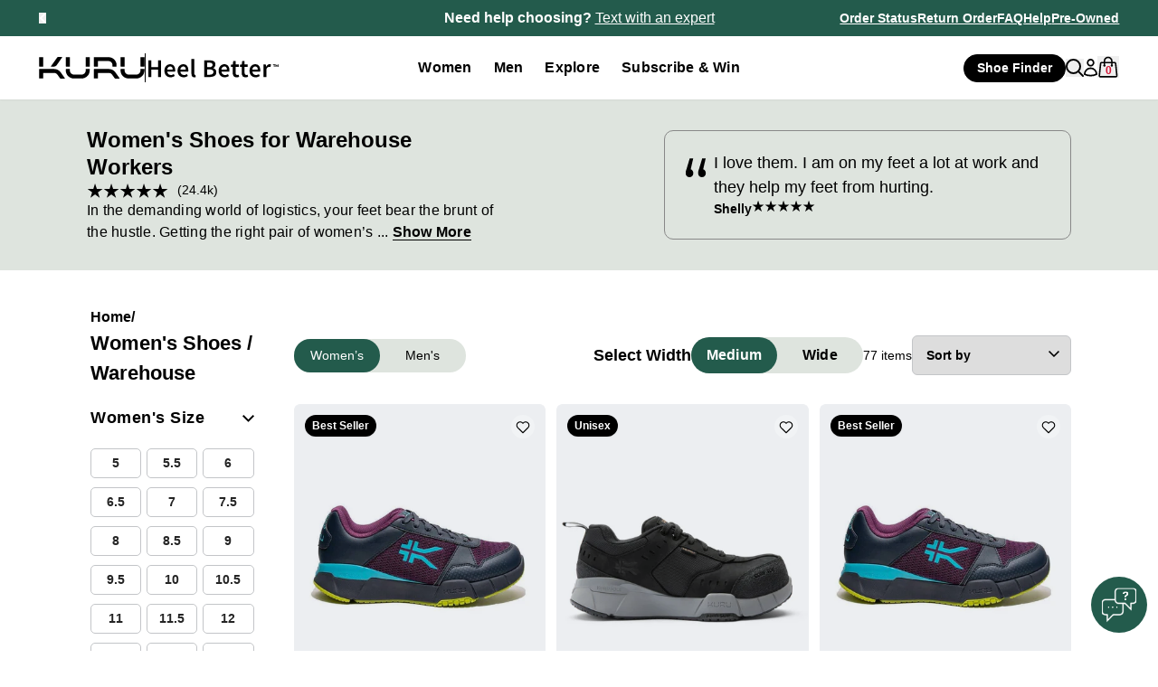

--- FILE ---
content_type: text/css
request_url: https://www.kurufootwear.com/cdn/shop/t/654/assets/bundle.css?v=61858714332483393891766522492
body_size: 47022
content:
@font-face{font-family:swiper-icons;src:url(data:application/font-woff;charset=utf-8;base64,\ [base64]//wADZ2x5ZgAAAywAAADMAAAD2MHtryVoZWFkAAABbAAAADAAAAA2E2+eoWhoZWEAAAGcAAAAHwAAACQC9gDzaG10eAAAAigAAAAZAAAArgJkABFsb2NhAAAC0AAAAFoAAABaFQAUGG1heHAAAAG8AAAAHwAAACAAcABAbmFtZQAAA/gAAAE5AAACXvFdBwlwb3N0AAAFNAAAAGIAAACE5s74hXjaY2BkYGAAYpf5Hu/j+W2+MnAzMYDAzaX6QjD6/4//Bxj5GA8AuRwMYGkAPywL13jaY2BkYGA88P8Agx4j+/8fQDYfA1AEBWgDAIB2BOoAeNpjYGRgYNBh4GdgYgABEMnIABJzYNADCQAACWgAsQB42mNgYfzCOIGBlYGB0YcxjYGBwR1Kf2WQZGhhYGBiYGVmgAFGBiQQkOaawtDAoMBQxXjg/wEGPcYDDA4wNUA2CCgwsAAAO4EL6gAAeNpj2M0gyAACqxgGNWBkZ2D4/wMA+xkDdgAAAHjaY2BgYGaAYBkGRgYQiAHyGMF8FgYHIM3DwMHABGQrMOgyWDLEM1T9/w8UBfEMgLzE////P/5//f/V/xv+r4eaAAeMbAxwIUYmIMHEgKYAYjUcsDAwsLKxc3BycfPw8jEQA/[base64]/uznmfPFBNODM2K7MTQ45YEAZqGP81AmGGcF3iPqOop0r1SPTaTbVkfUe4HXj97wYE+yNwWYxwWu4v1ugWHgo3S1XdZEVqWM7ET0cfnLGxWfkgR42o2PvWrDMBSFj/IHLaF0zKjRgdiVMwScNRAoWUoH78Y2icB/yIY09An6AH2Bdu/UB+yxopYshQiEvnvu0dURgDt8QeC8PDw7Fpji3fEA4z/PEJ6YOB5hKh4dj3EvXhxPqH/SKUY3rJ7srZ4FZnh1PMAtPhwP6fl2PMJMPDgeQ4rY8YT6Gzao0eAEA409DuggmTnFnOcSCiEiLMgxCiTI6Cq5DZUd3Qmp10vO0LaLTd2cjN4fOumlc7lUYbSQcZFkutRG7g6JKZKy0RmdLY680CDnEJ+UMkpFFe1RN7nxdVpXrC4aTtnaurOnYercZg2YVmLN/d/gczfEimrE/fs/bOuq29Zmn8tloORaXgZgGa78yO9/cnXm2BpaGvq25Dv9S4E9+5SIc9PqupJKhYFSSl47+Qcr1mYNAAAAeNptw0cKwkAAAMDZJA8Q7OUJvkLsPfZ6zFVERPy8qHh2YER+3i/BP83vIBLLySsoKimrqKqpa2hp6+jq6RsYGhmbmJqZSy0sraxtbO3sHRydnEMU4uR6yx7JJXveP7WrDycAAAAAAAH//wACeNpjYGRgYOABYhkgZgJCZgZNBkYGLQZtIJsFLMYAAAw3ALgAeNolizEKgDAQBCchRbC2sFER0YD6qVQiBCv/H9ezGI6Z5XBAw8CBK/m5iQQVauVbXLnOrMZv2oLdKFa8Pjuru2hJzGabmOSLzNMzvutpB3N42mNgZGBg4GKQYzBhYMxJLMlj4GBgAYow/P/PAJJhLM6sSoWKfWCAAwDAjgbRAAB42mNgYGBkAIIbCZo5IPrmUn0hGA0AO8EFTQAA);font-weight:400;font-style:normal}:root{--swiper-theme-color: #007aff}:host{position:relative;display:block;margin-left:auto;margin-right:auto;z-index:1}.swiper{margin-left:auto;margin-right:auto;position:relative;overflow:hidden;list-style:none;padding:0;z-index:1;display:block}.swiper-vertical>.swiper-wrapper{flex-direction:column}.swiper-wrapper{position:relative;width:100%;height:100%;z-index:1;display:flex;transition-property:transform;transition-timing-function:var(--swiper-wrapper-transition-timing-function, initial);box-sizing:content-box}.swiper-android .swiper-slide,.swiper-ios .swiper-slide,.swiper-wrapper{transform:translateZ(0)}.swiper-horizontal{touch-action:pan-y}.swiper-vertical{touch-action:pan-x}.swiper-slide{flex-shrink:0;width:100%;height:100%;position:relative;transition-property:transform;display:block}.swiper-slide-invisible-blank{visibility:hidden}.swiper-autoheight,.swiper-autoheight .swiper-slide{height:auto}.swiper-autoheight .swiper-wrapper{align-items:flex-start;transition-property:transform,height}.swiper-backface-hidden .swiper-slide{transform:translateZ(0);backface-visibility:hidden}.swiper-3d.swiper-css-mode .swiper-wrapper{perspective:1200px}.swiper-3d .swiper-wrapper{transform-style:preserve-3d}.swiper-3d{perspective:1200px}.swiper-3d .swiper-slide,.swiper-3d .swiper-cube-shadow{transform-style:preserve-3d}.swiper-css-mode>.swiper-wrapper{overflow:auto;scrollbar-width:none;-ms-overflow-style:none}.swiper-css-mode>.swiper-wrapper::-webkit-scrollbar{display:none}.swiper-css-mode>.swiper-wrapper>.swiper-slide{scroll-snap-align:start start}.swiper-css-mode.swiper-horizontal>.swiper-wrapper{scroll-snap-type:x mandatory}.swiper-css-mode.swiper-vertical>.swiper-wrapper{scroll-snap-type:y mandatory}.swiper-css-mode.swiper-free-mode>.swiper-wrapper{scroll-snap-type:none}.swiper-css-mode.swiper-free-mode>.swiper-wrapper>.swiper-slide{scroll-snap-align:none}.swiper-css-mode.swiper-centered>.swiper-wrapper:before{content:"";flex-shrink:0;order:9999}.swiper-css-mode.swiper-centered>.swiper-wrapper>.swiper-slide{scroll-snap-align:center center;scroll-snap-stop:always}.swiper-css-mode.swiper-centered.swiper-horizontal>.swiper-wrapper>.swiper-slide:first-child{margin-inline-start:var(--swiper-centered-offset-before)}.swiper-css-mode.swiper-centered.swiper-horizontal>.swiper-wrapper:before{height:100%;min-height:1px;width:var(--swiper-centered-offset-after)}.swiper-css-mode.swiper-centered.swiper-vertical>.swiper-wrapper>.swiper-slide:first-child{margin-block-start:var(--swiper-centered-offset-before)}.swiper-css-mode.swiper-centered.swiper-vertical>.swiper-wrapper:before{width:100%;min-width:1px;height:var(--swiper-centered-offset-after)}.swiper-3d .swiper-slide-shadow,.swiper-3d .swiper-slide-shadow-left,.swiper-3d .swiper-slide-shadow-right,.swiper-3d .swiper-slide-shadow-top,.swiper-3d .swiper-slide-shadow-bottom{position:absolute;left:0;top:0;width:100%;height:100%;pointer-events:none;z-index:10}.swiper-3d .swiper-slide-shadow{background:#00000026}.swiper-3d .swiper-slide-shadow-left{background-image:linear-gradient(to left,#00000080,#0000)}.swiper-3d .swiper-slide-shadow-right{background-image:linear-gradient(to right,#00000080,#0000)}.swiper-3d .swiper-slide-shadow-top{background-image:linear-gradient(to top,#00000080,#0000)}.swiper-3d .swiper-slide-shadow-bottom{background-image:linear-gradient(to bottom,#00000080,#0000)}.swiper-lazy-preloader{width:42px;height:42px;position:absolute;left:50%;top:50%;margin-left:-21px;margin-top:-21px;z-index:10;transform-origin:50%;box-sizing:border-box;border:4px solid var(--swiper-preloader-color, var(--swiper-theme-color));border-radius:50%;border-top-color:transparent}.swiper:not(.swiper-watch-progress) .swiper-lazy-preloader,.swiper-watch-progress .swiper-slide-visible .swiper-lazy-preloader{animation:swiper-preloader-spin 1s infinite linear}.swiper-lazy-preloader-white{--swiper-preloader-color: #fff}.swiper-lazy-preloader-black{--swiper-preloader-color: #000}@keyframes swiper-preloader-spin{0%{transform:rotate(0)}to{transform:rotate(360deg)}}.swiper-pagination{position:absolute;text-align:center;transition:.3s opacity;transform:translateZ(0);z-index:10}.swiper-pagination.swiper-pagination-hidden{opacity:0}.swiper-pagination-disabled>.swiper-pagination,.swiper-pagination.swiper-pagination-disabled{display:none!important}.swiper-pagination-fraction,.swiper-pagination-custom,.swiper-horizontal>.swiper-pagination-bullets,.swiper-pagination-bullets.swiper-pagination-horizontal{bottom:var(--swiper-pagination-bottom, 8px);top:var(--swiper-pagination-top, auto);left:0;width:100%}.swiper-pagination-bullets-dynamic{overflow:hidden;font-size:0}.swiper-pagination-bullets-dynamic .swiper-pagination-bullet{transform:scale(.33);position:relative}.swiper-pagination-bullets-dynamic .swiper-pagination-bullet-active,.swiper-pagination-bullets-dynamic .swiper-pagination-bullet-active-main{transform:scale(1)}.swiper-pagination-bullets-dynamic .swiper-pagination-bullet-active-prev{transform:scale(.66)}.swiper-pagination-bullets-dynamic .swiper-pagination-bullet-active-prev-prev{transform:scale(.33)}.swiper-pagination-bullets-dynamic .swiper-pagination-bullet-active-next{transform:scale(.66)}.swiper-pagination-bullets-dynamic .swiper-pagination-bullet-active-next-next{transform:scale(.33)}.swiper-pagination-bullet{width:var(--swiper-pagination-bullet-width, var(--swiper-pagination-bullet-size, 8px));height:var(--swiper-pagination-bullet-height, var(--swiper-pagination-bullet-size, 8px));display:inline-block;border-radius:var(--swiper-pagination-bullet-border-radius, 50%);background:var(--swiper-pagination-bullet-inactive-color, #000);opacity:var(--swiper-pagination-bullet-inactive-opacity, .2)}button.swiper-pagination-bullet{border:none;margin:0;padding:0;box-shadow:none;-webkit-appearance:none;-moz-appearance:none;appearance:none}.swiper-pagination-clickable .swiper-pagination-bullet{cursor:pointer}.swiper-pagination-bullet:only-child{display:none!important}.swiper-pagination-bullet-active{opacity:var(--swiper-pagination-bullet-opacity, 1);background:var(--swiper-pagination-color, var(--swiper-theme-color))}.swiper-vertical>.swiper-pagination-bullets,.swiper-pagination-vertical.swiper-pagination-bullets{right:var(--swiper-pagination-right, 8px);left:var(--swiper-pagination-left, auto);top:50%;transform:translate3d(0,-50%,0)}.swiper-vertical>.swiper-pagination-bullets .swiper-pagination-bullet,.swiper-pagination-vertical.swiper-pagination-bullets .swiper-pagination-bullet{margin:var(--swiper-pagination-bullet-vertical-gap, 6px) 0;display:block}.swiper-vertical>.swiper-pagination-bullets.swiper-pagination-bullets-dynamic,.swiper-pagination-vertical.swiper-pagination-bullets.swiper-pagination-bullets-dynamic{top:50%;transform:translateY(-50%);width:8px}.swiper-vertical>.swiper-pagination-bullets.swiper-pagination-bullets-dynamic .swiper-pagination-bullet,.swiper-pagination-vertical.swiper-pagination-bullets.swiper-pagination-bullets-dynamic .swiper-pagination-bullet{display:inline-block;transition:.2s transform,.2s top}.swiper-horizontal>.swiper-pagination-bullets .swiper-pagination-bullet,.swiper-pagination-horizontal.swiper-pagination-bullets .swiper-pagination-bullet{margin:0 var(--swiper-pagination-bullet-horizontal-gap, 4px)}.swiper-horizontal>.swiper-pagination-bullets.swiper-pagination-bullets-dynamic,.swiper-pagination-horizontal.swiper-pagination-bullets.swiper-pagination-bullets-dynamic{left:50%;transform:translate(-50%);white-space:nowrap}.swiper-horizontal>.swiper-pagination-bullets.swiper-pagination-bullets-dynamic .swiper-pagination-bullet,.swiper-pagination-horizontal.swiper-pagination-bullets.swiper-pagination-bullets-dynamic .swiper-pagination-bullet{transition:.2s transform,.2s left}.swiper-horizontal.swiper-rtl>.swiper-pagination-bullets-dynamic .swiper-pagination-bullet{transition:.2s transform,.2s right}.swiper-pagination-fraction{color:var(--swiper-pagination-fraction-color, inherit)}.swiper-pagination-progressbar{background:var(--swiper-pagination-progressbar-bg-color, rgba(0, 0, 0, .25));position:absolute}.swiper-pagination-progressbar .swiper-pagination-progressbar-fill{background:var(--swiper-pagination-color, var(--swiper-theme-color));position:absolute;left:0;top:0;width:100%;height:100%;transform:scale(0);transform-origin:left top}.swiper-rtl .swiper-pagination-progressbar .swiper-pagination-progressbar-fill{transform-origin:right top}.swiper-horizontal>.swiper-pagination-progressbar,.swiper-pagination-progressbar.swiper-pagination-horizontal,.swiper-vertical>.swiper-pagination-progressbar.swiper-pagination-progressbar-opposite,.swiper-pagination-progressbar.swiper-pagination-vertical.swiper-pagination-progressbar-opposite{width:100%;height:var(--swiper-pagination-progressbar-size, 4px);left:0;top:0}.swiper-vertical>.swiper-pagination-progressbar,.swiper-pagination-progressbar.swiper-pagination-vertical,.swiper-horizontal>.swiper-pagination-progressbar.swiper-pagination-progressbar-opposite,.swiper-pagination-progressbar.swiper-pagination-horizontal.swiper-pagination-progressbar-opposite{width:var(--swiper-pagination-progressbar-size, 4px);height:100%;left:0;top:0}.swiper-pagination-lock{display:none}:root{--swiper-navigation-size: 44px}.swiper-button-prev,.swiper-button-next{position:absolute;top:var(--swiper-navigation-top-offset, 50%);width:calc(var(--swiper-navigation-size) / 44 * 27);height:var(--swiper-navigation-size);margin-top:calc(0px - var(--swiper-navigation-size) / 2);z-index:10;cursor:pointer;display:flex;align-items:center;justify-content:center;color:var(--swiper-navigation-color, var(--swiper-theme-color))}.swiper-button-prev.swiper-button-disabled,.swiper-button-next.swiper-button-disabled{opacity:.35;cursor:auto;pointer-events:none}.swiper-button-prev.swiper-button-hidden,.swiper-button-next.swiper-button-hidden{opacity:0;cursor:auto;pointer-events:none}.swiper-navigation-disabled .swiper-button-prev,.swiper-navigation-disabled .swiper-button-next{display:none!important}.swiper-button-prev svg,.swiper-button-next svg{width:100%;height:100%;-o-object-fit:contain;object-fit:contain;transform-origin:center}.swiper-rtl .swiper-button-prev svg,.swiper-rtl .swiper-button-next svg{transform:rotate(180deg)}.swiper-button-prev,.swiper-rtl .swiper-button-next{left:var(--swiper-navigation-sides-offset, 10px);right:auto}.swiper-button-lock{display:none}.swiper-button-prev:after,.swiper-button-next:after{font-family:swiper-icons;font-size:var(--swiper-navigation-size);text-transform:none!important;letter-spacing:0;font-variant:initial;line-height:1}.swiper-button-prev:after,.swiper-rtl .swiper-button-next:after{content:"prev"}.swiper-button-next,.swiper-rtl .swiper-button-prev{right:var(--swiper-navigation-sides-offset, 10px);left:auto}.swiper-button-next:after,.swiper-rtl .swiper-button-prev:after{content:"next"}.swiper-cards{overflow:visible}.swiper-cards .swiper-slide{transform-origin:center bottom;backface-visibility:hidden;overflow:hidden}*,:before,:after{--tw-border-spacing-x: 0;--tw-border-spacing-y: 0;--tw-translate-x: 0;--tw-translate-y: 0;--tw-rotate: 0;--tw-skew-x: 0;--tw-skew-y: 0;--tw-scale-x: 1;--tw-scale-y: 1;--tw-pan-x: ;--tw-pan-y: ;--tw-pinch-zoom: ;--tw-scroll-snap-strictness: proximity;--tw-gradient-from-position: ;--tw-gradient-via-position: ;--tw-gradient-to-position: ;--tw-ordinal: ;--tw-slashed-zero: ;--tw-numeric-figure: ;--tw-numeric-spacing: ;--tw-numeric-fraction: ;--tw-ring-inset: ;--tw-ring-offset-width: 0px;--tw-ring-offset-color: #fff;--tw-ring-color: rgb(59 130 246 / .5);--tw-ring-offset-shadow: 0 0 #0000;--tw-ring-shadow: 0 0 #0000;--tw-shadow: 0 0 #0000;--tw-shadow-colored: 0 0 #0000;--tw-blur: ;--tw-brightness: ;--tw-contrast: ;--tw-grayscale: ;--tw-hue-rotate: ;--tw-invert: ;--tw-saturate: ;--tw-sepia: ;--tw-drop-shadow: ;--tw-backdrop-blur: ;--tw-backdrop-brightness: ;--tw-backdrop-contrast: ;--tw-backdrop-grayscale: ;--tw-backdrop-hue-rotate: ;--tw-backdrop-invert: ;--tw-backdrop-opacity: ;--tw-backdrop-saturate: ;--tw-backdrop-sepia: ;--tw-contain-size: ;--tw-contain-layout: ;--tw-contain-paint: ;--tw-contain-style: }::backdrop{--tw-border-spacing-x: 0;--tw-border-spacing-y: 0;--tw-translate-x: 0;--tw-translate-y: 0;--tw-rotate: 0;--tw-skew-x: 0;--tw-skew-y: 0;--tw-scale-x: 1;--tw-scale-y: 1;--tw-pan-x: ;--tw-pan-y: ;--tw-pinch-zoom: ;--tw-scroll-snap-strictness: proximity;--tw-gradient-from-position: ;--tw-gradient-via-position: ;--tw-gradient-to-position: ;--tw-ordinal: ;--tw-slashed-zero: ;--tw-numeric-figure: ;--tw-numeric-spacing: ;--tw-numeric-fraction: ;--tw-ring-inset: ;--tw-ring-offset-width: 0px;--tw-ring-offset-color: #fff;--tw-ring-color: rgb(59 130 246 / .5);--tw-ring-offset-shadow: 0 0 #0000;--tw-ring-shadow: 0 0 #0000;--tw-shadow: 0 0 #0000;--tw-shadow-colored: 0 0 #0000;--tw-blur: ;--tw-brightness: ;--tw-contrast: ;--tw-grayscale: ;--tw-hue-rotate: ;--tw-invert: ;--tw-saturate: ;--tw-sepia: ;--tw-drop-shadow: ;--tw-backdrop-blur: ;--tw-backdrop-brightness: ;--tw-backdrop-contrast: ;--tw-backdrop-grayscale: ;--tw-backdrop-hue-rotate: ;--tw-backdrop-invert: ;--tw-backdrop-opacity: ;--tw-backdrop-saturate: ;--tw-backdrop-sepia: ;--tw-contain-size: ;--tw-contain-layout: ;--tw-contain-paint: ;--tw-contain-style: }/*! tailwindcss v3.4.17 | MIT License | https://tailwindcss.com
 */*,:before,:after{box-sizing:border-box;border-width:0;border-style:solid;border-color:currentColor}:before,:after{--tw-content: ""}html,:host{line-height:1.5;-webkit-text-size-adjust:100%;-moz-tab-size:4;-o-tab-size:4;tab-size:4;font-family:ui-sans-serif,system-ui,sans-serif,"Apple Color Emoji","Segoe UI Emoji",Segoe UI Symbol,"Noto Color Emoji";font-feature-settings:normal;font-variation-settings:normal;-webkit-tap-highlight-color:transparent}body{margin:0;line-height:inherit}hr{height:0;color:inherit;border-top-width:1px}abbr:where([title]){-webkit-text-decoration:underline dotted;text-decoration:underline dotted}h1,h2,h3,h4,h5,h6{font-size:inherit;font-weight:inherit}a{color:inherit;text-decoration:inherit}b,strong{font-weight:bolder}code,kbd,samp,pre{font-family:ui-monospace,SFMono-Regular,Menlo,Monaco,Consolas,Liberation Mono,Courier New,monospace;font-feature-settings:normal;font-variation-settings:normal;font-size:1em}small{font-size:80%}sub,sup{font-size:75%;line-height:0;position:relative;vertical-align:baseline}sub{bottom:-.25em}sup{top:-.5em}table{text-indent:0;border-color:inherit;border-collapse:collapse}button,input,optgroup,select,textarea{font-family:inherit;font-feature-settings:inherit;font-variation-settings:inherit;font-size:100%;font-weight:inherit;line-height:inherit;letter-spacing:inherit;color:inherit;margin:0;padding:0}button,select{text-transform:none}button,input:where([type=button]),input:where([type=reset]),input:where([type=submit]){-webkit-appearance:button;background-color:transparent;background-image:none}:-moz-focusring{outline:auto}:-moz-ui-invalid{box-shadow:none}progress{vertical-align:baseline}::-webkit-inner-spin-button,::-webkit-outer-spin-button{height:auto}[type=search]{-webkit-appearance:textfield;outline-offset:-2px}::-webkit-search-decoration{-webkit-appearance:none}::-webkit-file-upload-button{-webkit-appearance:button;font:inherit}summary{display:list-item}blockquote,dl,dd,h1,h2,h3,h4,h5,h6,hr,figure,p,pre{margin:0}fieldset{margin:0;padding:0}legend{padding:0}ol,ul,menu{list-style:none;margin:0;padding:0}dialog{padding:0}textarea{resize:vertical}input::-moz-placeholder,textarea::-moz-placeholder{opacity:1;color:#9ca3af}input::placeholder,textarea::placeholder{opacity:1;color:#9ca3af}button,[role=button]{cursor:pointer}:disabled{cursor:default}img,svg,video,canvas,audio,iframe,embed,object{display:block;vertical-align:middle}img,video{max-width:100%;height:auto}[hidden]:where(:not([hidden=until-found])){display:none}.\!container{width:100%!important;margin-right:auto!important;margin-left:auto!important}.container{width:100%;margin-right:auto;margin-left:auto}@media (min-width: 330px){.\!container{max-width:330px!important}.container{max-width:330px}}@media (min-width: 375px){.\!container{max-width:375px!important}.container{max-width:375px}}@media (min-width: 480px){.\!container{max-width:480px!important}.container{max-width:480px}}@media (min-width: 580px){.\!container{max-width:580px!important}.container{max-width:580px}}@media (min-width: 680px){.\!container{max-width:680px!important}.container{max-width:680px}}@media (min-width: 740px){.\!container{max-width:740px!important}.container{max-width:740px}}@media (min-width: 768px){.\!container{max-width:768px!important}.container{max-width:768px}}@media (min-width: 880px){.\!container{max-width:880px!important}.container{max-width:880px}}@media (min-width: 951px){.\!container{max-width:951px!important}.container{max-width:951px}}@media (min-width: 992px){.\!container{max-width:992px!important}.container{max-width:992px}}@media (min-width: 1024px){.\!container{max-width:1024px!important}.container{max-width:1024px}}@media (min-width: 1080px){.\!container{max-width:1080px!important}.container{max-width:1080px}}@media (min-width: 1280px){.\!container{max-width:1280px!important}.container{max-width:1280px}}@media (min-width: 1400px){.\!container{max-width:1400px!important}.container{max-width:1400px}}@media (min-width: 1441px){.\!container{max-width:1441px!important}.container{max-width:1441px}}@media (min-width: 1536px){.\!container{max-width:1536px!important}.container{max-width:1536px}}@media (min-width: 2150px){.\!container{max-width:2150px!important}.container{max-width:2150px}}.sr-only{position:absolute;width:1px;height:1px;padding:0;margin:-1px;overflow:hidden;clip:rect(0,0,0,0);white-space:nowrap;border-width:0}.\!pointer-events-none{pointer-events:none!important}.pointer-events-none{pointer-events:none}.\!visible{visibility:visible!important}.visible{visibility:visible}.\!invisible{visibility:hidden!important}.invisible{visibility:hidden}.collapse{visibility:collapse}.static{position:static}.fixed{position:fixed}.\!absolute{position:absolute!important}.absolute{position:absolute}.\!relative{position:relative!important}.relative{position:relative}.sticky{position:sticky}.inset-0{top:0;right:0;bottom:0;left:0}.inset-x-0{left:0;right:0}.inset-x-4{left:1rem;right:1rem}.inset-y-0{top:0;bottom:0}.\!bottom-0{bottom:0!important}.\!left-0{left:0!important}.\!left-4{left:1rem!important}.\!left-5{left:1.25rem!important}.\!left-8{left:2rem!important}.\!right-0{right:0!important}.\!right-4{right:1rem!important}.\!right-5{right:1.25rem!important}.\!right-\[unset\]{right:unset!important}.\!top-\[-12px\]{top:-12px!important}.\!top-\[calc\(\(\(100vw-1rem\)\/2\*0\.6\)\/2-20px\)\]{top:calc((100vw - 1rem)*.15 - 20px)!important}.\!top-\[calc\(50\%-14px\)\]{top:calc(50% - 14px)!important}.\!top-\[unset\]{top:unset!important}.-bottom-0\.5{bottom:-.125rem}.-bottom-1{bottom:-.25rem}.-bottom-2\.5{bottom:-.625rem}.-bottom-4{bottom:-1rem}.-bottom-6{bottom:-1.5rem}.-bottom-\[15px\]{bottom:-15px}.-bottom-\[3px\]{bottom:-3px}.-bottom-\[4px\]{bottom:-4px}.-bottom-\[5px\]{bottom:-5px}.-bottom-full{bottom:-100%}.-bottom-px{bottom:-1px}.-left-1{left:-.25rem}.-left-10{left:-2.5rem}.-left-3{left:-.75rem}.-left-full{left:-100%}.-right-1\.5{right:-.375rem}.-right-10{right:-2.5rem}.-right-3{right:-.75rem}.-right-\[3px\]{right:-3px}.-top-0\.5{top:-.125rem}.-top-1{top:-.25rem}.-top-1\.5{top:-.375rem}.-top-2{top:-.5rem}.-top-4{top:-1rem}.-top-\[10\%\]{top:-10%}.-top-\[25px\]{top:-25px}.-top-\[30px\]{top:-30px}.-top-\[5px\]{top:-5px}.bottom-0{bottom:0}.bottom-0\.5{bottom:.125rem}.bottom-1{bottom:.25rem}.bottom-1\.5{bottom:.375rem}.bottom-10{bottom:2.5rem}.bottom-2{bottom:.5rem}.bottom-2\.5{bottom:.625rem}.bottom-20{bottom:5rem}.bottom-3{bottom:.75rem}.bottom-4{bottom:1rem}.bottom-5{bottom:1.25rem}.bottom-7{bottom:1.75rem}.bottom-\[-1px\]{bottom:-1px}.bottom-\[-280\%\]{bottom:-280%}.bottom-\[-2px\]{bottom:-2px}.bottom-\[-50px\]{bottom:-50px}.bottom-\[-50vh\]{bottom:-50vh}.bottom-\[-6px\]{bottom:-6px}.bottom-\[10px\]{bottom:10px}.bottom-\[45\%\]{bottom:45%}.bottom-\[55\%\]{bottom:55%}.left-0{left:0}.left-1{left:.25rem}.left-1\.5{left:.375rem}.left-1\/2{left:50%}.left-2{left:.5rem}.left-2\.5{left:.625rem}.left-3{left:.75rem}.left-4{left:1rem}.left-5{left:1.25rem}.left-\[-20px\]{left:-20px}.left-\[-28px\]{left:-28px}.left-\[-2px\]{left:-2px}.left-\[-6px\]{left:-6px}.left-\[0\]{left:0}.left-\[1\.8rem\]{left:1.8rem}.left-\[120\%\]{left:120%}.left-\[20\%\]{left:20%}.left-\[27px\]{left:27px}.left-\[4\.5px\]{left:4.5px}.left-\[50\%\]{left:50%}.left-\[7\.5\%\]{left:7.5%}.left-\[calc\(\(-210px\+100\%\)\/2\)\]{left:calc((-210px + 100%)/2)}.left-\[calc\(25\%-1px\)\]{left:calc(25% - 1px)}.left-\[calc\(50\%-1px\)\]{left:calc(50% - 1px)}.left-\[calc\(50\%-20px\)\]{left:calc(50% - 20px)}.left-\[calc\(50\%-25px\)\]{left:calc(50% - 25px)}.left-\[calc\(50\%-30px\)\]{left:calc(50% - 30px)}.left-\[calc\(50\%-32\.5px\)\]{left:calc(50% - 32.5px)}.left-\[calc\(50\%-4px\)\]{left:calc(50% - 4px)}.left-\[calc\(50\%-6px\)\]{left:calc(50% - 6px)}.left-\[calc\(50\%-7px\)\]{left:calc(50% - 7px)}.left-\[calc\(75\%-1px\)\]{left:calc(75% - 1px)}.left-\[unset\]{left:unset}.left-full{left:100%}.right-0{right:0}.right-1{right:.25rem}.right-1\.5{right:.375rem}.right-2{right:.5rem}.right-2\.5{right:.625rem}.right-3{right:.75rem}.right-4{right:1rem}.right-5{right:1.25rem}.right-6{right:1.5rem}.right-8{right:2rem}.right-\[-2px\]{right:-2px}.right-\[-6px\]{right:-6px}.right-\[120\%\]{right:120%}.right-\[2\.5px\]{right:2.5px}.right-\[30px\]{right:30px}.right-\[3px\]{right:3px}.right-\[calc\(50\%-11px\)\]{right:calc(50% - 11px)}.right-\[initial\]{right:initial}.right-\[unset\]{right:unset}.top-0{top:0}.top-1{top:.25rem}.top-1\.5{top:.375rem}.top-1\/2{top:50%}.top-10{top:2.5rem}.top-12{top:3rem}.top-2{top:.5rem}.top-2\.5{top:.625rem}.top-24{top:6rem}.top-28{top:7rem}.top-3{top:.75rem}.top-4{top:1rem}.top-5{top:1.25rem}.top-6{top:1.5rem}.top-8{top:2rem}.top-\[-170px\]{top:-170px}.top-\[-1px\]{top:-1px}.top-\[-20px\]{top:-20px}.top-\[-30px\]{top:-30px}.top-\[-52px\]{top:-52px}.top-\[-60px\]{top:-60px}.top-\[-9\.777vw\]{top:-9.777vw}.top-\[-95px\]{top:-95px}.top-\[100\%\]{top:100%}.top-\[12\.5\%\]{top:12.5%}.top-\[15\%\]{top:15%}.top-\[16\.5\%\]{top:16.5%}.top-\[1px\]{top:1px}.top-\[2\.5px\]{top:2.5px}.top-\[30px\]{top:30px}.top-\[5\.25rem\]{top:5.25rem}.top-\[50px\]{top:50px}.top-\[54px\]{top:54px}.top-\[80px\]{top:80px}.top-\[calc\(\(\(100vw-64px\)\*0\.85\)\*47\/100\+112px\)\]{top:calc(((100vw - 64px) * .85) * 47 / 100 + 112px)}.top-\[calc\(100vh-170px\)\]{top:calc(100vh - 170px)}.top-\[calc\(100vw\/2-14px\)\]{top:calc(50vw - 14px)}.top-\[calc\(50\%-11px\)\]{top:calc(50% - 11px)}.top-\[calc\(50\%-12px\)\]{top:calc(50% - 12px)}.top-\[calc\(50\%-14px\)\]{top:calc(50% - 14px)}.top-\[calc\(50\%-2px\)\]{top:calc(50% - 2px)}.top-\[calc\(50\%-3\.5px\)\]{top:calc(50% - 3.5px)}.top-\[calc\(50\%-32px\)\]{top:calc(50% - 32px)}.top-\[calc\(50\%-3px\)\]{top:calc(50% - 3px)}.top-\[calc\(50\%-5\.5vw\)\]{top:calc(50% - 5.5vw)}.top-\[calc\(50\%-64px\)\]{top:calc(50% - 64px)}.top-\[calc\(50\%-70px\)\]{top:calc(50% - 70px)}.top-\[calc\(50\%-7px\)\]{top:calc(50% - 7px)}.top-\[calc\(50\%-8px\)\]{top:calc(50% - 8px)}.top-\[calc\(80px-14px\)\]{top:66px}.top-\[calc\(var\(--header-height\)_\+_10px\)\]{top:calc(var(--header-height) + 10px)}.top-\[var\(--header-height\)\]{top:var(--header-height)}.top-full{top:100%}.isolate{isolation:isolate}.\!z-\[10\]{z-index:10!important}.\!z-\[3\]{z-index:3!important}.z-0{z-index:0}.z-10{z-index:10}.z-20{z-index:20}.z-30{z-index:30}.z-50{z-index:50}.z-\[-1\]{z-index:-1}.z-\[-2\]{z-index:-2}.z-\[-3\]{z-index:-3}.z-\[0\]{z-index:0}.z-\[100\]{z-index:100}.z-\[10\]{z-index:10}.z-\[199\]{z-index:199}.z-\[1\]{z-index:1}.z-\[2\]{z-index:2}.z-\[3\]{z-index:3}.z-\[4\]{z-index:4}.z-\[5\]{z-index:5}.z-\[6\]{z-index:6}.z-\[9999\]{z-index:9999}.z-\[99\]{z-index:99}.order-1{order:1}.order-10{order:10}.order-11{order:11}.order-12{order:12}.order-2{order:2}.order-3{order:3}.order-4{order:4}.order-5{order:5}.order-6{order:6}.order-7{order:7}.order-8{order:8}.order-9{order:9}.order-\[2\]{order:2}.order-first{order:-9999}.order-last{order:9999}.\!col-span-1{grid-column:span 1 / span 1!important}.col-auto{grid-column:auto}.col-span-1{grid-column:span 1 / span 1}.col-span-10{grid-column:span 10 / span 10}.col-span-11{grid-column:span 11 / span 11}.col-span-2{grid-column:span 2 / span 2}.col-span-3{grid-column:span 3 / span 3}.col-span-4{grid-column:span 4 / span 4}.col-span-5{grid-column:span 5 / span 5}.col-span-6{grid-column:span 6 / span 6}.col-span-7{grid-column:span 7 / span 7}.col-span-8{grid-column:span 8 / span 8}.col-span-9{grid-column:span 9 / span 9}.col-span-full{grid-column:1 / -1}.col-start-1{grid-column-start:1}.col-start-2{grid-column-start:2}.col-end-3{grid-column-end:3}.row-start-1{grid-row-start:1}.\!m-0{margin:0!important}.m-0{margin:0}.m-auto{margin:auto}.\!mx-0{margin-left:0!important;margin-right:0!important}.\!mx-auto{margin-left:auto!important;margin-right:auto!important}.mx-1{margin-left:.25rem;margin-right:.25rem}.mx-10{margin-left:2.5rem;margin-right:2.5rem}.mx-2{margin-left:.5rem;margin-right:.5rem}.mx-3{margin-left:.75rem;margin-right:.75rem}.mx-4{margin-left:1rem;margin-right:1rem}.mx-\[24px\]{margin-left:24px;margin-right:24px}.mx-\[7px\]{margin-left:7px;margin-right:7px}.mx-auto{margin-left:auto;margin-right:auto}.my-0{margin-top:0;margin-bottom:0}.my-10{margin-top:2.5rem;margin-bottom:2.5rem}.my-12{margin-top:3rem;margin-bottom:3rem}.my-2\.5{margin-top:.625rem;margin-bottom:.625rem}.my-4{margin-top:1rem;margin-bottom:1rem}.my-5{margin-top:1.25rem;margin-bottom:1.25rem}.my-6{margin-top:1.5rem;margin-bottom:1.5rem}.my-7{margin-top:1.75rem;margin-bottom:1.75rem}.my-8{margin-top:2rem;margin-bottom:2rem}.my-9{margin-top:2.25rem;margin-bottom:2.25rem}.my-\[30px\]{margin-top:30px;margin-bottom:30px}.my-\[40px\]{margin-top:40px;margin-bottom:40px}.my-\[50px\]{margin-top:50px;margin-bottom:50px}.my-\[60px\]{margin-top:60px;margin-bottom:60px}.my-\[82px\]{margin-top:82px;margin-bottom:82px}.\!mb-0{margin-bottom:0!important}.\!mb-2\.5{margin-bottom:.625rem!important}.\!mb-4{margin-bottom:1rem!important}.\!mb-\[25px\]{margin-bottom:25px!important}.\!mb-\[4px\]{margin-bottom:4px!important}.\!ml-0{margin-left:0!important}.\!mt-0{margin-top:0!important}.\!mt-1{margin-top:.25rem!important}.\!mt-1\.5{margin-top:.375rem!important}.\!mt-2{margin-top:.5rem!important}.\!mt-5{margin-top:1.25rem!important}.\!mt-\[30px\]{margin-top:30px!important}.-ml-4{margin-left:-1rem}.-mt-0\.5{margin-top:-.125rem}.-mt-1{margin-top:-.25rem}.-mt-28{margin-top:-7rem}.-mt-4{margin-top:-1rem}.-mt-5{margin-top:-1.25rem}.-mt-\[12\.5\%\]{margin-top:-12.5%}.-mt-\[2\.5\%\]{margin-top:-2.5%}.-mt-px{margin-top:-1px}.mb-0{margin-bottom:0}.mb-0\.5{margin-bottom:.125rem}.mb-1{margin-bottom:.25rem}.mb-1\.5{margin-bottom:.375rem}.mb-10{margin-bottom:2.5rem}.mb-12{margin-bottom:3rem}.mb-16{margin-bottom:4rem}.mb-2{margin-bottom:.5rem}.mb-2\.5{margin-bottom:.625rem}.mb-20{margin-bottom:5rem}.mb-3{margin-bottom:.75rem}.mb-3\.5{margin-bottom:.875rem}.mb-4{margin-bottom:1rem}.mb-5{margin-bottom:1.25rem}.mb-6{margin-bottom:1.5rem}.mb-7{margin-bottom:1.75rem}.mb-8{margin-bottom:2rem}.mb-9{margin-bottom:2.25rem}.mb-\[-10px\]{margin-bottom:-10px}.mb-\[-120px\]{margin-bottom:-120px}.mb-\[-170px\]{margin-bottom:-170px}.mb-\[-1px\]{margin-bottom:-1px}.mb-\[10px\]{margin-bottom:10px}.mb-\[114px\]{margin-bottom:114px}.mb-\[12px\]{margin-bottom:12px}.mb-\[14px\]{margin-bottom:14px}.mb-\[15px\]{margin-bottom:15px}.mb-\[17px\]{margin-bottom:17px}.mb-\[18px\]{margin-bottom:18px}.mb-\[19px\]{margin-bottom:19px}.mb-\[2\.25rem\]{margin-bottom:2.25rem}.mb-\[20px\]{margin-bottom:20px}.mb-\[22px\]{margin-bottom:22px}.mb-\[23px\]{margin-bottom:23px}.mb-\[24px\]{margin-bottom:24px}.mb-\[25px\]{margin-bottom:25px}.mb-\[26px\]{margin-bottom:26px}.mb-\[2px\]{margin-bottom:2px}.mb-\[30px\]{margin-bottom:30px}.mb-\[32px\]{margin-bottom:32px}.mb-\[35px\]{margin-bottom:35px}.mb-\[3px\]{margin-bottom:3px}.mb-\[45px\]{margin-bottom:45px}.mb-\[50px\]{margin-bottom:50px}.mb-\[5px\]{margin-bottom:5px}.mb-\[6px\]{margin-bottom:6px}.mb-\[70px\]{margin-bottom:70px}.mb-\[78px\]{margin-bottom:78px}.mb-\[7px\]{margin-bottom:7px}.mb-\[8px\]{margin-bottom:8px}.mb-\[90px\]{margin-bottom:90px}.mb-px{margin-bottom:1px}.ml-1{margin-left:.25rem}.ml-2{margin-left:.5rem}.ml-3{margin-left:.75rem}.ml-4{margin-left:1rem}.ml-5{margin-left:1.25rem}.ml-auto{margin-left:auto}.mr-1{margin-right:.25rem}.mr-1\.5{margin-right:.375rem}.mr-2{margin-right:.5rem}.mr-2\.5{margin-right:.625rem}.mr-3{margin-right:.75rem}.mr-5{margin-right:1.25rem}.mr-8{margin-right:2rem}.mr-\[0\.5\%\]{margin-right:.5%}.mr-\[2\%\]{margin-right:2%}.mr-\[28px\]{margin-right:28px}.mr-auto{margin-right:auto}.mt-0\.5{margin-top:.125rem}.mt-1{margin-top:.25rem}.mt-1\.5{margin-top:.375rem}.mt-10{margin-top:2.5rem}.mt-12{margin-top:3rem}.mt-14{margin-top:3.5rem}.mt-16{margin-top:4rem}.mt-2{margin-top:.5rem}.mt-2\.5{margin-top:.625rem}.mt-3{margin-top:.75rem}.mt-4{margin-top:1rem}.mt-5{margin-top:1.25rem}.mt-6{margin-top:1.5rem}.mt-7{margin-top:1.75rem}.mt-8{margin-top:2rem}.mt-9{margin-top:2.25rem}.mt-\[-2\.5px\]{margin-top:-2.5px}.mt-\[-20px\]{margin-top:-20px}.mt-\[-30px\]{margin-top:-30px}.mt-\[-35px\]{margin-top:-35px}.mt-\[-55px\]{margin-top:-55px}.mt-\[-80px\]{margin-top:-80px}.mt-\[1\.5rem\]{margin-top:1.5rem}.mt-\[100px\]{margin-top:100px}.mt-\[11px\]{margin-top:11px}.mt-\[14px\]{margin-top:14px}.mt-\[15px\]{margin-top:15px}.mt-\[19px\]{margin-top:19px}.mt-\[20px\]{margin-top:20px}.mt-\[21px\]{margin-top:21px}.mt-\[25px\]{margin-top:25px}.mt-\[26px\]{margin-top:26px}.mt-\[28px\]{margin-top:28px}.mt-\[30px\]{margin-top:30px}.mt-\[30x\]{margin-top:30x}.mt-\[34px\]{margin-top:34px}.mt-\[35px\]{margin-top:35px}.mt-\[36px\]{margin-top:36px}.mt-\[42px\]{margin-top:42px}.mt-\[5\.2vw\]{margin-top:5.2vw}.mt-\[50px\]{margin-top:50px}.mt-\[60px\]{margin-top:60px}.mt-auto{margin-top:auto}.line-clamp-1{overflow:hidden;display:-webkit-box;-webkit-box-orient:vertical;-webkit-line-clamp:1}.line-clamp-3{overflow:hidden;display:-webkit-box;-webkit-box-orient:vertical;-webkit-line-clamp:3}.block{display:block}.inline-block{display:inline-block}.inline{display:inline}.\!flex{display:flex!important}.flex{display:flex}.inline-flex{display:inline-flex}.table{display:table}.table-cell{display:table-cell}.table-row{display:table-row}.\!grid{display:grid!important}.grid{display:grid}.contents{display:contents}.\!hidden{display:none!important}.hidden{display:none}.aspect-\[3\/4\]{aspect-ratio:3/4}.aspect-\[674\/505\]{aspect-ratio:674/505}.aspect-square{aspect-ratio:1 / 1}.size-2\.5{width:.625rem;height:.625rem}.size-7{width:1.75rem;height:1.75rem}.size-\[18px\]{width:18px;height:18px}.\!h-0{height:0px!important}.\!h-10{height:2.5rem!important}.\!h-3{height:.75rem!important}.\!h-7{height:1.75rem!important}.\!h-\[10px\]{height:10px!important}.\!h-\[15px\]{height:15px!important}.\!h-auto{height:auto!important}.\!h-full{height:100%!important}.\!h-max{height:-moz-max-content!important;height:max-content!important}.h-0\.5{height:.125rem}.h-1{height:.25rem}.h-1\.5{height:.375rem}.h-1\/2{height:50%}.h-10{height:2.5rem}.h-11{height:2.75rem}.h-12{height:3rem}.h-16{height:4rem}.h-2{height:.5rem}.h-2\.5{height:.625rem}.h-24{height:6rem}.h-3{height:.75rem}.h-3\.5{height:.875rem}.h-4{height:1rem}.h-5{height:1.25rem}.h-6{height:1.5rem}.h-7{height:1.75rem}.h-8{height:2rem}.h-9{height:2.25rem}.h-\[100px\]{height:100px}.h-\[12px\]{height:12px}.h-\[130px\]{height:130px}.h-\[140px\]{height:140px}.h-\[147px\]{height:147px}.h-\[14px\]{height:14px}.h-\[150px\]{height:150px}.h-\[160px\]{height:160px}.h-\[16px\]{height:16px}.h-\[17px\]{height:17px}.h-\[180px\]{height:180px}.h-\[18px\]{height:18px}.h-\[19px\]{height:19px}.h-\[1px\]{height:1px}.h-\[20\%\]{height:20%}.h-\[20px\]{height:20px}.h-\[22px\]{height:22px}.h-\[24px\]{height:24px}.h-\[250px\]{height:250px}.h-\[25px\]{height:25px}.h-\[26px\]{height:26px}.h-\[2px\]{height:2px}.h-\[30\%\]{height:30%}.h-\[30px\]{height:30px}.h-\[33px\]{height:33px}.h-\[34px\]{height:34px}.h-\[35\%\]{height:35%}.h-\[36px\]{height:36px}.h-\[37px\]{height:37px}.h-\[38px\]{height:38px}.h-\[3px\]{height:3px}.h-\[40\%\]{height:40%}.h-\[40px\]{height:40px}.h-\[42\%\]{height:42%}.h-\[42px\]{height:42px}.h-\[45\%\]{height:45%}.h-\[4px\]{height:4px}.h-\[50\%\]{height:50%}.h-\[50px\]{height:50px}.h-\[53px\]{height:53px}.h-\[54px\]{height:54px}.h-\[5px\]{height:5px}.h-\[60px\]{height:60px}.h-\[62px\]{height:62px}.h-\[66px\]{height:66px}.h-\[67px\]{height:67px}.h-\[68px\]{height:68px}.h-\[70\%\]{height:70%}.h-\[70px\]{height:70px}.h-\[73px\]{height:73px}.h-\[75px\]{height:75px}.h-\[7px\]{height:7px}.h-\[80px\]{height:80px}.h-\[85px\]{height:85px}.h-\[86px\]{height:86px}.h-\[87px\]{height:87px}.h-\[90\%\]{height:90%}.h-\[90dvh\]{height:90dvh}.h-\[90px\]{height:90px}.h-\[calc\(100\%-80px\)\]{height:calc(100% - 80px)}.h-\[calc\(100\%-8px\)\]{height:calc(100% - 8px)}.h-auto{height:auto}.h-fit{height:-moz-fit-content;height:fit-content}.h-full{height:100%}.h-max{height:-moz-max-content;height:max-content}.h-px{height:1px}.h-screen{height:100vh}.h-\[120px\]{height:120px}.\!max-h-\[90\%\]{max-height:90%!important}.\!max-h-full{max-height:100%!important}.max-h-0{max-height:0px}.max-h-6{max-height:1.5rem}.max-h-9{max-height:2.25rem}.max-h-\[147px\]{max-height:147px}.max-h-\[14px\]{max-height:14px}.max-h-\[17px\]{max-height:17px}.max-h-\[18px\]{max-height:18px}.max-h-\[20px\]{max-height:20px}.max-h-\[250px\]{max-height:250px}.max-h-\[25px\]{max-height:25px}.max-h-\[30px\]{max-height:30px}.max-h-\[320px\]{max-height:320px}.max-h-\[36px\]{max-height:36px}.max-h-\[370px\]{max-height:370px}.max-h-\[40px\]{max-height:40px}.max-h-\[450px\]{max-height:450px}.max-h-\[460px\]{max-height:460px}.max-h-\[50px\]{max-height:50px}.max-h-\[50vh\]{max-height:50vh}.max-h-\[626px\]{max-height:626px}.max-h-\[75dvh\]{max-height:75dvh}.max-h-\[80\%\]{max-height:80%}.max-h-\[85\%\]{max-height:85%}.max-h-\[85px\]{max-height:85px}.max-h-\[90\%\]{max-height:90%}.max-h-\[90vh\]{max-height:90vh}.max-h-\[95\%\]{max-height:95%}.max-h-\[95vh\]{max-height:95vh}.max-h-full{max-height:100%}.max-h-max{max-height:-moz-max-content;max-height:max-content}.max-h-\[400px\]{max-height:400px}.\!min-h-\[170px\]{min-height:170px!important}.min-h-0{min-height:0px}.min-h-10{min-height:2.5rem}.min-h-6{min-height:1.5rem}.min-h-9{min-height:2.25rem}.min-h-\[100px\]{min-height:100px}.min-h-\[100vh\]{min-height:100vh}.min-h-\[120px\]{min-height:120px}.min-h-\[14px\]{min-height:14px}.min-h-\[16px\]{min-height:16px}.min-h-\[200px\]{min-height:200px}.min-h-\[20px\]{min-height:20px}.min-h-\[25px\]{min-height:25px}.min-h-\[280px\]{min-height:280px}.min-h-\[30px\]{min-height:30px}.min-h-\[320px\]{min-height:320px}.min-h-\[325px\]{min-height:325px}.min-h-\[350px\]{min-height:350px}.min-h-\[400px\]{min-height:400px}.min-h-\[44px\]{min-height:44px}.min-h-\[467px\]{min-height:467px}.min-h-\[50px\]{min-height:50px}.min-h-\[50vh\]{min-height:50vh}.min-h-\[54px\]{min-height:54px}.min-h-\[60px\]{min-height:60px}.min-h-\[64px\]{min-height:64px}.min-h-\[70px\]{min-height:70px}.min-h-\[80\%\]{min-height:80%}.min-h-\[80px\]{min-height:80px}.min-h-\[85px\]{min-height:85px}.min-h-\[90px\]{min-height:90px}.min-h-\[9vw\]{min-height:9vw}.min-h-full{min-height:100%}.min-h-screen{min-height:100vh}.\!w-10{width:2.5rem!important}.\!w-2{width:.5rem!important}.\!w-3{width:.75rem!important}.\!w-7{width:1.75rem!important}.\!w-\[12px\]{width:12px!important}.\!w-\[180px\]{width:180px!important}.\!w-\[85\%\]{width:85%!important}.\!w-\[86\%\]{width:86%!important}.\!w-auto{width:auto!important}.\!w-full{width:100%!important}.\!w-max{width:-moz-max-content!important;width:max-content!important}.w-0{width:0px}.w-0\.5{width:.125rem}.w-1{width:.25rem}.w-1\.5{width:.375rem}.w-1\/2{width:50%}.w-1\/3{width:33.333333%}.w-10{width:2.5rem}.w-11{width:2.75rem}.w-12{width:3rem}.w-16{width:4rem}.w-2{width:.5rem}.w-2\.5{width:.625rem}.w-2\/3{width:66.666667%}.w-20{width:5rem}.w-24{width:6rem}.w-28{width:7rem}.w-3{width:.75rem}.w-3\.5{width:.875rem}.w-32{width:8rem}.w-4{width:1rem}.w-5{width:1.25rem}.w-6{width:1.5rem}.w-7{width:1.75rem}.w-8{width:2rem}.w-9{width:2.25rem}.w-\[1\.23px\]{width:1.23px}.w-\[100\%\]{width:100%}.w-\[100px\]{width:100px}.w-\[100vw\]{width:100vw}.w-\[102\%\]{width:102%}.w-\[10\]{width:10}.w-\[10px\]{width:10px}.w-\[120px\]{width:120px}.w-\[12px\]{width:12px}.w-\[130px\]{width:130px}.w-\[136px\]{width:136px}.w-\[14px\]{width:14px}.w-\[150\%\]{width:150%}.w-\[150px\]{width:150px}.w-\[16px\]{width:16px}.w-\[170px\]{width:170px}.w-\[17px\]{width:17px}.w-\[180px\]{width:180px}.w-\[18px\]{width:18px}.w-\[190px\]{width:190px}.w-\[19px\]{width:19px}.w-\[1px\]{width:1px}.w-\[200\%\]{width:200%}.w-\[20px\]{width:20px}.w-\[210px\]{width:210px}.w-\[22px\]{width:22px}.w-\[24px\]{width:24px}.w-\[25\%\]{width:25%}.w-\[25px\]{width:25px}.w-\[26px\]{width:26px}.w-\[29px\]{width:29px}.w-\[30\%\]{width:30%}.w-\[30px\]{width:30px}.w-\[34px\]{width:34px}.w-\[35\%\]{width:35%}.w-\[35px\]{width:35px}.w-\[36px\]{width:36px}.w-\[38px\]{width:38px}.w-\[40\%\]{width:40%}.w-\[40px\]{width:40px}.w-\[42px\]{width:42px}.w-\[45\%\]{width:45%}.w-\[50\%\]{width:50%}.w-\[50px\]{width:50px}.w-\[53\%\]{width:53%}.w-\[53px\]{width:53px}.w-\[60px\]{width:60px}.w-\[62px\]{width:62px}.w-\[65\%\]{width:65%}.w-\[65px\]{width:65px}.w-\[66px\]{width:66px}.w-\[67px\]{width:67px}.w-\[70\%\]{width:70%}.w-\[70px\]{width:70px}.w-\[73px\]{width:73px}.w-\[75px\]{width:75px}.w-\[76px\]{width:76px}.w-\[78\.6\%\]{width:78.6%}.w-\[80\%\]{width:80%}.w-\[85\%\]{width:85%}.w-\[85px\]{width:85px}.w-\[86px\]{width:86px}.w-\[87\%\]{width:87%}.w-\[90\%\]{width:90%}.w-\[90px\]{width:90px}.w-\[95\%\]{width:95%}.w-\[calc\(\(100\%-18px\)\/3\.5\)\]{width:calc((100% - 18px) / 3.5)}.w-\[calc\(100\%\+2px\)\]{width:calc(100% + 2px)}.w-\[calc\(100\%\+32px\)\]{width:calc(100% + 32px)}.w-\[calc\(100\%\+40px\)\]{width:calc(100% + 40px)}.w-\[calc\(100\%\+80\%\)\]{width:180%}.w-\[calc\(100\%\+8px\)\]{width:calc(100% + 8px)}.w-\[calc\(100\%-40px\)\]{width:calc(100% - 40px)}.w-\[calc\(25\%-7\.5px\)\]{width:calc(25% - 7.5px)}.w-\[calc\(50\%-4px\)\]{width:calc(50% - 4px)}.w-\[calc\(66\%-10px\)\]{width:calc(66% - 10px)}.w-auto{width:auto}.w-fit{width:-moz-fit-content;width:fit-content}.w-full{width:100%}.w-max{width:-moz-max-content;width:max-content}.w-px{width:1px}.w-screen{width:100vw}.\!min-w-3{min-width:.75rem!important}.\!min-w-\[155px\]{min-width:155px!important}.\!min-w-\[29px\]{min-width:29px!important}.\!min-w-full{min-width:100%!important}.min-w-10{min-width:2.5rem}.min-w-4{min-width:1rem}.min-w-5{min-width:1.25rem}.min-w-6{min-width:1.5rem}.min-w-9{min-width:2.25rem}.min-w-\[100px\]{min-width:100px}.min-w-\[105px\]{min-width:105px}.min-w-\[10px\]{min-width:10px}.min-w-\[120px\]{min-width:120px}.min-w-\[12px\]{min-width:12px}.min-w-\[130px\]{min-width:130px}.min-w-\[140px\]{min-width:140px}.min-w-\[14px\]{min-width:14px}.min-w-\[150px\]{min-width:150px}.min-w-\[155px\]{min-width:155px}.min-w-\[160px\]{min-width:160px}.min-w-\[16px\]{min-width:16px}.min-w-\[170px\]{min-width:170px}.min-w-\[180px\]{min-width:180px}.min-w-\[182px\]{min-width:182px}.min-w-\[18px\]{min-width:18px}.min-w-\[200px\]{min-width:200px}.min-w-\[205px\]{min-width:205px}.min-w-\[20px\]{min-width:20px}.min-w-\[210px\]{min-width:210px}.min-w-\[248px\]{min-width:248px}.min-w-\[24px\]{min-width:24px}.min-w-\[25px\]{min-width:25px}.min-w-\[2rem\]{min-width:2rem}.min-w-\[30px\]{min-width:30px}.min-w-\[32px\]{min-width:32px}.min-w-\[40px\]{min-width:40px}.min-w-\[44px\]{min-width:44px}.min-w-\[48px\]{min-width:48px}.min-w-\[50\%\]{min-width:50%}.min-w-\[50px\]{min-width:50px}.min-w-\[55\%\]{min-width:55%}.min-w-\[60px\]{min-width:60px}.min-w-\[62px\]{min-width:62px}.min-w-\[750px\]{min-width:750px}.min-w-\[75px\]{min-width:75px}.min-w-\[76px\]{min-width:76px}.min-w-\[80\%\]{min-width:80%}.min-w-\[800px\]{min-width:800px}.min-w-\[80px\]{min-width:80px}.min-w-\[850px\]{min-width:850px}.min-w-\[86px\]{min-width:86px}.min-w-\[90px\]{min-width:90px}.min-w-\[94px\]{min-width:94px}.min-w-\[95px\]{min-width:95px}.min-w-\[96px\]{min-width:96px}.min-w-\[9vw\]{min-width:9vw}.min-w-\[calc\(20\%-16px\)\]{min-width:calc(20% - 16px)}.min-w-\[calc\(50\%-7px\)\]{min-width:calc(50% - 7px)}.min-w-max{min-width:-moz-max-content;min-width:max-content}.\!max-w-\[0\]{max-width:0!important}.\!max-w-\[1300px\]{max-width:1300px!important}.\!max-w-\[27px\]{max-width:27px!important}.\!max-w-\[550px\]{max-width:550px!important}.\!max-w-\[970px\]{max-width:970px!important}.\!max-w-\[99\.5\%\]{max-width:99.5%!important}.\!max-w-full{max-width:100%!important}.max-w-3xl{max-width:48rem}.max-w-4xl{max-width:56rem}.max-w-6{max-width:1.5rem}.max-w-7xl{max-width:80rem}.max-w-9{max-width:2.25rem}.max-w-\[0px\]{max-width:0px}.max-w-\[100\%\]{max-width:100%}.max-w-\[1000px\]{max-width:1000px}.max-w-\[100px\]{max-width:100px}.max-w-\[105px\]{max-width:105px}.max-w-\[10px\]{max-width:10px}.max-w-\[110px\]{max-width:110px}.max-w-\[1200px\]{max-width:1200px}.max-w-\[120px\]{max-width:120px}.max-w-\[1295px\]{max-width:1295px}.max-w-\[130px\]{max-width:130px}.max-w-\[135px\]{max-width:135px}.max-w-\[1440px\]{max-width:1440px}.max-w-\[14px\]{max-width:14px}.max-w-\[150px\]{max-width:150px}.max-w-\[155px\]{max-width:155px}.max-w-\[160px\]{max-width:160px}.max-w-\[170px\]{max-width:170px}.max-w-\[180px\]{max-width:180px}.max-w-\[190px\]{max-width:190px}.max-w-\[200px\]{max-width:200px}.max-w-\[20px\]{max-width:20px}.max-w-\[210px\]{max-width:210px}.max-w-\[220px\]{max-width:220px}.max-w-\[230px\]{max-width:230px}.max-w-\[240px\]{max-width:240px}.max-w-\[2500px\]{max-width:2500px}.max-w-\[25px\]{max-width:25px}.max-w-\[265px\]{max-width:265px}.max-w-\[27\.4vw\]{max-width:27.4vw}.max-w-\[275px\]{max-width:275px}.max-w-\[27px\]{max-width:27px}.max-w-\[280px\]{max-width:280px}.max-w-\[290px\]{max-width:290px}.max-w-\[300px\]{max-width:300px}.max-w-\[30px\]{max-width:30px}.max-w-\[310px\]{max-width:310px}.max-w-\[315px\]{max-width:315px}.max-w-\[320px\]{max-width:320px}.max-w-\[322px\]{max-width:322px}.max-w-\[330px\]{max-width:330px}.max-w-\[331px\]{max-width:331px}.max-w-\[340px\]{max-width:340px}.max-w-\[342px\]{max-width:342px}.max-w-\[34vw\]{max-width:34vw}.max-w-\[350px\]{max-width:350px}.max-w-\[35px\]{max-width:35px}.max-w-\[360px\]{max-width:360px}.max-w-\[36px\]{max-width:36px}.max-w-\[36vw\]{max-width:36vw}.max-w-\[370px\]{max-width:370px}.max-w-\[375px\]{max-width:375px}.max-w-\[380px\]{max-width:380px}.max-w-\[40\%\]{max-width:40%}.max-w-\[400px\]{max-width:400px}.max-w-\[40px\]{max-width:40px}.max-w-\[40vw\]{max-width:40vw}.max-w-\[410px\]{max-width:410px}.max-w-\[42\.5\%\]{max-width:42.5%}.max-w-\[420px\]{max-width:420px}.max-w-\[430px\]{max-width:430px}.max-w-\[432px\]{max-width:432px}.max-w-\[435px\]{max-width:435px}.max-w-\[445px\]{max-width:445px}.max-w-\[447px\]{max-width:447px}.max-w-\[44px\]{max-width:44px}.max-w-\[45\%\]{max-width:45%}.max-w-\[450px\]{max-width:450px}.max-w-\[45px\]{max-width:45px}.max-w-\[470px\]{max-width:470px}.max-w-\[480px\]{max-width:480px}.max-w-\[485px\]{max-width:485px}.max-w-\[48px\]{max-width:48px}.max-w-\[50\%\]{max-width:50%}.max-w-\[500px\]{max-width:500px}.max-w-\[50px\]{max-width:50px}.max-w-\[523px\]{max-width:523px}.max-w-\[52px\]{max-width:52px}.max-w-\[540px\]{max-width:540px}.max-w-\[55\%\]{max-width:55%}.max-w-\[550px\]{max-width:550px}.max-w-\[580px\]{max-width:580px}.max-w-\[584px\]{max-width:584px}.max-w-\[585px\]{max-width:585px}.max-w-\[592px\]{max-width:592px}.max-w-\[593px\]{max-width:593px}.max-w-\[60\%\]{max-width:60%}.max-w-\[600px\]{max-width:600px}.max-w-\[60px\]{max-width:60px}.max-w-\[60vw\]{max-width:60vw}.max-w-\[65\%\]{max-width:65%}.max-w-\[650px\]{max-width:650px}.max-w-\[674px\]{max-width:674px}.max-w-\[680px\]{max-width:680px}.max-w-\[70\%\]{max-width:70%}.max-w-\[700px\]{max-width:700px}.max-w-\[70px\]{max-width:70px}.max-w-\[75\%\]{max-width:75%}.max-w-\[750px\]{max-width:750px}.max-w-\[75dvh\]{max-width:75dvh}.max-w-\[768px\]{max-width:768px}.max-w-\[80\%\]{max-width:80%}.max-w-\[800px\]{max-width:800px}.max-w-\[80px\]{max-width:80px}.max-w-\[82\%\]{max-width:82%}.max-w-\[85\%\]{max-width:85%}.max-w-\[850px\]{max-width:850px}.max-w-\[87\%\]{max-width:87%}.max-w-\[90\%\]{max-width:90%}.max-w-\[900px\]{max-width:900px}.max-w-\[910px\]{max-width:910px}.max-w-\[93\%\]{max-width:93%}.max-w-\[940px\]{max-width:940px}.max-w-\[94px\]{max-width:94px}.max-w-\[95\%\]{max-width:95%}.max-w-\[960px\]{max-width:960px}.max-w-\[calc\(100\%-16px\)\]{max-width:calc(100% - 16px)}.max-w-\[calc\(100\%-20px\)\]{max-width:calc(100% - 20px)}.max-w-\[calc\(100\%-24px\)\]{max-width:calc(100% - 24px)}.max-w-\[calc\(100\%-32px\)\]{max-width:calc(100% - 32px)}.max-w-\[calc\(100\%-450px\)\]{max-width:calc(100% - 450px)}.max-w-\[calc\(100\%_-_32px\)\]{max-width:calc(100% - 32px)}.max-w-fit{max-width:-moz-fit-content;max-width:fit-content}.max-w-full{max-width:100%}.max-w-lg{max-width:32rem}.max-w-max{max-width:-moz-max-content;max-width:max-content}.max-w-md{max-width:28rem}.max-w-none{max-width:none}.max-w-screen-lg{max-width:1024px}.max-w-xxl{max-width:1440px}.flex-1{flex:1 1 0%}.flex-auto{flex:1 1 auto}.flex-shrink{flex-shrink:1}.flex-shrink-0{flex-shrink:0}.shrink{flex-shrink:1}.shrink-0{flex-shrink:0}.flex-grow,.grow{flex-grow:1}.basis-\[fit-content\]{flex-basis:fit-content}.border-collapse{border-collapse:collapse}.\!translate-x-0{--tw-translate-x: 0px !important;transform:translate(var(--tw-translate-x),var(--tw-translate-y)) rotate(var(--tw-rotate)) skew(var(--tw-skew-x)) skewY(var(--tw-skew-y)) scaleX(var(--tw-scale-x)) scaleY(var(--tw-scale-y))!important}.\!translate-x-\[-27px\]{--tw-translate-x: -27px !important;transform:translate(var(--tw-translate-x),var(--tw-translate-y)) rotate(var(--tw-rotate)) skew(var(--tw-skew-x)) skewY(var(--tw-skew-y)) scaleX(var(--tw-scale-x)) scaleY(var(--tw-scale-y))!important}.-translate-x-1\/2{--tw-translate-x: -50%;transform:translate(var(--tw-translate-x),var(--tw-translate-y)) rotate(var(--tw-rotate)) skew(var(--tw-skew-x)) skewY(var(--tw-skew-y)) scaleX(var(--tw-scale-x)) scaleY(var(--tw-scale-y))}.-translate-x-\[150\%\]{--tw-translate-x: -150%;transform:translate(var(--tw-translate-x),var(--tw-translate-y)) rotate(var(--tw-rotate)) skew(var(--tw-skew-x)) skewY(var(--tw-skew-y)) scaleX(var(--tw-scale-x)) scaleY(var(--tw-scale-y))}.-translate-y-1\/2{--tw-translate-y: -50%;transform:translate(var(--tw-translate-x),var(--tw-translate-y)) rotate(var(--tw-rotate)) skew(var(--tw-skew-x)) skewY(var(--tw-skew-y)) scaleX(var(--tw-scale-x)) scaleY(var(--tw-scale-y))}.-translate-y-2{--tw-translate-y: -.5rem;transform:translate(var(--tw-translate-x),var(--tw-translate-y)) rotate(var(--tw-rotate)) skew(var(--tw-skew-x)) skewY(var(--tw-skew-y)) scaleX(var(--tw-scale-x)) scaleY(var(--tw-scale-y))}.translate-x-0{--tw-translate-x: 0px;transform:translate(var(--tw-translate-x),var(--tw-translate-y)) rotate(var(--tw-rotate)) skew(var(--tw-skew-x)) skewY(var(--tw-skew-y)) scaleX(var(--tw-scale-x)) scaleY(var(--tw-scale-y))}.translate-x-\[-200\%\]{--tw-translate-x: -200%;transform:translate(var(--tw-translate-x),var(--tw-translate-y)) rotate(var(--tw-rotate)) skew(var(--tw-skew-x)) skewY(var(--tw-skew-y)) scaleX(var(--tw-scale-x)) scaleY(var(--tw-scale-y))}.translate-x-\[calc\(100\%\+20px\)\]{--tw-translate-x: calc(100% + 20px) ;transform:translate(var(--tw-translate-x),var(--tw-translate-y)) rotate(var(--tw-rotate)) skew(var(--tw-skew-x)) skewY(var(--tw-skew-y)) scaleX(var(--tw-scale-x)) scaleY(var(--tw-scale-y))}.translate-x-\[calc\(100\%\+4px\)\]{--tw-translate-x: calc(100% + 4px) ;transform:translate(var(--tw-translate-x),var(--tw-translate-y)) rotate(var(--tw-rotate)) skew(var(--tw-skew-x)) skewY(var(--tw-skew-y)) scaleX(var(--tw-scale-x)) scaleY(var(--tw-scale-y))}.translate-x-full{--tw-translate-x: 100%;transform:translate(var(--tw-translate-x),var(--tw-translate-y)) rotate(var(--tw-rotate)) skew(var(--tw-skew-x)) skewY(var(--tw-skew-y)) scaleX(var(--tw-scale-x)) scaleY(var(--tw-scale-y))}.translate-y-0{--tw-translate-y: 0px;transform:translate(var(--tw-translate-x),var(--tw-translate-y)) rotate(var(--tw-rotate)) skew(var(--tw-skew-x)) skewY(var(--tw-skew-y)) scaleX(var(--tw-scale-x)) scaleY(var(--tw-scale-y))}.translate-y-16{--tw-translate-y: 4rem;transform:translate(var(--tw-translate-x),var(--tw-translate-y)) rotate(var(--tw-rotate)) skew(var(--tw-skew-x)) skewY(var(--tw-skew-y)) scaleX(var(--tw-scale-x)) scaleY(var(--tw-scale-y))}.translate-y-8{--tw-translate-y: 2rem;transform:translate(var(--tw-translate-x),var(--tw-translate-y)) rotate(var(--tw-rotate)) skew(var(--tw-skew-x)) skewY(var(--tw-skew-y)) scaleX(var(--tw-scale-x)) scaleY(var(--tw-scale-y))}.translate-y-\[-21px\]{--tw-translate-y: -21px;transform:translate(var(--tw-translate-x),var(--tw-translate-y)) rotate(var(--tw-rotate)) skew(var(--tw-skew-x)) skewY(var(--tw-skew-y)) scaleX(var(--tw-scale-x)) scaleY(var(--tw-scale-y))}.translate-y-\[10\%\]{--tw-translate-y: 10%;transform:translate(var(--tw-translate-x),var(--tw-translate-y)) rotate(var(--tw-rotate)) skew(var(--tw-skew-x)) skewY(var(--tw-skew-y)) scaleX(var(--tw-scale-x)) scaleY(var(--tw-scale-y))}.translate-y-\[100\%\]{--tw-translate-y: 100%;transform:translate(var(--tw-translate-x),var(--tw-translate-y)) rotate(var(--tw-rotate)) skew(var(--tw-skew-x)) skewY(var(--tw-skew-y)) scaleX(var(--tw-scale-x)) scaleY(var(--tw-scale-y))}.translate-y-\[200\%\]{--tw-translate-y: 200%;transform:translate(var(--tw-translate-x),var(--tw-translate-y)) rotate(var(--tw-rotate)) skew(var(--tw-skew-x)) skewY(var(--tw-skew-y)) scaleX(var(--tw-scale-x)) scaleY(var(--tw-scale-y))}.translate-y-\[30\%\]{--tw-translate-y: 30%;transform:translate(var(--tw-translate-x),var(--tw-translate-y)) rotate(var(--tw-rotate)) skew(var(--tw-skew-x)) skewY(var(--tw-skew-y)) scaleX(var(--tw-scale-x)) scaleY(var(--tw-scale-y))}.translate-y-\[30px\]{--tw-translate-y: 30px;transform:translate(var(--tw-translate-x),var(--tw-translate-y)) rotate(var(--tw-rotate)) skew(var(--tw-skew-x)) skewY(var(--tw-skew-y)) scaleX(var(--tw-scale-x)) scaleY(var(--tw-scale-y))}.translate-y-\[calc\(100\%\+13px\)\]{--tw-translate-y: calc(100% + 13px) ;transform:translate(var(--tw-translate-x),var(--tw-translate-y)) rotate(var(--tw-rotate)) skew(var(--tw-skew-x)) skewY(var(--tw-skew-y)) scaleX(var(--tw-scale-x)) scaleY(var(--tw-scale-y))}.\!rotate-180{--tw-rotate: 180deg !important;transform:translate(var(--tw-translate-x),var(--tw-translate-y)) rotate(var(--tw-rotate)) skew(var(--tw-skew-x)) skewY(var(--tw-skew-y)) scaleX(var(--tw-scale-x)) scaleY(var(--tw-scale-y))!important}.-rotate-180{--tw-rotate: -180deg;transform:translate(var(--tw-translate-x),var(--tw-translate-y)) rotate(var(--tw-rotate)) skew(var(--tw-skew-x)) skewY(var(--tw-skew-y)) scaleX(var(--tw-scale-x)) scaleY(var(--tw-scale-y))}.rotate-0{--tw-rotate: 0deg;transform:translate(var(--tw-translate-x),var(--tw-translate-y)) rotate(var(--tw-rotate)) skew(var(--tw-skew-x)) skewY(var(--tw-skew-y)) scaleX(var(--tw-scale-x)) scaleY(var(--tw-scale-y))}.rotate-180{--tw-rotate: 180deg;transform:translate(var(--tw-translate-x),var(--tw-translate-y)) rotate(var(--tw-rotate)) skew(var(--tw-skew-x)) skewY(var(--tw-skew-y)) scaleX(var(--tw-scale-x)) scaleY(var(--tw-scale-y))}.rotate-45{--tw-rotate: 45deg;transform:translate(var(--tw-translate-x),var(--tw-translate-y)) rotate(var(--tw-rotate)) skew(var(--tw-skew-x)) skewY(var(--tw-skew-y)) scaleX(var(--tw-scale-x)) scaleY(var(--tw-scale-y))}.scale-100{--tw-scale-x: 1;--tw-scale-y: 1;transform:translate(var(--tw-translate-x),var(--tw-translate-y)) rotate(var(--tw-rotate)) skew(var(--tw-skew-x)) skewY(var(--tw-skew-y)) scaleX(var(--tw-scale-x)) scaleY(var(--tw-scale-y))}.scale-90{--tw-scale-x: .9;--tw-scale-y: .9;transform:translate(var(--tw-translate-x),var(--tw-translate-y)) rotate(var(--tw-rotate)) skew(var(--tw-skew-x)) skewY(var(--tw-skew-y)) scaleX(var(--tw-scale-x)) scaleY(var(--tw-scale-y))}.scale-95{--tw-scale-x: .95;--tw-scale-y: .95;transform:translate(var(--tw-translate-x),var(--tw-translate-y)) rotate(var(--tw-rotate)) skew(var(--tw-skew-x)) skewY(var(--tw-skew-y)) scaleX(var(--tw-scale-x)) scaleY(var(--tw-scale-y))}.transform{transform:translate(var(--tw-translate-x),var(--tw-translate-y)) rotate(var(--tw-rotate)) skew(var(--tw-skew-x)) skewY(var(--tw-skew-y)) scaleX(var(--tw-scale-x)) scaleY(var(--tw-scale-y))}.\!transform-none{transform:none!important}@keyframes ping{75%,to{transform:scale(3);opacity:0}}.animate-\[ping_4s_cubic-bezier\(0\,_0\,_0\.2\,_1\)_infinite\]{animation:ping 4s cubic-bezier(0,0,.2,1) infinite}@keyframes bounce{0%,to{transform:translateY(-25%);animation-timing-function:cubic-bezier(.8,0,1,1)}50%{transform:none;animation-timing-function:cubic-bezier(0,0,.2,1)}}.animate-bounce{animation:bounce 1s infinite}.animate-pulse{animation:pulse 2s cubic-bezier(.4,0,.6,1) infinite}@keyframes spin{to{transform:rotate(360deg)}}.animate-spin{animation:spin 1s linear infinite}.\!cursor-auto{cursor:auto!important}.\!cursor-default{cursor:default!important}.\!cursor-not-allowed{cursor:not-allowed!important}.\!cursor-pointer{cursor:pointer!important}.cursor-default{cursor:default}.cursor-not-allowed{cursor:not-allowed}.cursor-pointer{cursor:pointer}.touch-pinch-zoom{--tw-pinch-zoom: pinch-zoom;touch-action:var(--tw-pan-x) var(--tw-pan-y) var(--tw-pinch-zoom)}.select-none{-webkit-user-select:none;-moz-user-select:none;user-select:none}.resize-none{resize:none}.resize{resize:both}.\!list-none{list-style-type:none!important}.list-disc{list-style-type:disc}.list-none{list-style-type:none}.appearance-none{-webkit-appearance:none;-moz-appearance:none;appearance:none}.grid-flow-row{grid-auto-flow:row}.grid-flow-col{grid-auto-flow:column}.auto-rows-\[147px\]{grid-auto-rows:147px}.grid-cols-1{grid-template-columns:repeat(1,minmax(0,1fr))}.grid-cols-10{grid-template-columns:repeat(10,minmax(0,1fr))}.grid-cols-12{grid-template-columns:repeat(12,minmax(0,1fr))}.grid-cols-150px{grid-template-columns:repeat(auto-fill,minmax(min(150px,100%),1fr))}.grid-cols-16{grid-template-columns:repeat(16,minmax(0,1fr))}.grid-cols-2{grid-template-columns:repeat(2,minmax(0,1fr))}.grid-cols-20{grid-template-columns:repeat(20,minmax(0,1fr))}.grid-cols-250px{grid-template-columns:repeat(auto-fill,minmax(min(250px,100%),1fr))}.grid-cols-3{grid-template-columns:repeat(3,minmax(0,1fr))}.grid-cols-300px{grid-template-columns:repeat(auto-fill,minmax(min(300px,100%),1fr))}.grid-cols-4{grid-template-columns:repeat(4,minmax(0,1fr))}.grid-cols-5{grid-template-columns:repeat(5,minmax(0,1fr))}.grid-cols-6{grid-template-columns:repeat(6,minmax(0,1fr))}.grid-cols-9{grid-template-columns:repeat(9,minmax(0,1fr))}.grid-cols-\[1\.25fr_1fr_2fr_1fr_1fr\]{grid-template-columns:1.25fr 1fr 2fr 1fr 1fr}.grid-cols-\[1fr_1\.5fr\]{grid-template-columns:1fr 1.5fr}.grid-cols-\[4fr_6fr\]{grid-template-columns:4fr 6fr}.grid-cols-\[7fr_1fr\]{grid-template-columns:7fr 1fr}.grid-cols-\[auto_auto_auto\]{grid-template-columns:auto auto auto}.grid-rows-2{grid-template-rows:repeat(2,minmax(0,1fr))}.\!flex-row{flex-direction:row!important}.flex-row{flex-direction:row}.flex-row-reverse{flex-direction:row-reverse}.\!flex-col{flex-direction:column!important}.flex-col{flex-direction:column}.\!flex-col-reverse{flex-direction:column-reverse!important}.flex-col-reverse{flex-direction:column-reverse}.flex-wrap{flex-wrap:wrap}.flex-wrap-reverse{flex-wrap:wrap-reverse}.flex-nowrap{flex-wrap:nowrap}.place-items-center{place-items:center}.\!items-start{align-items:flex-start!important}.items-start{align-items:flex-start}.items-end{align-items:flex-end}.\!items-center{align-items:center!important}.items-center{align-items:center}.items-baseline{align-items:baseline}.\!items-stretch{align-items:stretch!important}.items-stretch{align-items:stretch}.justify-start{justify-content:flex-start}.justify-end{justify-content:flex-end}.\!justify-center{justify-content:center!important}.justify-center{justify-content:center}.\!justify-between{justify-content:space-between!important}.justify-between{justify-content:space-between}.justify-around{justify-content:space-around}.justify-evenly{justify-content:space-evenly}.\!gap-2\.5{gap:.625rem!important}.gap-0\.5{gap:.125rem}.gap-1{gap:.25rem}.gap-1\.5{gap:.375rem}.gap-10{gap:2.5rem}.gap-12{gap:3rem}.gap-2{gap:.5rem}.gap-2\.5{gap:.625rem}.gap-3{gap:.75rem}.gap-3\.5{gap:.875rem}.gap-4{gap:1rem}.gap-5{gap:1.25rem}.gap-6{gap:1.5rem}.gap-7{gap:1.75rem}.gap-8{gap:2rem}.gap-9{gap:2.25rem}.gap-\[0\.75rem\]{gap:.75rem}.gap-\[100px\]{gap:100px}.gap-\[10px\]{gap:10px}.gap-\[12px\]{gap:12px}.gap-\[14px\]{gap:14px}.gap-\[16px\]{gap:16px}.gap-\[17px\]{gap:17px}.gap-\[18px\]{gap:18px}.gap-\[1px\]{gap:1px}.gap-\[2\.222vw\]{gap:2.222vw}.gap-\[20px\]{gap:20px}.gap-\[22px\]{gap:22px}.gap-\[23\.4px\]{gap:23.4px}.gap-\[24px\]{gap:24px}.gap-\[25px\]{gap:25px}.gap-\[30px\]{gap:30px}.gap-\[3px\]{gap:3px}.gap-\[40px\]{gap:40px}.gap-\[50px\]{gap:50px}.gap-\[5px\]{gap:5px}.gap-\[60px\]{gap:60px}.gap-\[62px\]{gap:62px}.gap-\[6px\]{gap:6px}.gap-\[7px\]{gap:7px}.gap-\[8px\]{gap:8px}.gap-\[9px\]{gap:9px}.\!gap-y-4{row-gap:1rem!important}.gap-x-1{-moz-column-gap:.25rem;column-gap:.25rem}.gap-x-1\.5{-moz-column-gap:.375rem;column-gap:.375rem}.gap-x-10{-moz-column-gap:2.5rem;column-gap:2.5rem}.gap-x-11{-moz-column-gap:2.75rem;column-gap:2.75rem}.gap-x-12{-moz-column-gap:3rem;column-gap:3rem}.gap-x-2{-moz-column-gap:.5rem;column-gap:.5rem}.gap-x-2\.5{-moz-column-gap:.625rem;column-gap:.625rem}.gap-x-24{-moz-column-gap:6rem;column-gap:6rem}.gap-x-3{-moz-column-gap:.75rem;column-gap:.75rem}.gap-x-3\.5{-moz-column-gap:.875rem;column-gap:.875rem}.gap-x-4{-moz-column-gap:1rem;column-gap:1rem}.gap-x-5{-moz-column-gap:1.25rem;column-gap:1.25rem}.gap-x-6{-moz-column-gap:1.5rem;column-gap:1.5rem}.gap-x-7{-moz-column-gap:1.75rem;column-gap:1.75rem}.gap-x-8{-moz-column-gap:2rem;column-gap:2rem}.gap-x-\[26px\]{-moz-column-gap:26px;column-gap:26px}.gap-x-\[35px\]{-moz-column-gap:35px;column-gap:35px}.gap-x-\[3px\]{-moz-column-gap:3px;column-gap:3px}.gap-x-\[5px\]{-moz-column-gap:5px;column-gap:5px}.gap-x-\[6\.9vw\]{-moz-column-gap:6.9vw;column-gap:6.9vw}.gap-y-1{row-gap:.25rem}.gap-y-1\.5{row-gap:.375rem}.gap-y-10{row-gap:2.5rem}.gap-y-12{row-gap:3rem}.gap-y-16{row-gap:4rem}.gap-y-2{row-gap:.5rem}.gap-y-2\.5{row-gap:.625rem}.gap-y-20{row-gap:5rem}.gap-y-3{row-gap:.75rem}.gap-y-3\.5{row-gap:.875rem}.gap-y-4{row-gap:1rem}.gap-y-5{row-gap:1.25rem}.gap-y-6{row-gap:1.5rem}.gap-y-7{row-gap:1.75rem}.gap-y-8{row-gap:2rem}.gap-y-9{row-gap:2.25rem}.gap-y-\[10px\]{row-gap:10px}.gap-y-\[15px\]{row-gap:15px}.gap-y-\[18px\]{row-gap:18px}.gap-y-\[1px\]{row-gap:1px}.gap-y-\[20px\]{row-gap:20px}.gap-y-\[24px\]{row-gap:24px}.gap-y-\[30px\]{row-gap:30px}.gap-y-\[40px\]{row-gap:40px}.gap-y-\[5px\]{row-gap:5px}.gap-y-\[60px\]{row-gap:60px}.\!space-y-1\.5>:not([hidden])~:not([hidden]){--tw-space-y-reverse: 0 !important;margin-top:calc(.375rem * calc(1 - var(--tw-space-y-reverse)))!important;margin-bottom:calc(.375rem * var(--tw-space-y-reverse))!important}.\!space-y-2\.5>:not([hidden])~:not([hidden]){--tw-space-y-reverse: 0 !important;margin-top:calc(.625rem * calc(1 - var(--tw-space-y-reverse)))!important;margin-bottom:calc(.625rem * var(--tw-space-y-reverse))!important}.space-x-0\.5>:not([hidden])~:not([hidden]){--tw-space-x-reverse: 0;margin-right:calc(.125rem * var(--tw-space-x-reverse));margin-left:calc(.125rem * calc(1 - var(--tw-space-x-reverse)))}.space-x-1>:not([hidden])~:not([hidden]){--tw-space-x-reverse: 0;margin-right:calc(.25rem * var(--tw-space-x-reverse));margin-left:calc(.25rem * calc(1 - var(--tw-space-x-reverse)))}.space-x-1\.5>:not([hidden])~:not([hidden]){--tw-space-x-reverse: 0;margin-right:calc(.375rem * var(--tw-space-x-reverse));margin-left:calc(.375rem * calc(1 - var(--tw-space-x-reverse)))}.space-x-2>:not([hidden])~:not([hidden]){--tw-space-x-reverse: 0;margin-right:calc(.5rem * var(--tw-space-x-reverse));margin-left:calc(.5rem * calc(1 - var(--tw-space-x-reverse)))}.space-x-2\.5>:not([hidden])~:not([hidden]){--tw-space-x-reverse: 0;margin-right:calc(.625rem * var(--tw-space-x-reverse));margin-left:calc(.625rem * calc(1 - var(--tw-space-x-reverse)))}.space-x-3>:not([hidden])~:not([hidden]){--tw-space-x-reverse: 0;margin-right:calc(.75rem * var(--tw-space-x-reverse));margin-left:calc(.75rem * calc(1 - var(--tw-space-x-reverse)))}.space-x-4>:not([hidden])~:not([hidden]){--tw-space-x-reverse: 0;margin-right:calc(1rem * var(--tw-space-x-reverse));margin-left:calc(1rem * calc(1 - var(--tw-space-x-reverse)))}.space-x-5>:not([hidden])~:not([hidden]){--tw-space-x-reverse: 0;margin-right:calc(1.25rem * var(--tw-space-x-reverse));margin-left:calc(1.25rem * calc(1 - var(--tw-space-x-reverse)))}.space-x-6>:not([hidden])~:not([hidden]){--tw-space-x-reverse: 0;margin-right:calc(1.5rem * var(--tw-space-x-reverse));margin-left:calc(1.5rem * calc(1 - var(--tw-space-x-reverse)))}.space-x-7>:not([hidden])~:not([hidden]){--tw-space-x-reverse: 0;margin-right:calc(1.75rem * var(--tw-space-x-reverse));margin-left:calc(1.75rem * calc(1 - var(--tw-space-x-reverse)))}.space-x-8>:not([hidden])~:not([hidden]){--tw-space-x-reverse: 0;margin-right:calc(2rem * var(--tw-space-x-reverse));margin-left:calc(2rem * calc(1 - var(--tw-space-x-reverse)))}.space-x-\[14px\]>:not([hidden])~:not([hidden]){--tw-space-x-reverse: 0;margin-right:calc(14px * var(--tw-space-x-reverse));margin-left:calc(14px * calc(1 - var(--tw-space-x-reverse)))}.space-x-\[18px\]>:not([hidden])~:not([hidden]){--tw-space-x-reverse: 0;margin-right:calc(18px * var(--tw-space-x-reverse));margin-left:calc(18px * calc(1 - var(--tw-space-x-reverse)))}.space-x-\[22px\]>:not([hidden])~:not([hidden]){--tw-space-x-reverse: 0;margin-right:calc(22px * var(--tw-space-x-reverse));margin-left:calc(22px * calc(1 - var(--tw-space-x-reverse)))}.space-x-\[2px\]>:not([hidden])~:not([hidden]){--tw-space-x-reverse: 0;margin-right:calc(2px * var(--tw-space-x-reverse));margin-left:calc(2px * calc(1 - var(--tw-space-x-reverse)))}.space-x-\[30px\]>:not([hidden])~:not([hidden]){--tw-space-x-reverse: 0;margin-right:calc(30px * var(--tw-space-x-reverse));margin-left:calc(30px * calc(1 - var(--tw-space-x-reverse)))}.space-x-\[3px\]>:not([hidden])~:not([hidden]){--tw-space-x-reverse: 0;margin-right:calc(3px * var(--tw-space-x-reverse));margin-left:calc(3px * calc(1 - var(--tw-space-x-reverse)))}.space-x-\[4\.5px\]>:not([hidden])~:not([hidden]){--tw-space-x-reverse: 0;margin-right:calc(4.5px * var(--tw-space-x-reverse));margin-left:calc(4.5px * calc(1 - var(--tw-space-x-reverse)))}.space-x-\[5px\]>:not([hidden])~:not([hidden]){--tw-space-x-reverse: 0;margin-right:calc(5px * var(--tw-space-x-reverse));margin-left:calc(5px * calc(1 - var(--tw-space-x-reverse)))}.space-x-\[7px\]>:not([hidden])~:not([hidden]){--tw-space-x-reverse: 0;margin-right:calc(7px * var(--tw-space-x-reverse));margin-left:calc(7px * calc(1 - var(--tw-space-x-reverse)))}.space-y-1>:not([hidden])~:not([hidden]){--tw-space-y-reverse: 0;margin-top:calc(.25rem * calc(1 - var(--tw-space-y-reverse)));margin-bottom:calc(.25rem * var(--tw-space-y-reverse))}.space-y-1\.5>:not([hidden])~:not([hidden]){--tw-space-y-reverse: 0;margin-top:calc(.375rem * calc(1 - var(--tw-space-y-reverse)));margin-bottom:calc(.375rem * var(--tw-space-y-reverse))}.space-y-10>:not([hidden])~:not([hidden]){--tw-space-y-reverse: 0;margin-top:calc(2.5rem * calc(1 - var(--tw-space-y-reverse)));margin-bottom:calc(2.5rem * var(--tw-space-y-reverse))}.space-y-16>:not([hidden])~:not([hidden]){--tw-space-y-reverse: 0;margin-top:calc(4rem * calc(1 - var(--tw-space-y-reverse)));margin-bottom:calc(4rem * var(--tw-space-y-reverse))}.space-y-2>:not([hidden])~:not([hidden]){--tw-space-y-reverse: 0;margin-top:calc(.5rem * calc(1 - var(--tw-space-y-reverse)));margin-bottom:calc(.5rem * var(--tw-space-y-reverse))}.space-y-2\.5>:not([hidden])~:not([hidden]){--tw-space-y-reverse: 0;margin-top:calc(.625rem * calc(1 - var(--tw-space-y-reverse)));margin-bottom:calc(.625rem * var(--tw-space-y-reverse))}.space-y-20>:not([hidden])~:not([hidden]){--tw-space-y-reverse: 0;margin-top:calc(5rem * calc(1 - var(--tw-space-y-reverse)));margin-bottom:calc(5rem * var(--tw-space-y-reverse))}.space-y-3>:not([hidden])~:not([hidden]){--tw-space-y-reverse: 0;margin-top:calc(.75rem * calc(1 - var(--tw-space-y-reverse)));margin-bottom:calc(.75rem * var(--tw-space-y-reverse))}.space-y-4>:not([hidden])~:not([hidden]){--tw-space-y-reverse: 0;margin-top:calc(1rem * calc(1 - var(--tw-space-y-reverse)));margin-bottom:calc(1rem * var(--tw-space-y-reverse))}.space-y-5>:not([hidden])~:not([hidden]){--tw-space-y-reverse: 0;margin-top:calc(1.25rem * calc(1 - var(--tw-space-y-reverse)));margin-bottom:calc(1.25rem * var(--tw-space-y-reverse))}.space-y-6>:not([hidden])~:not([hidden]){--tw-space-y-reverse: 0;margin-top:calc(1.5rem * calc(1 - var(--tw-space-y-reverse)));margin-bottom:calc(1.5rem * var(--tw-space-y-reverse))}.space-y-7>:not([hidden])~:not([hidden]){--tw-space-y-reverse: 0;margin-top:calc(1.75rem * calc(1 - var(--tw-space-y-reverse)));margin-bottom:calc(1.75rem * var(--tw-space-y-reverse))}.space-y-8>:not([hidden])~:not([hidden]){--tw-space-y-reverse: 0;margin-top:calc(2rem * calc(1 - var(--tw-space-y-reverse)));margin-bottom:calc(2rem * var(--tw-space-y-reverse))}.space-y-9>:not([hidden])~:not([hidden]){--tw-space-y-reverse: 0;margin-top:calc(2.25rem * calc(1 - var(--tw-space-y-reverse)));margin-bottom:calc(2.25rem * var(--tw-space-y-reverse))}.space-y-\[14px\]>:not([hidden])~:not([hidden]){--tw-space-y-reverse: 0;margin-top:calc(14px * calc(1 - var(--tw-space-y-reverse)));margin-bottom:calc(14px * var(--tw-space-y-reverse))}.space-y-\[18px\]>:not([hidden])~:not([hidden]){--tw-space-y-reverse: 0;margin-top:calc(18px * calc(1 - var(--tw-space-y-reverse)));margin-bottom:calc(18px * var(--tw-space-y-reverse))}.space-y-\[22px\]>:not([hidden])~:not([hidden]){--tw-space-y-reverse: 0;margin-top:calc(22px * calc(1 - var(--tw-space-y-reverse)));margin-bottom:calc(22px * var(--tw-space-y-reverse))}.space-y-\[25px\]>:not([hidden])~:not([hidden]){--tw-space-y-reverse: 0;margin-top:calc(25px * calc(1 - var(--tw-space-y-reverse)));margin-bottom:calc(25px * var(--tw-space-y-reverse))}.space-y-\[2px\]>:not([hidden])~:not([hidden]){--tw-space-y-reverse: 0;margin-top:calc(2px * calc(1 - var(--tw-space-y-reverse)));margin-bottom:calc(2px * var(--tw-space-y-reverse))}.space-y-\[30px\]>:not([hidden])~:not([hidden]){--tw-space-y-reverse: 0;margin-top:calc(30px * calc(1 - var(--tw-space-y-reverse)));margin-bottom:calc(30px * var(--tw-space-y-reverse))}.space-y-\[50px\]>:not([hidden])~:not([hidden]){--tw-space-y-reverse: 0;margin-top:calc(50px * calc(1 - var(--tw-space-y-reverse)));margin-bottom:calc(50px * var(--tw-space-y-reverse))}.space-y-\[5px\]>:not([hidden])~:not([hidden]){--tw-space-y-reverse: 0;margin-top:calc(5px * calc(1 - var(--tw-space-y-reverse)));margin-bottom:calc(5px * var(--tw-space-y-reverse))}.space-y-\[7px\]>:not([hidden])~:not([hidden]){--tw-space-y-reverse: 0;margin-top:calc(7px * calc(1 - var(--tw-space-y-reverse)));margin-bottom:calc(7px * var(--tw-space-y-reverse))}.space-y-\[95px\]>:not([hidden])~:not([hidden]){--tw-space-y-reverse: 0;margin-top:calc(95px * calc(1 - var(--tw-space-y-reverse)));margin-bottom:calc(95px * var(--tw-space-y-reverse))}.overflow-auto{overflow:auto}.\!overflow-hidden{overflow:hidden!important}.overflow-hidden{overflow:hidden}.overflow-clip{overflow:clip}.\!overflow-visible{overflow:visible!important}.overflow-visible{overflow:visible}.overflow-x-auto{overflow-x:auto}.overflow-y-auto{overflow-y:auto}.overflow-x-hidden{overflow-x:hidden}.overflow-y-hidden{overflow-y:hidden}.overflow-x-scroll{overflow-x:scroll}.truncate{overflow:hidden;text-overflow:ellipsis;white-space:nowrap}.whitespace-nowrap{white-space:nowrap}.whitespace-break-spaces{white-space:break-spaces}.text-wrap{text-wrap:wrap}.text-nowrap{text-wrap:nowrap}.break-words{overflow-wrap:break-word}.\!rounded-\[45px\]{border-radius:45px!important}.\!rounded-\[55px\]{border-radius:55px!important}.\!rounded-\[5px\]{border-radius:5px!important}.\!rounded-full{border-radius:9999px!important}.rounded{border-radius:.25rem}.rounded-2xl{border-radius:1rem}.rounded-\[100px\]{border-radius:100px}.rounded-\[10px\]{border-radius:10px}.rounded-\[14px\]{border-radius:14px}.rounded-\[15px\]{border-radius:15px}.rounded-\[20px\]{border-radius:20px}.rounded-\[25px\]{border-radius:25px}.rounded-\[26px\]{border-radius:26px}.rounded-\[2px\]{border-radius:2px}.rounded-\[30px\]{border-radius:30px}.rounded-\[32px\]{border-radius:32px}.rounded-\[34\.16px\]{border-radius:34.16px}.rounded-\[35px\]{border-radius:35px}.rounded-\[37\.93px\]{border-radius:37.93px}.rounded-\[3px\]{border-radius:3px}.rounded-\[4\.74px\]{border-radius:4.74px}.rounded-\[40px\]{border-radius:40px}.rounded-\[45px\]{border-radius:45px}.rounded-\[4px\]{border-radius:4px}.rounded-\[50\%\]{border-radius:50%}.rounded-\[50px\]{border-radius:50px}.rounded-\[55px\]{border-radius:55px}.rounded-\[5px\]{border-radius:5px}.rounded-\[6px\]{border-radius:6px}.rounded-\[75px\]{border-radius:75px}.rounded-\[7px\]{border-radius:7px}.rounded-\[8px\]{border-radius:8px}.rounded-full{border-radius:9999px}.rounded-lg{border-radius:.5rem}.rounded-md{border-radius:.375rem}.rounded-sm{border-radius:.125rem}.rounded-xl{border-radius:.75rem}.\!rounded-b-none{border-bottom-right-radius:0!important;border-bottom-left-radius:0!important}.rounded-b{border-bottom-right-radius:.25rem;border-bottom-left-radius:.25rem}.rounded-b-\[10px\]{border-bottom-right-radius:10px;border-bottom-left-radius:10px}.rounded-b-\[20px\]{border-bottom-right-radius:20px;border-bottom-left-radius:20px}.rounded-b-\[25px\]{border-bottom-right-radius:25px;border-bottom-left-radius:25px}.rounded-b-\[40px\]{border-bottom-right-radius:40px;border-bottom-left-radius:40px}.rounded-b-\[5px\]{border-bottom-right-radius:5px;border-bottom-left-radius:5px}.rounded-b-md{border-bottom-right-radius:.375rem;border-bottom-left-radius:.375rem}.rounded-l-\[10px\]{border-top-left-radius:10px;border-bottom-left-radius:10px}.rounded-l-\[20px\]{border-top-left-radius:20px;border-bottom-left-radius:20px}.rounded-l-\[25px\]{border-top-left-radius:25px;border-bottom-left-radius:25px}.rounded-l-full{border-top-left-radius:9999px;border-bottom-left-radius:9999px}.rounded-r-\[20px\]{border-top-right-radius:20px;border-bottom-right-radius:20px}.rounded-r-\[70px\]{border-top-right-radius:70px;border-bottom-right-radius:70px}.rounded-r-full{border-top-right-radius:9999px;border-bottom-right-radius:9999px}.rounded-r-none{border-top-right-radius:0;border-bottom-right-radius:0}.rounded-t-\[10px\]{border-top-left-radius:10px;border-top-right-radius:10px}.rounded-t-\[20px\]{border-top-left-radius:20px;border-top-right-radius:20px}.rounded-t-\[5px\]{border-top-left-radius:5px;border-top-right-radius:5px}.rounded-t-md{border-top-left-radius:.375rem;border-top-right-radius:.375rem}.rounded-t-none{border-top-left-radius:0;border-top-right-radius:0}.rounded-bl-\[10px\]{border-bottom-left-radius:10px}.rounded-bl-\[50\%\]{border-bottom-left-radius:50%}.rounded-br-\[10px\]{border-bottom-right-radius:10px}.rounded-tl-\[10px\]{border-top-left-radius:10px}.rounded-tl-none{border-top-left-radius:0}.rounded-tr-\[10px\]{border-top-right-radius:10px}.\!border{border-width:1px!important}.\!border-0{border-width:0px!important}.\!border-\[2\.5px\]{border-width:2.5px!important}.border{border-width:1px}.border-0{border-width:0px}.border-2{border-width:2px}.border-4{border-width:4px}.border-\[\.7px\]{border-width:.7px}.border-\[1px\]{border-width:1px}.border-\[2px\]{border-width:2px}.\!border-x-\[5px\]{border-left-width:5px!important;border-right-width:5px!important}.border-y{border-top-width:1px;border-bottom-width:1px}.\!border-b-0{border-bottom-width:0px!important}.\!border-b-\[5px\]{border-bottom-width:5px!important}.\!border-t-0{border-top-width:0px!important}.border-b{border-bottom-width:1px}.border-b-0{border-bottom-width:0px}.border-b-2{border-bottom-width:2px}.border-b-\[1px\]{border-bottom-width:1px}.border-l{border-left-width:1px}.border-r{border-right-width:1px}.border-t{border-top-width:1px}.border-t-\[0\.5px\]{border-top-width:.5px}.border-solid{border-style:solid}.border-dashed{border-style:dashed}.\!border-none{border-style:none!important}.border-none{border-style:none}.\!border-\[black\],.\!border-black{--tw-border-opacity: 1 !important;border-color:rgb(0 0 0 / var(--tw-border-opacity, 1))!important}.\!border-dark-green{--tw-border-opacity: 1 !important;border-color:rgb(35 91 76 / var(--tw-border-opacity, 1))!important}.\!border-error{--tw-border-opacity: 1 !important;border-color:rgb(217 45 32 / var(--tw-border-opacity, 1))!important}.\!border-red-500{--tw-border-opacity: 1 !important;border-color:rgb(239 68 68 / var(--tw-border-opacity, 1))!important}.\!border-transparent{border-color:transparent!important}.\!border-white{--tw-border-opacity: 1 !important;border-color:rgb(255 255 255 / var(--tw-border-opacity, 1))!important}.border-\[\#0003\]{border-color:#0003}.border-\[\#62A4F1\]{--tw-border-opacity: 1;border-color:rgb(98 164 241 / var(--tw-border-opacity, 1))}.border-\[\#676767\]{--tw-border-opacity: 1;border-color:rgb(103 103 103 / var(--tw-border-opacity, 1))}.border-\[\#797979\]{--tw-border-opacity: 1;border-color:rgb(121 121 121 / var(--tw-border-opacity, 1))}.border-\[\#93D500\]{--tw-border-opacity: 1;border-color:rgb(147 213 0 / var(--tw-border-opacity, 1))}.border-\[\#98FB98\]{--tw-border-opacity: 1;border-color:rgb(152 251 152 / var(--tw-border-opacity, 1))}.border-\[\#9C9C9C\]{--tw-border-opacity: 1;border-color:rgb(156 156 156 / var(--tw-border-opacity, 1))}.border-\[\#B0B0B0\]{--tw-border-opacity: 1;border-color:rgb(176 176 176 / var(--tw-border-opacity, 1))}.border-\[\#B3B3B3\]{--tw-border-opacity: 1;border-color:rgb(179 179 179 / var(--tw-border-opacity, 1))}.border-\[\#BABABA\]{--tw-border-opacity: 1;border-color:rgb(186 186 186 / var(--tw-border-opacity, 1))}.border-\[\#BCBCBC\]{--tw-border-opacity: 1;border-color:rgb(188 188 188 / var(--tw-border-opacity, 1))}.border-\[\#C3C3C3\]{--tw-border-opacity: 1;border-color:rgb(195 195 195 / var(--tw-border-opacity, 1))}.border-\[\#C3C5C8\]{--tw-border-opacity: 1;border-color:rgb(195 197 200 / var(--tw-border-opacity, 1))}.border-\[\#C8C8C8\]{--tw-border-opacity: 1;border-color:rgb(200 200 200 / var(--tw-border-opacity, 1))}.border-\[\#CACACA\]{--tw-border-opacity: 1;border-color:rgb(202 202 202 / var(--tw-border-opacity, 1))}.border-\[\#D6D6D6\]{--tw-border-opacity: 1;border-color:rgb(214 214 214 / var(--tw-border-opacity, 1))}.border-\[\#DADADA\]{--tw-border-opacity: 1;border-color:rgb(218 218 218 / var(--tw-border-opacity, 1))}.border-\[\#DCDEE2\]{--tw-border-opacity: 1;border-color:rgb(220 222 226 / var(--tw-border-opacity, 1))}.border-\[\#DDDDDD\]{--tw-border-opacity: 1;border-color:rgb(221 221 221 / var(--tw-border-opacity, 1))}.border-\[\#E3E3E3\]{--tw-border-opacity: 1;border-color:rgb(227 227 227 / var(--tw-border-opacity, 1))}.border-\[\#E5E0FF\]{--tw-border-opacity: 1;border-color:rgb(229 224 255 / var(--tw-border-opacity, 1))}.border-\[\#E5E5E5\]{--tw-border-opacity: 1;border-color:rgb(229 229 229 / var(--tw-border-opacity, 1))}.border-\[\#E5E5EB\]{--tw-border-opacity: 1;border-color:rgb(229 229 235 / var(--tw-border-opacity, 1))}.border-\[\#E6E6E6\]{--tw-border-opacity: 1;border-color:rgb(230 230 230 / var(--tw-border-opacity, 1))}.border-\[\#EAEAEA\]{--tw-border-opacity: 1;border-color:rgb(234 234 234 / var(--tw-border-opacity, 1))}.border-\[\#EAECF0\]{--tw-border-opacity: 1;border-color:rgb(234 236 240 / var(--tw-border-opacity, 1))}.border-\[\#EBEBEB\]{--tw-border-opacity: 1;border-color:rgb(235 235 235 / var(--tw-border-opacity, 1))}.border-\[\#EFEFEF\]{--tw-border-opacity: 1;border-color:rgb(239 239 239 / var(--tw-border-opacity, 1))}.border-\[\#F1F1F1\]{--tw-border-opacity: 1;border-color:rgb(241 241 241 / var(--tw-border-opacity, 1))}.border-\[\#F2F2F2\]{--tw-border-opacity: 1;border-color:rgb(242 242 242 / var(--tw-border-opacity, 1))}.border-\[rgb\(0\,0\,0\,\.2\)\]{border-color:#0003}.border-\[rgb\(221\,221\,221\)\]{--tw-border-opacity: 1;border-color:rgb(221 221 221 / var(--tw-border-opacity, 1))}.border-\[rgb\(255\,255\,255\,\.2\)\]{border-color:#fff3}.border-black{--tw-border-opacity: 1;border-color:rgb(0 0 0 / var(--tw-border-opacity, 1))}.border-current{border-color:currentColor}.border-dark-gray{--tw-border-opacity: 1;border-color:rgb(108 108 108 / var(--tw-border-opacity, 1))}.border-edge{--tw-border-opacity: 1;border-color:rgb(217 221 225 / var(--tw-border-opacity, 1))}.border-error{--tw-border-opacity: 1;border-color:rgb(217 45 32 / var(--tw-border-opacity, 1))}.border-gray{--tw-border-opacity: 1;border-color:rgb(195 197 200 / var(--tw-border-opacity, 1))}.border-green{--tw-border-opacity: 1;border-color:rgb(147 213 0 / var(--tw-border-opacity, 1))}.border-last-chance{--tw-border-opacity: 1;border-color:rgb(142 9 9 / var(--tw-border-opacity, 1))}.border-light-gray{--tw-border-opacity: 1;border-color:rgb(242 245 247 / var(--tw-border-opacity, 1))}.border-light-green{--tw-border-opacity: 1;border-color:rgb(216 255 204 / var(--tw-border-opacity, 1))}.border-medium-gray{--tw-border-opacity: 1;border-color:rgb(236 238 241 / var(--tw-border-opacity, 1))}.border-neutral-300{--tw-border-opacity: 1;border-color:rgb(212 212 212 / var(--tw-border-opacity, 1))}.border-normal-gray{--tw-border-opacity: 1;border-color:rgb(241 241 241 / var(--tw-border-opacity, 1))}.border-red-500{--tw-border-opacity: 1;border-color:rgb(239 68 68 / var(--tw-border-opacity, 1))}.border-semi-gray{--tw-border-opacity: 1;border-color:rgb(216 216 216 / var(--tw-border-opacity, 1))}.border-silver{--tw-border-opacity: 1;border-color:rgb(187 187 187 / var(--tw-border-opacity, 1))}.border-silver-gray{--tw-border-opacity: 1;border-color:rgb(194 209 217 / var(--tw-border-opacity, 1))}.border-special-gray{--tw-border-opacity: 1;border-color:rgb(225 229 233 / var(--tw-border-opacity, 1))}.border-stone-300{--tw-border-opacity: 1;border-color:rgb(214 211 209 / var(--tw-border-opacity, 1))}.border-success{--tw-border-opacity: 1;border-color:rgb(50 213 131 / var(--tw-border-opacity, 1))}.border-transparent{border-color:transparent}.border-white{--tw-border-opacity: 1;border-color:rgb(255 255 255 / var(--tw-border-opacity, 1))}.border-x-black{--tw-border-opacity: 1;border-left-color:rgb(0 0 0 / var(--tw-border-opacity, 1));border-right-color:rgb(0 0 0 / var(--tw-border-opacity, 1))}.\!border-b-black{--tw-border-opacity: 1 !important;border-bottom-color:rgb(0 0 0 / var(--tw-border-opacity, 1))!important}.border-b-\[\#373737\]{--tw-border-opacity: 1;border-bottom-color:rgb(55 55 55 / var(--tw-border-opacity, 1))}.border-b-black{--tw-border-opacity: 1;border-bottom-color:rgb(0 0 0 / var(--tw-border-opacity, 1))}.border-b-dark-gray{--tw-border-opacity: 1;border-bottom-color:rgb(108 108 108 / var(--tw-border-opacity, 1))}.border-b-gray{--tw-border-opacity: 1;border-bottom-color:rgb(195 197 200 / var(--tw-border-opacity, 1))}.border-b-medium-gray{--tw-border-opacity: 1;border-bottom-color:rgb(236 238 241 / var(--tw-border-opacity, 1))}.border-b-paid-media{--tw-border-opacity: 1;border-bottom-color:rgb(14 73 88 / var(--tw-border-opacity, 1))}.border-b-semi-gray{--tw-border-opacity: 1;border-bottom-color:rgb(216 216 216 / var(--tw-border-opacity, 1))}.border-b-white{--tw-border-opacity: 1;border-bottom-color:rgb(255 255 255 / var(--tw-border-opacity, 1))}.border-t-\[\#C8C8C8\]{--tw-border-opacity: 1;border-top-color:rgb(200 200 200 / var(--tw-border-opacity, 1))}.border-t-black{--tw-border-opacity: 1;border-top-color:rgb(0 0 0 / var(--tw-border-opacity, 1))}.border-t-gray{--tw-border-opacity: 1;border-top-color:rgb(195 197 200 / var(--tw-border-opacity, 1))}.border-t-semi-gray{--tw-border-opacity: 1;border-top-color:rgb(216 216 216 / var(--tw-border-opacity, 1))}.border-opacity-20{--tw-border-opacity: .2}.border-opacity-30{--tw-border-opacity: .3}.border-opacity-50{--tw-border-opacity: .5}.\!bg-\[\#558174\]{--tw-bg-opacity: 1 !important;background-color:rgb(85 129 116 / var(--tw-bg-opacity, 1))!important}.\!bg-\[\#E4E4E4\]{--tw-bg-opacity: 1 !important;background-color:rgb(228 228 228 / var(--tw-bg-opacity, 1))!important}.\!bg-\[\#EDEDED\]{--tw-bg-opacity: 1 !important;background-color:rgb(237 237 237 / var(--tw-bg-opacity, 1))!important}.\!bg-\[black\]{--tw-bg-opacity: 1 !important;background-color:rgb(0 0 0 / var(--tw-bg-opacity, 1))!important}.\!bg-\[white\]{--tw-bg-opacity: 1 !important;background-color:rgb(255 255 255 / var(--tw-bg-opacity, 1))!important}.\!bg-black{--tw-bg-opacity: 1 !important;background-color:rgb(0 0 0 / var(--tw-bg-opacity, 1))!important}.\!bg-dark-gray{--tw-bg-opacity: 1 !important;background-color:rgb(108 108 108 / var(--tw-bg-opacity, 1))!important}.\!bg-dark-green{--tw-bg-opacity: 1 !important;background-color:rgb(35 91 76 / var(--tw-bg-opacity, 1))!important}.\!bg-medium-gray{--tw-bg-opacity: 1 !important;background-color:rgb(236 238 241 / var(--tw-bg-opacity, 1))!important}.\!bg-normal-gray{--tw-bg-opacity: 1 !important;background-color:rgb(241 241 241 / var(--tw-bg-opacity, 1))!important}.\!bg-paid-media{--tw-bg-opacity: 1 !important;background-color:rgb(14 73 88 / var(--tw-bg-opacity, 1))!important}.\!bg-transparent{background-color:transparent!important}.\!bg-white{--tw-bg-opacity: 1 !important;background-color:rgb(255 255 255 / var(--tw-bg-opacity, 1))!important}.bg-\[\#0B0B0B\]{--tw-bg-opacity: 1;background-color:rgb(11 11 11 / var(--tw-bg-opacity, 1))}.bg-\[\#235B4C\]{--tw-bg-opacity: 1;background-color:rgb(35 91 76 / var(--tw-bg-opacity, 1))}.bg-\[\#32D583\]{--tw-bg-opacity: 1;background-color:rgb(50 213 131 / var(--tw-bg-opacity, 1))}.bg-\[\#939393\]{--tw-bg-opacity: 1;background-color:rgb(147 147 147 / var(--tw-bg-opacity, 1))}.bg-\[\#A29E9E\]{--tw-bg-opacity: 1;background-color:rgb(162 158 158 / var(--tw-bg-opacity, 1))}.bg-\[\#C3C5C8\]{--tw-bg-opacity: 1;background-color:rgb(195 197 200 / var(--tw-bg-opacity, 1))}.bg-\[\#C4C4C4\]{--tw-bg-opacity: 1;background-color:rgb(196 196 196 / var(--tw-bg-opacity, 1))}.bg-\[\#CACACA\]{--tw-bg-opacity: 1;background-color:rgb(202 202 202 / var(--tw-bg-opacity, 1))}.bg-\[\#D0F0FF\]{--tw-bg-opacity: 1;background-color:rgb(208 240 255 / var(--tw-bg-opacity, 1))}.bg-\[\#D7F8E4\]{--tw-bg-opacity: 1;background-color:rgb(215 248 228 / var(--tw-bg-opacity, 1))}.bg-\[\#D8FFCC\]{--tw-bg-opacity: 1;background-color:rgb(216 255 204 / var(--tw-bg-opacity, 1))}.bg-\[\#D9D9D9\]{--tw-bg-opacity: 1;background-color:rgb(217 217 217 / var(--tw-bg-opacity, 1))}.bg-\[\#DCAC32\]{--tw-bg-opacity: 1;background-color:rgb(220 172 50 / var(--tw-bg-opacity, 1))}.bg-\[\#DCFF84\]{--tw-bg-opacity: 1;background-color:rgb(220 255 132 / var(--tw-bg-opacity, 1))}.bg-\[\#DEE4DE\]{--tw-bg-opacity: 1;background-color:rgb(222 228 222 / var(--tw-bg-opacity, 1))}.bg-\[\#DEE4E1\]{--tw-bg-opacity: 1;background-color:rgb(222 228 225 / var(--tw-bg-opacity, 1))}.bg-\[\#E1E1E1\]{--tw-bg-opacity: 1;background-color:rgb(225 225 225 / var(--tw-bg-opacity, 1))}.bg-\[\#E4E4E4\]{--tw-bg-opacity: 1;background-color:rgb(228 228 228 / var(--tw-bg-opacity, 1))}.bg-\[\#E7002C\]{--tw-bg-opacity: 1;background-color:rgb(231 0 44 / var(--tw-bg-opacity, 1))}.bg-\[\#E8F5E9\]{--tw-bg-opacity: 1;background-color:rgb(232 245 233 / var(--tw-bg-opacity, 1))}.bg-\[\#E9F2E9\]{--tw-bg-opacity: 1;background-color:rgb(233 242 233 / var(--tw-bg-opacity, 1))}.bg-\[\#ECEEF1\]{--tw-bg-opacity: 1;background-color:rgb(236 238 241 / var(--tw-bg-opacity, 1))}.bg-\[\#EDEDED\]{--tw-bg-opacity: 1;background-color:rgb(237 237 237 / var(--tw-bg-opacity, 1))}.bg-\[\#F0F0EE\]{--tw-bg-opacity: 1;background-color:rgb(240 240 238 / var(--tw-bg-opacity, 1))}.bg-\[\#F1EFED\]{--tw-bg-opacity: 1;background-color:rgb(241 239 237 / var(--tw-bg-opacity, 1))}.bg-\[\#F1F1F1\]{--tw-bg-opacity: 1;background-color:rgb(241 241 241 / var(--tw-bg-opacity, 1))}.bg-\[\#F2F5F7\]{--tw-bg-opacity: 1;background-color:rgb(242 245 247 / var(--tw-bg-opacity, 1))}.bg-\[\#F3BAC3\]{--tw-bg-opacity: 1;background-color:rgb(243 186 195 / var(--tw-bg-opacity, 1))}.bg-\[\#F3F5F9\]{--tw-bg-opacity: 1;background-color:rgb(243 245 249 / var(--tw-bg-opacity, 1))}.bg-\[\#F4F4F4\]{--tw-bg-opacity: 1;background-color:rgb(244 244 244 / var(--tw-bg-opacity, 1))}.bg-\[\#F5F5F5\]{--tw-bg-opacity: 1;background-color:rgb(245 245 245 / var(--tw-bg-opacity, 1))}.bg-\[\#F6F6F6\]{--tw-bg-opacity: 1;background-color:rgb(246 246 246 / var(--tw-bg-opacity, 1))}.bg-\[\#F7F6F9\]{--tw-bg-opacity: 1;background-color:rgb(247 246 249 / var(--tw-bg-opacity, 1))}.bg-\[\#F7F7F6\]{--tw-bg-opacity: 1;background-color:rgb(247 247 246 / var(--tw-bg-opacity, 1))}.bg-\[\#F7F7F7\]{--tw-bg-opacity: 1;background-color:rgb(247 247 247 / var(--tw-bg-opacity, 1))}.bg-\[\#F8F9FA\]{--tw-bg-opacity: 1;background-color:rgb(248 249 250 / var(--tw-bg-opacity, 1))}.bg-\[\#F9F7F6\]{--tw-bg-opacity: 1;background-color:rgb(249 247 246 / var(--tw-bg-opacity, 1))}.bg-\[\#F9F9F9\]{--tw-bg-opacity: 1;background-color:rgb(249 249 249 / var(--tw-bg-opacity, 1))}.bg-\[\#FAFAFA\]{--tw-bg-opacity: 1;background-color:rgb(250 250 250 / var(--tw-bg-opacity, 1))}.bg-\[\#FEE\]{--tw-bg-opacity: 1;background-color:rgb(255 238 238 / var(--tw-bg-opacity, 1))}.bg-\[\#FFF5EC\]{--tw-bg-opacity: 1;background-color:rgb(255 245 236 / var(--tw-bg-opacity, 1))}.bg-\[\#d1d5db\]{--tw-bg-opacity: 1;background-color:rgb(209 213 219 / var(--tw-bg-opacity, 1))}.bg-\[black\]{--tw-bg-opacity: 1;background-color:rgb(0 0 0 / var(--tw-bg-opacity, 1))}.bg-\[rgb\(229_231_235\)\]{--tw-bg-opacity: 1;background-color:rgb(229 231 235 / var(--tw-bg-opacity, 1))}.bg-\[white\]{--tw-bg-opacity: 1;background-color:rgb(255 255 255 / var(--tw-bg-opacity, 1))}.bg-black{--tw-bg-opacity: 1;background-color:rgb(0 0 0 / var(--tw-bg-opacity, 1))}.bg-black\/30{background-color:#0000004d}.bg-dark-gray{--tw-bg-opacity: 1;background-color:rgb(108 108 108 / var(--tw-bg-opacity, 1))}.bg-dark-green{--tw-bg-opacity: 1;background-color:rgb(35 91 76 / var(--tw-bg-opacity, 1))}.bg-error{--tw-bg-opacity: 1;background-color:rgb(217 45 32 / var(--tw-bg-opacity, 1))}.bg-gainsboro{--tw-bg-opacity: 1;background-color:rgb(229 227 227 / var(--tw-bg-opacity, 1))}.bg-gray{--tw-bg-opacity: 1;background-color:rgb(195 197 200 / var(--tw-bg-opacity, 1))}.bg-green{--tw-bg-opacity: 1;background-color:rgb(147 213 0 / var(--tw-bg-opacity, 1))}.bg-khaki{--tw-bg-opacity: 1;background-color:rgb(220 255 132 / var(--tw-bg-opacity, 1))}.bg-last-chance{--tw-bg-opacity: 1;background-color:rgb(142 9 9 / var(--tw-bg-opacity, 1))}.bg-light{--tw-bg-opacity: 1;background-color:rgb(248 249 250 / var(--tw-bg-opacity, 1))}.bg-light-gray{--tw-bg-opacity: 1;background-color:rgb(242 245 247 / var(--tw-bg-opacity, 1))}.bg-light-grayish{--tw-bg-opacity: 1;background-color:rgb(222 228 222 / var(--tw-bg-opacity, 1))}.bg-light-green{--tw-bg-opacity: 1;background-color:rgb(216 255 204 / var(--tw-bg-opacity, 1))}.bg-light-silver{--tw-bg-opacity: 1;background-color:rgb(243 243 243 / var(--tw-bg-opacity, 1))}.bg-medium-gray{--tw-bg-opacity: 1;background-color:rgb(236 238 241 / var(--tw-bg-opacity, 1))}.bg-mustard{--tw-bg-opacity: 1;background-color:rgb(214 209 196 / var(--tw-bg-opacity, 1))}.bg-normal-gray{--tw-bg-opacity: 1;background-color:rgb(241 241 241 / var(--tw-bg-opacity, 1))}.bg-paid-media{--tw-bg-opacity: 1;background-color:rgb(14 73 88 / var(--tw-bg-opacity, 1))}.bg-red-tape{--tw-bg-opacity: 1;background-color:rgb(211 19 52 / var(--tw-bg-opacity, 1))}.bg-rose-400{--tw-bg-opacity: 1;background-color:rgb(251 113 133 / var(--tw-bg-opacity, 1))}.bg-rose-500{--tw-bg-opacity: 1;background-color:rgb(244 63 94 / var(--tw-bg-opacity, 1))}.bg-semi-gray{--tw-bg-opacity: 1;background-color:rgb(216 216 216 / var(--tw-bg-opacity, 1))}.bg-silver{--tw-bg-opacity: 1;background-color:rgb(187 187 187 / var(--tw-bg-opacity, 1))}.bg-silver-gray{--tw-bg-opacity: 1;background-color:rgb(194 209 217 / var(--tw-bg-opacity, 1))}.bg-smoke{--tw-bg-opacity: 1;background-color:rgb(249 247 246 / var(--tw-bg-opacity, 1))}.bg-special-gray{--tw-bg-opacity: 1;background-color:rgb(225 229 233 / var(--tw-bg-opacity, 1))}.bg-success{--tw-bg-opacity: 1;background-color:rgb(50 213 131 / var(--tw-bg-opacity, 1))}.bg-transparent{background-color:transparent}.bg-white{--tw-bg-opacity: 1;background-color:rgb(255 255 255 / var(--tw-bg-opacity, 1))}.bg-white\/80{background-color:#fffc}.bg-gray\/10{background-color:#c3c5c81a}.\!bg-opacity-100{--tw-bg-opacity: 1 !important}.bg-opacity-10{--tw-bg-opacity: .1}.bg-opacity-20{--tw-bg-opacity: .2}.bg-opacity-30{--tw-bg-opacity: .3}.bg-opacity-40{--tw-bg-opacity: .4}.bg-opacity-50{--tw-bg-opacity: .5}.bg-opacity-60{--tw-bg-opacity: .6}.bg-opacity-70{--tw-bg-opacity: .7}.bg-opacity-80{--tw-bg-opacity: .8}.bg-opacity-90{--tw-bg-opacity: .9}.bg-gradient-to-r{background-image:linear-gradient(to right,var(--tw-gradient-stops))}.bg-gradient-to-t{background-image:linear-gradient(to top,var(--tw-gradient-stops))}.bg-none{background-image:none}.from-\[\#9CECFB\]{--tw-gradient-from: #9CECFB var(--tw-gradient-from-position);--tw-gradient-to: rgb(156 236 251 / 0) var(--tw-gradient-to-position);--tw-gradient-stops: var(--tw-gradient-from), var(--tw-gradient-to)}.from-black\/50{--tw-gradient-from: rgb(0 0 0 / .5) var(--tw-gradient-from-position);--tw-gradient-to: rgb(0 0 0 / 0) var(--tw-gradient-to-position);--tw-gradient-stops: var(--tw-gradient-from), var(--tw-gradient-to)}.via-\[\#65C7F7\]{--tw-gradient-to: rgb(101 199 247 / 0) var(--tw-gradient-to-position);--tw-gradient-stops: var(--tw-gradient-from), #65C7F7 var(--tw-gradient-via-position), var(--tw-gradient-to)}.to-\[\#0052D4\]{--tw-gradient-to: #0052D4 var(--tw-gradient-to-position)}.to-transparent{--tw-gradient-to: transparent var(--tw-gradient-to-position)}.bg-cover{background-size:cover}.bg-clip-text{-webkit-background-clip:text;background-clip:text}.bg-center{background-position:center}.bg-no-repeat{background-repeat:no-repeat}.\!fill-\[white\]{fill:#fff!important}.fill-\[\#000000\]{fill:#000}.fill-\[\#BABABA\]{fill:#bababa}.fill-black{fill:#000}.fill-current{fill:currentColor}.fill-dark-gray{fill:#6c6c6c}.fill-disabled{fill:#595959}.fill-gold{fill:#f4b223}.fill-green{fill:#93d500}.fill-paid-media{fill:#0e4958}.fill-rose-400{fill:#fb7185}.fill-success{fill:#32d583}.fill-white{fill:#fff}.stroke-black{stroke:#000}.stroke-gold{stroke:#f4b223}.stroke-last-chance{stroke:#8e0909}.stroke-white{stroke:#fff}.stroke-2{stroke-width:2}.object-contain{-o-object-fit:contain;object-fit:contain}.object-cover{-o-object-fit:cover;object-fit:cover}.object-none{-o-object-fit:none;object-fit:none}.object-\[50\%_70\%\]{-o-object-position:50% 70%;object-position:50% 70%}.object-bottom{-o-object-position:bottom;object-position:bottom}.object-center{-o-object-position:center;object-position:center}.object-left{-o-object-position:left;object-position:left}.object-top{-o-object-position:top;object-position:top}.\!p-0{padding:0!important}.\!p-1\.5{padding:.375rem!important}.p-0{padding:0}.p-1{padding:.25rem}.p-1\.5{padding:.375rem}.p-10{padding:2.5rem}.p-2{padding:.5rem}.p-2\.5{padding:.625rem}.p-3{padding:.75rem}.p-4{padding:1rem}.p-5{padding:1.25rem}.p-6{padding:1.5rem}.p-7{padding:1.75rem}.p-8{padding:2rem}.p-\[1\.5rem\]{padding:1.5rem}.p-\[11px\]{padding:11px}.p-\[14px\]{padding:14px}.p-\[22px\]{padding:22px}.p-\[30px\]{padding:30px}.p-\[3px\]{padding:3px}.p-\[4px\]{padding:4px}.p-\[50px\]{padding:50px}.p-\[5px\]{padding:5px}.p-\[7px\]{padding:7px}.\!px-0{padding-left:0!important;padding-right:0!important}.\!px-1{padding-left:.25rem!important;padding-right:.25rem!important}.\!px-2{padding-left:.5rem!important;padding-right:.5rem!important}.\!px-3{padding-left:.75rem!important;padding-right:.75rem!important}.\!px-4{padding-left:1rem!important;padding-right:1rem!important}.\!px-6{padding-left:1.5rem!important;padding-right:1.5rem!important}.\!py-1{padding-top:.25rem!important;padding-bottom:.25rem!important}.\!py-1\.5{padding-top:.375rem!important;padding-bottom:.375rem!important}.\!py-2{padding-top:.5rem!important;padding-bottom:.5rem!important}.\!py-4{padding-top:1rem!important;padding-bottom:1rem!important}.\!py-5{padding-top:1.25rem!important;padding-bottom:1.25rem!important}.\!py-\[25px\]{padding-top:25px!important;padding-bottom:25px!important}.px-0{padding-left:0;padding-right:0}.px-1{padding-left:.25rem;padding-right:.25rem}.px-1\.5{padding-left:.375rem;padding-right:.375rem}.px-10{padding-left:2.5rem;padding-right:2.5rem}.px-12{padding-left:3rem;padding-right:3rem}.px-2{padding-left:.5rem;padding-right:.5rem}.px-2\.5{padding-left:.625rem;padding-right:.625rem}.px-20{padding-left:5rem;padding-right:5rem}.px-3{padding-left:.75rem;padding-right:.75rem}.px-4{padding-left:1rem;padding-right:1rem}.px-5{padding-left:1.25rem;padding-right:1.25rem}.px-6{padding-left:1.5rem;padding-right:1.5rem}.px-7{padding-left:1.75rem;padding-right:1.75rem}.px-8{padding-left:2rem;padding-right:2rem}.px-\[12px\]{padding-left:12px;padding-right:12px}.px-\[14px\]{padding-left:14px;padding-right:14px}.px-\[15px\]{padding-left:15px;padding-right:15px}.px-\[16px\]{padding-left:16px;padding-right:16px}.px-\[18px\]{padding-left:18px;padding-right:18px}.px-\[2\.777vw\]{padding-left:2.777vw;padding-right:2.777vw}.px-\[20px\]{padding-left:20px;padding-right:20px}.px-\[22px\]{padding-left:22px;padding-right:22px}.px-\[24px\]{padding-left:24px;padding-right:24px}.px-\[25px\]{padding-left:25px;padding-right:25px}.px-\[3\.33vw\]{padding-left:3.33vw;padding-right:3.33vw}.px-\[3\.47vw\]{padding-left:3.47vw;padding-right:3.47vw}.px-\[30px\]{padding-left:30px;padding-right:30px}.px-\[40px\]{padding-left:40px;padding-right:40px}.px-\[4px\]{padding-left:4px;padding-right:4px}.px-\[50px\]{padding-left:50px;padding-right:50px}.px-\[55px\]{padding-left:55px;padding-right:55px}.px-\[8px\]{padding-left:8px;padding-right:8px}.py-0\.5{padding-top:.125rem;padding-bottom:.125rem}.py-1{padding-top:.25rem;padding-bottom:.25rem}.py-1\.5{padding-top:.375rem;padding-bottom:.375rem}.py-10{padding-top:2.5rem;padding-bottom:2.5rem}.py-11{padding-top:2.75rem;padding-bottom:2.75rem}.py-12{padding-top:3rem;padding-bottom:3rem}.py-16{padding-top:4rem;padding-bottom:4rem}.py-2{padding-top:.5rem;padding-bottom:.5rem}.py-2\.5{padding-top:.625rem;padding-bottom:.625rem}.py-20{padding-top:5rem;padding-bottom:5rem}.py-3{padding-top:.75rem;padding-bottom:.75rem}.py-4{padding-top:1rem;padding-bottom:1rem}.py-5{padding-top:1.25rem;padding-bottom:1.25rem}.py-6{padding-top:1.5rem;padding-bottom:1.5rem}.py-7{padding-top:1.75rem;padding-bottom:1.75rem}.py-8{padding-top:2rem;padding-bottom:2rem}.py-9{padding-top:2.25rem;padding-bottom:2.25rem}.py-\[100px\]{padding-top:100px;padding-bottom:100px}.py-\[11\.5px\]{padding-top:11.5px;padding-bottom:11.5px}.py-\[11px\]{padding-top:11px;padding-bottom:11px}.py-\[12px\]{padding-top:12px;padding-bottom:12px}.py-\[14px\]{padding-top:14px;padding-bottom:14px}.py-\[15px\]{padding-top:15px;padding-bottom:15px}.py-\[18px\]{padding-top:18px;padding-bottom:18px}.py-\[2\.5px\]{padding-top:2.5px;padding-bottom:2.5px}.py-\[20px\]{padding-top:20px;padding-bottom:20px}.py-\[25px\]{padding-top:25px;padding-bottom:25px}.py-\[26px\]{padding-top:26px;padding-bottom:26px}.py-\[28px\]{padding-top:28px;padding-bottom:28px}.py-\[30px\]{padding-top:30px;padding-bottom:30px}.py-\[35px\]{padding-top:35px;padding-bottom:35px}.py-\[3px\]{padding-top:3px;padding-bottom:3px}.py-\[45px\]{padding-top:45px;padding-bottom:45px}.py-\[48px\]{padding-top:48px;padding-bottom:48px}.py-\[50px\]{padding-top:50px;padding-bottom:50px}.py-\[5px\]{padding-top:5px;padding-bottom:5px}.py-\[60px\]{padding-top:60px;padding-bottom:60px}.py-\[7px\]{padding-top:7px;padding-bottom:7px}.py-\[9px\]{padding-top:9px;padding-bottom:9px}.\!pb-0{padding-bottom:0!important}.\!pb-10{padding-bottom:2.5rem!important}.\!pb-2{padding-bottom:.5rem!important}.\!pb-28{padding-bottom:7rem!important}.\!pb-5{padding-bottom:1.25rem!important}.\!pb-\[160px\]{padding-bottom:160px!important}.\!pb-\[162\%\]{padding-bottom:162%!important}.\!pb-\[30px\]{padding-bottom:30px!important}.\!pl-0{padding-left:0!important}.\!pr-0{padding-right:0!important}.\!pr-4{padding-right:1rem!important}.\!pt-0{padding-top:0!important}.\!pt-2{padding-top:.5rem!important}.\!pt-\[25px\]{padding-top:25px!important}.pb-0{padding-bottom:0}.pb-1{padding-bottom:.25rem}.pb-10{padding-bottom:2.5rem}.pb-12{padding-bottom:3rem}.pb-16{padding-bottom:4rem}.pb-2{padding-bottom:.5rem}.pb-2\.5{padding-bottom:.625rem}.pb-20{padding-bottom:5rem}.pb-24{padding-bottom:6rem}.pb-3{padding-bottom:.75rem}.pb-4{padding-bottom:1rem}.pb-5{padding-bottom:1.25rem}.pb-6{padding-bottom:1.5rem}.pb-7{padding-bottom:1.75rem}.pb-8{padding-bottom:2rem}.pb-9{padding-bottom:2.25rem}.pb-\[1\.3888vw\]{padding-bottom:1.3888vw}.pb-\[100\%\]{padding-bottom:100%}.pb-\[100px\]{padding-bottom:100px}.pb-\[10px\]{padding-bottom:10px}.pb-\[117\%\]{padding-bottom:117%}.pb-\[120\%\]{padding-bottom:120%}.pb-\[120px\]{padding-bottom:120px}.pb-\[125\%\]{padding-bottom:125%}.pb-\[127\%\]{padding-bottom:127%}.pb-\[130\%\]{padding-bottom:130%}.pb-\[134\%\]{padding-bottom:134%}.pb-\[135\%\]{padding-bottom:135%}.pb-\[136\.2\%\]{padding-bottom:136.2%}.pb-\[140\%\]{padding-bottom:140%}.pb-\[14px\]{padding-bottom:14px}.pb-\[150\%\]{padding-bottom:150%}.pb-\[150px\]{padding-bottom:150px}.pb-\[15px\]{padding-bottom:15px}.pb-\[18px\]{padding-bottom:18px}.pb-\[2\.25rem\]{padding-bottom:2.25rem}.pb-\[20px\]{padding-bottom:20px}.pb-\[216px\]{padding-bottom:216px}.pb-\[24px\]{padding-bottom:24px}.pb-\[25px\]{padding-bottom:25px}.pb-\[26px\]{padding-bottom:26px}.pb-\[28px\]{padding-bottom:28px}.pb-\[30px\]{padding-bottom:30px}.pb-\[32\.5\%\]{padding-bottom:32.5%}.pb-\[32px\]{padding-bottom:32px}.pb-\[33px\]{padding-bottom:33px}.pb-\[38px\]{padding-bottom:38px}.pb-\[40\%\]{padding-bottom:40%}.pb-\[45px\]{padding-bottom:45px}.pb-\[47\%\]{padding-bottom:47%}.pb-\[50\%\]{padding-bottom:50%}.pb-\[50px\]{padding-bottom:50px}.pb-\[51\.44\%\]{padding-bottom:51.44%}.pb-\[53\%\]{padding-bottom:53%}.pb-\[54\%\]{padding-bottom:54%}.pb-\[55\%\]{padding-bottom:55%}.pb-\[55px\]{padding-bottom:55px}.pb-\[56px\]{padding-bottom:56px}.pb-\[58\%\]{padding-bottom:58%}.pb-\[5rem\]{padding-bottom:5rem}.pb-\[60\%\]{padding-bottom:60%}.pb-\[60px\]{padding-bottom:60px}.pb-\[65\%\]{padding-bottom:65%}.pb-\[65\.8\%\]{padding-bottom:65.8%}.pb-\[65px\]{padding-bottom:65px}.pb-\[68\.62\%\]{padding-bottom:68.62%}.pb-\[70\%\]{padding-bottom:70%}.pb-\[70px\]{padding-bottom:70px}.pb-\[75\%\]{padding-bottom:75%}.pb-\[75px\]{padding-bottom:75px}.pb-\[78\%\]{padding-bottom:78%}.pb-\[80\%\]{padding-bottom:80%}.pb-\[83\.23\%\]{padding-bottom:83.23%}.pb-\[85\%\]{padding-bottom:85%}.pb-\[86\%\]{padding-bottom:86%}.pb-\[90\%\]{padding-bottom:90%}.pb-\[90px\]{padding-bottom:90px}.pb-\[92\.5\%\]{padding-bottom:92.5%}.pb-\[94\%\]{padding-bottom:94%}.pl-0{padding-left:0}.pl-1\.5{padding-left:.375rem}.pl-10{padding-left:2.5rem}.pl-2{padding-left:.5rem}.pl-2\.5{padding-left:.625rem}.pl-3{padding-left:.75rem}.pl-4{padding-left:1rem}.pl-5{padding-left:1.25rem}.pl-6{padding-left:1.5rem}.pl-7{padding-left:1.75rem}.pl-\[16px\]{padding-left:16px}.pl-\[2\.25rem\]{padding-left:2.25rem}.pl-\[20px\]{padding-left:20px}.pl-\[27px\]{padding-left:27px}.pl-\[28px\]{padding-left:28px}.pl-\[35px\]{padding-left:35px}.pl-\[4\.86vw\]{padding-left:4.86vw}.pl-\[50px\]{padding-left:50px}.pl-\[60px\]{padding-left:60px}.pl-\[72px\]{padding-left:72px}.pl-\[9px\]{padding-left:9px}.pl-\[calc\(16px\+24px\+5px\)\]{padding-left:45px}.pr-0{padding-right:0}.pr-1{padding-right:.25rem}.pr-1\.5{padding-right:.375rem}.pr-10{padding-right:2.5rem}.pr-2{padding-right:.5rem}.pr-2\.5{padding-right:.625rem}.pr-3{padding-right:.75rem}.pr-4{padding-right:1rem}.pr-5{padding-right:1.25rem}.pr-6{padding-right:1.5rem}.pr-\[1\.388vw\]{padding-right:1.388vw}.pr-\[12px\]{padding-right:12px}.pr-\[14px\]{padding-right:14px}.pr-\[2\.25rem\]{padding-right:2.25rem}.pr-\[20px\]{padding-right:20px}.pr-\[28px\]{padding-right:28px}.pr-\[30px\]{padding-right:30px}.pr-\[35px\]{padding-right:35px}.pr-\[3px\]{padding-right:3px}.pr-\[40px\]{padding-right:40px}.pr-\[4px\]{padding-right:4px}.pr-\[50px\]{padding-right:50px}.pr-\[72px\]{padding-right:72px}.pt-0{padding-top:0}.pt-1{padding-top:.25rem}.pt-1\.5{padding-top:.375rem}.pt-10{padding-top:2.5rem}.pt-12{padding-top:3rem}.pt-14{padding-top:3.5rem}.pt-16{padding-top:4rem}.pt-2{padding-top:.5rem}.pt-2\.5{padding-top:.625rem}.pt-20{padding-top:5rem}.pt-3{padding-top:.75rem}.pt-4{padding-top:1rem}.pt-5{padding-top:1.25rem}.pt-6{padding-top:1.5rem}.pt-7{padding-top:1.75rem}.pt-8{padding-top:2rem}.pt-9{padding-top:2.25rem}.pt-\[100px\]{padding-top:100px}.pt-\[10px\]{padding-top:10px}.pt-\[140px\]{padding-top:140px}.pt-\[15px\]{padding-top:15px}.pt-\[2\.25rem\]{padding-top:2.25rem}.pt-\[200px\]{padding-top:200px}.pt-\[20px\]{padding-top:20px}.pt-\[22px\]{padding-top:22px}.pt-\[24px\]{padding-top:24px}.pt-\[25px\]{padding-top:25px}.pt-\[26px\]{padding-top:26px}.pt-\[30px\]{padding-top:30px}.pt-\[33px\]{padding-top:33px}.pt-\[34px\]{padding-top:34px}.pt-\[35px\]{padding-top:35px}.pt-\[39px\]{padding-top:39px}.pt-\[3px\]{padding-top:3px}.pt-\[4\.5vw\]{padding-top:4.5vw}.pt-\[43px\]{padding-top:43px}.pt-\[45px\]{padding-top:45px}.pt-\[4px\]{padding-top:4px}.pt-\[5\.33vw\]{padding-top:5.33vw}.pt-\[50px\]{padding-top:50px}.pt-\[56px\]{padding-top:56px}.pt-\[60px\]{padding-top:60px}.pt-\[70px\]{padding-top:70px}.pt-\[75px\]{padding-top:75px}.pl-12{padding-left:3rem}.pr-12{padding-right:3rem}.\!text-left{text-align:left!important}.text-left{text-align:left}.text-center{text-align:center}.text-right{text-align:right}.text-start{text-align:start}.text-end{text-align:end}.indent-\[-0\.1em\]{text-indent:-.1em}.indent-\[-0\.25em\]{text-indent:-.25em}.align-middle{vertical-align:middle}.\!font-plex{font-family:"IBM Plex Serif",serif!important}.\!text-\[12px\]{font-size:12px!important}.\!text-\[14px\]{font-size:14px!important}.\!text-\[20px\]{font-size:20px!important}.\!text-\[21px\]{font-size:21px!important}.\!text-\[24px\]{font-size:24px!important}.\!text-\[25px\]{font-size:25px!important}.\!text-\[32px\]{font-size:32px!important}.\!text-\[40px\]{font-size:40px!important}.\!text-\[8px\]{font-size:8px!important}.\!text-base{font-size:1rem!important;line-height:1.5rem!important}.\!text-lg{font-size:1.125rem!important;line-height:1.75rem!important}.\!text-sm{font-size:.875rem!important;line-height:1.25rem!important}.\!text-xs{font-size:.75rem!important;line-height:1rem!important}.text-2xl{font-size:1.5rem;line-height:2rem}.text-\[10px\]{font-size:10px}.text-\[11\.02px\]{font-size:11.02px}.text-\[11\.39px\]{font-size:11.39px}.text-\[11px\]{font-size:11px}.text-\[12\.9px\]{font-size:12.9px}.text-\[12px\]{font-size:12px}.text-\[13\.3vw\]{font-size:13.3vw}.text-\[13px\]{font-size:13px}.text-\[14\.87px\]{font-size:14.87px}.text-\[14px\]{font-size:14px}.text-\[15\.15px\]{font-size:15.15px}.text-\[15px\]{font-size:15px}.text-\[16px\]{font-size:16px}.text-\[16vw\]{font-size:16vw}.text-\[17\.25px\]{font-size:17.25px}.text-\[17px\]{font-size:17px}.text-\[18px\]{font-size:18px}.text-\[20px\]{font-size:20px}.text-\[21px\]{font-size:21px}.text-\[22px\]{font-size:22px}.text-\[23px\]{font-size:23px}.text-\[24px\]{font-size:24px}.text-\[25px\]{font-size:25px}.text-\[26\.36px\]{font-size:26.36px}.text-\[26px\]{font-size:26px}.text-\[27px\]{font-size:27px}.text-\[28px\]{font-size:28px}.text-\[30px\]{font-size:30px}.text-\[32px\]{font-size:32px}.text-\[33\.72px\]{font-size:33.72px}.text-\[33px\]{font-size:33px}.text-\[34px\]{font-size:34px}.text-\[35px\]{font-size:35px}.text-\[36px\]{font-size:36px}.text-\[37px\]{font-size:37px}.text-\[38px\]{font-size:38px}.text-\[40px\]{font-size:40px}.text-\[48px\]{font-size:48px}.text-\[50px\]{font-size:50px}.text-\[51\.47px\]{font-size:51.47px}.text-\[51px\]{font-size:51px}.text-\[52\.57px\]{font-size:52.57px}.text-\[55px\]{font-size:55px}.text-\[58px\]{font-size:58px}.text-\[6\.4vw\]{font-size:6.4vw}.text-\[7\.333vw\]{font-size:7.333vw}.text-\[7\.638vw\]{font-size:7.638vw}.text-\[84px\]{font-size:84px}.text-\[8px\]{font-size:8px}.text-base{font-size:1rem;line-height:1.5rem}.text-lg{font-size:1.125rem;line-height:1.75rem}.text-sm{font-size:.875rem;line-height:1.25rem}.text-xl{font-size:1.25rem;line-height:1.75rem}.text-xs{font-size:.75rem;line-height:1rem}.\!font-\[500\]{font-weight:500!important}.\!font-\[700\],.\!font-bold{font-weight:700!important}.\!font-light{font-weight:300!important}.\!font-medium{font-weight:500!important}.\!font-normal{font-weight:400!important}.\!font-semibold{font-weight:600!important}.font-\[200\]{font-weight:200}.font-\[300\]{font-weight:300}.font-\[400\]{font-weight:400}.font-\[500\]{font-weight:500}.font-\[600\]{font-weight:600}.font-\[700\],.font-bold{font-weight:700}.font-light{font-weight:300}.font-medium{font-weight:500}.font-normal{font-weight:400}.font-semibold{font-weight:600}.\!uppercase{text-transform:uppercase!important}.uppercase{text-transform:uppercase}.\!capitalize{text-transform:capitalize!important}.capitalize{text-transform:capitalize}.\!normal-case{text-transform:none!important}.normal-case{text-transform:none}.italic{font-style:italic}.not-italic{font-style:normal}.\!leading-4{line-height:1rem!important}.\!leading-5{line-height:1.25rem!important}.\!leading-6{line-height:1.5rem!important}.\!leading-7{line-height:1.75rem!important}.\!leading-\[\.9\],.\!leading-\[0\.9\]{line-height:.9!important}.\!leading-\[1\.15\]{line-height:1.15!important}.\!leading-\[1\.15rem\]{line-height:1.15rem!important}.\!leading-\[1\.17\]{line-height:1.17!important}.\!leading-\[1\.1\]{line-height:1.1!important}.\!leading-\[1\.25\]{line-height:1.25!important}.\!leading-\[1\.2\]{line-height:1.2!important}.\!leading-\[1\.45\]{line-height:1.45!important}.\!leading-\[1\.5\]{line-height:1.5!important}.\!leading-\[15px\]{line-height:15px!important}.\!leading-\[1\]{line-height:1!important}.\!leading-\[25px\]{line-height:25px!important}.\!leading-\[30px\]{line-height:30px!important}.\!leading-\[4px\]{line-height:4px!important}.leading-10{line-height:2.5rem}.leading-4{line-height:1rem}.leading-5{line-height:1.25rem}.leading-6{line-height:1.5rem}.leading-7{line-height:1.75rem}.leading-8{line-height:2rem}.leading-\[\.5\]{line-height:.5}.leading-\[\.6\]{line-height:.6}.leading-\[0\.25px\]{line-height:.25px}.leading-\[0\.525\]{line-height:.525}.leading-\[1\.125\]{line-height:1.125}.leading-\[1\.12\]{line-height:1.12}.leading-\[1\.15\]{line-height:1.15}.leading-\[1\.1\]{line-height:1.1}.leading-\[1\.25\]{line-height:1.25}.leading-\[1\.2\]{line-height:1.2}.leading-\[1\.333\]{line-height:1.333}.leading-\[1\.3\]{line-height:1.3}.leading-\[1\.42\]{line-height:1.42}.leading-\[1\.45\]{line-height:1.45}.leading-\[1\.4\]{line-height:1.4}.leading-\[1\.5\]{line-height:1.5}.leading-\[1\.7\]{line-height:1.7}.leading-\[1\.81\]{line-height:1.81}.leading-\[11\.36px\]{line-height:11.36px}.leading-\[113px\]{line-height:113px}.leading-\[17px\]{line-height:17px}.leading-\[18\.68px\]{line-height:18.68px}.leading-\[18px\]{line-height:18px}.leading-\[19\.36px\]{line-height:19.36px}.leading-\[1\]{line-height:1}.leading-\[2\.4\]{line-height:2.4}.leading-\[20px\]{line-height:20px}.leading-\[21px\]{line-height:21px}.leading-\[22\.32px\]{line-height:22.32px}.leading-\[22\.73px\]{line-height:22.73px}.leading-\[22px\]{line-height:22px}.leading-\[23px\]{line-height:23px}.leading-\[24\.2px\]{line-height:24.2px}.leading-\[24px\]{line-height:24px}.leading-\[25px\]{line-height:25px}.leading-\[27px\]{line-height:27px}.leading-\[28px\]{line-height:28px}.leading-\[29\.66px\]{line-height:29.66px}.leading-\[29px\]{line-height:29px}.leading-\[2\]{line-height:2}.leading-\[30px\]{line-height:30px}.leading-\[32\.51px\]{line-height:32.51px}.leading-\[32px\]{line-height:32px}.leading-\[33px\]{line-height:33px}.leading-\[38px\]{line-height:38px}.leading-\[40px\]{line-height:40px}.leading-\[52px\]{line-height:52px}.leading-\[55\.76px\]{line-height:55.76px}.leading-\[55px\]{line-height:55px}.leading-\[58px\]{line-height:58px}.leading-\[59\.15px\]{line-height:59.15px}.leading-\[60px\]{line-height:60px}.leading-\[63px\]{line-height:63px}.leading-\[none\]{line-height:none}.leading-\[normal\]{line-height:normal}.leading-none{line-height:1}.leading-normal{line-height:1.5}.leading-relaxed{line-height:1.625}.leading-tight{line-height:1.25}.\!tracking-\[0\.25px\]{letter-spacing:.25px!important}.\!tracking-\[0\]{letter-spacing:0!important}.\!tracking-\[1px\]{letter-spacing:1px!important}.\!tracking-normal{letter-spacing:0em!important}.tracking-\[-\.56px\]{letter-spacing:-.56px}.tracking-\[-0\.02em\]{letter-spacing:-.02em}.tracking-\[-0\.24px\]{letter-spacing:-.24px}.tracking-\[-0\.50px\]{letter-spacing:-.5px}.tracking-\[-0\.56px\]{letter-spacing:-.56px}.tracking-\[-0\.5px\]{letter-spacing:-.5px}.tracking-\[-0\.64px\]{letter-spacing:-.64px}.tracking-\[-0\.6px\]{letter-spacing:-.6px}.tracking-\[-0\.8px\]{letter-spacing:-.8px}.tracking-\[-1\.1px\]{letter-spacing:-1.1px}.tracking-\[-1\.2px\]{letter-spacing:-1.2px}.tracking-\[-1\.5px\]{letter-spacing:-1.5px}.tracking-\[-1px\]{letter-spacing:-1px}.tracking-\[-2\%\]{letter-spacing:-2%}.tracking-\[-2px\]{letter-spacing:-2px}.tracking-\[\.15px\]{letter-spacing:.15px}.tracking-\[\.25px\]{letter-spacing:.25px}.tracking-\[\.2em\]{letter-spacing:.2em}.tracking-\[\.5px\]{letter-spacing:.5px}.tracking-\[0\.01em\]{letter-spacing:.01em}.tracking-\[0\.05em\]{letter-spacing:.05em}.tracking-\[0\.06em\]{letter-spacing:.06em}.tracking-\[0\.15px\]{letter-spacing:.15px}.tracking-\[0\.1em\]{letter-spacing:.1em}.tracking-\[0\.25em\]{letter-spacing:.25em}.tracking-\[0\.25px\]{letter-spacing:.25px}.tracking-\[0\.375px\]{letter-spacing:.375px}.tracking-\[0\.376px\]{letter-spacing:.376px}.tracking-\[0\.5px\]{letter-spacing:.5px}.tracking-\[0\.72px\]{letter-spacing:.72px}.tracking-\[0\]{letter-spacing:0}.tracking-\[0px\]{letter-spacing:0px}.tracking-\[1\.5px\]{letter-spacing:1.5px}.tracking-\[10px\]{letter-spacing:10px}.tracking-normal{letter-spacing:0em}.tracking-tight{letter-spacing:-.025em}.tracking-wide{letter-spacing:.025em}.\!text-\[black\],.\!text-black{--tw-text-opacity: 1 !important;color:rgb(0 0 0 / var(--tw-text-opacity, 1))!important}.\!text-dark{--tw-text-opacity: 1 !important;color:rgb(36 36 36 / var(--tw-text-opacity, 1))!important}.\!text-dark-green{--tw-text-opacity: 1 !important;color:rgb(35 91 76 / var(--tw-text-opacity, 1))!important}.\!text-white{--tw-text-opacity: 1 !important;color:rgb(255 255 255 / var(--tw-text-opacity, 1))!important}.text-\[\#001F5C\]{--tw-text-opacity: 1;color:rgb(0 31 92 / var(--tw-text-opacity, 1))}.text-\[\#0C0C0C\]{--tw-text-opacity: 1;color:rgb(12 12 12 / var(--tw-text-opacity, 1))}.text-\[\#101828\]{--tw-text-opacity: 1;color:rgb(16 24 40 / var(--tw-text-opacity, 1))}.text-\[\#1B1B1C\]{--tw-text-opacity: 1;color:rgb(27 27 28 / var(--tw-text-opacity, 1))}.text-\[\#235B4C\]{--tw-text-opacity: 1;color:rgb(35 91 76 / var(--tw-text-opacity, 1))}.text-\[\#333333\]{--tw-text-opacity: 1;color:rgb(51 51 51 / var(--tw-text-opacity, 1))}.text-\[\#424B5A\]{--tw-text-opacity: 1;color:rgb(66 75 90 / var(--tw-text-opacity, 1))}.text-\[\#43A047\]{--tw-text-opacity: 1;color:rgb(67 160 71 / var(--tw-text-opacity, 1))}.text-\[\#4A4A4A\]{--tw-text-opacity: 1;color:rgb(74 74 74 / var(--tw-text-opacity, 1))}.text-\[\#667085\]{--tw-text-opacity: 1;color:rgb(102 112 133 / var(--tw-text-opacity, 1))}.text-\[\#676767\]{--tw-text-opacity: 1;color:rgb(103 103 103 / var(--tw-text-opacity, 1))}.text-\[\#6C6C6C\]{--tw-text-opacity: 1;color:rgb(108 108 108 / var(--tw-text-opacity, 1))}.text-\[\#797979\]{--tw-text-opacity: 1;color:rgb(121 121 121 / var(--tw-text-opacity, 1))}.text-\[\#929292\]{--tw-text-opacity: 1;color:rgb(146 146 146 / var(--tw-text-opacity, 1))}.text-\[\#939393\]{--tw-text-opacity: 1;color:rgb(147 147 147 / var(--tw-text-opacity, 1))}.text-\[\#9F9F9F\]{--tw-text-opacity: 1;color:rgb(159 159 159 / var(--tw-text-opacity, 1))}.text-\[\#BBC7C0\]{--tw-text-opacity: 1;color:rgb(187 199 192 / var(--tw-text-opacity, 1))}.text-\[\#C2D1D9\]{--tw-text-opacity: 1;color:rgb(194 209 217 / var(--tw-text-opacity, 1))}.text-\[\#C3C3C3\]{--tw-text-opacity: 1;color:rgb(195 195 195 / var(--tw-text-opacity, 1))}.text-\[\#CACACA\]{--tw-text-opacity: 1;color:rgb(202 202 202 / var(--tw-text-opacity, 1))}.text-\[\#D8D8D8\]{--tw-text-opacity: 1;color:rgb(216 216 216 / var(--tw-text-opacity, 1))}.text-\[\#ECECEC\]{--tw-text-opacity: 1;color:rgb(236 236 236 / var(--tw-text-opacity, 1))}.text-base-color{--tw-text-opacity: 1;color:rgb(71 84 103 / var(--tw-text-opacity, 1))}.text-black{--tw-text-opacity: 1;color:rgb(0 0 0 / var(--tw-text-opacity, 1))}.text-cyan{--tw-text-opacity: 1;color:rgb(58 166 224 / var(--tw-text-opacity, 1))}.text-dark-gray{--tw-text-opacity: 1;color:rgb(108 108 108 / var(--tw-text-opacity, 1))}.text-dark-green{--tw-text-opacity: 1;color:rgb(35 91 76 / var(--tw-text-opacity, 1))}.text-disabled{--tw-text-opacity: 1;color:rgb(89 89 89 / var(--tw-text-opacity, 1))}.text-error{--tw-text-opacity: 1;color:rgb(217 45 32 / var(--tw-text-opacity, 1))}.text-gray{--tw-text-opacity: 1;color:rgb(195 197 200 / var(--tw-text-opacity, 1))}.text-green{--tw-text-opacity: 1;color:rgb(147 213 0 / var(--tw-text-opacity, 1))}.text-paid-media{--tw-text-opacity: 1;color:rgb(14 73 88 / var(--tw-text-opacity, 1))}.text-red-500{--tw-text-opacity: 1;color:rgb(239 68 68 / var(--tw-text-opacity, 1))}.text-red-tape{--tw-text-opacity: 1;color:rgb(211 19 52 / var(--tw-text-opacity, 1))}.text-silver-gray{--tw-text-opacity: 1;color:rgb(194 209 217 / var(--tw-text-opacity, 1))}.text-success{--tw-text-opacity: 1;color:rgb(50 213 131 / var(--tw-text-opacity, 1))}.text-transparent{color:transparent}.text-white{--tw-text-opacity: 1;color:rgb(255 255 255 / var(--tw-text-opacity, 1))}.underline{text-decoration-line:underline}.line-through{text-decoration-line:line-through}.underline-offset-2{text-underline-offset:2px}.antialiased{-webkit-font-smoothing:antialiased;-moz-osx-font-smoothing:grayscale}.\!opacity-0{opacity:0!important}.\!opacity-100{opacity:1!important}.\!opacity-75{opacity:.75!important}.opacity-0{opacity:0}.opacity-10{opacity:.1}.opacity-100{opacity:1}.opacity-20{opacity:.2}.opacity-25{opacity:.25}.opacity-30{opacity:.3}.opacity-40{opacity:.4}.opacity-50{opacity:.5}.opacity-60{opacity:.6}.opacity-70{opacity:.7}.opacity-75{opacity:.75}.opacity-80{opacity:.8}.opacity-\[\.76\]{opacity:.76}.mix-blend-multiply{mix-blend-mode:multiply}.mix-blend-overlay{mix-blend-mode:overlay}.mix-blend-darken{mix-blend-mode:darken}.mix-blend-soft-light{mix-blend-mode:soft-light}.mix-blend-luminosity{mix-blend-mode:luminosity}.shadow{--tw-shadow: 0 1px 3px 0 rgb(0 0 0 / .1), 0 1px 2px -1px rgb(0 0 0 / .1);--tw-shadow-colored: 0 1px 3px 0 var(--tw-shadow-color), 0 1px 2px -1px var(--tw-shadow-color);box-shadow:var(--tw-ring-offset-shadow, 0 0 #0000),var(--tw-ring-shadow, 0 0 #0000),var(--tw-shadow)}.shadow-2xl{--tw-shadow: 0 25px 50px -12px rgb(0 0 0 / .25);--tw-shadow-colored: 0 25px 50px -12px var(--tw-shadow-color);box-shadow:var(--tw-ring-offset-shadow, 0 0 #0000),var(--tw-ring-shadow, 0 0 #0000),var(--tw-shadow)}.shadow-\[0px_4px_14px_rgba\(0\,_0\,_0\,_0\.06\)\]{--tw-shadow: 0px 4px 14px rgba(0, 0, 0, .06);--tw-shadow-colored: 0px 4px 14px var(--tw-shadow-color);box-shadow:var(--tw-ring-offset-shadow, 0 0 #0000),var(--tw-ring-shadow, 0 0 #0000),var(--tw-shadow)}.shadow-\[0px_4px_14px_rgba\(0\,_0\,_0\,_0\.25\)\]{--tw-shadow: 0px 4px 14px rgba(0, 0, 0, .25);--tw-shadow-colored: 0px 4px 14px var(--tw-shadow-color);box-shadow:var(--tw-ring-offset-shadow, 0 0 #0000),var(--tw-ring-shadow, 0 0 #0000),var(--tw-shadow)}.shadow-\[0px_4px_50px_rgba\(0\,_0\,_0\,_0\.13\)\]{--tw-shadow: 0px 4px 50px rgba(0, 0, 0, .13);--tw-shadow-colored: 0px 4px 50px var(--tw-shadow-color);box-shadow:var(--tw-ring-offset-shadow, 0 0 #0000),var(--tw-ring-shadow, 0 0 #0000),var(--tw-shadow)}.shadow-box{--tw-shadow: 0px 4px 4px 0px rgb(0 0 0 / .25);--tw-shadow-colored: 0px 4px 4px 0px var(--tw-shadow-color);box-shadow:var(--tw-ring-offset-shadow, 0 0 #0000),var(--tw-ring-shadow, 0 0 #0000),var(--tw-shadow)}.shadow-card{--tw-shadow: 0px 4px 20px rgb(0 0 0 / .15);--tw-shadow-colored: 0px 4px 20px var(--tw-shadow-color);box-shadow:var(--tw-ring-offset-shadow, 0 0 #0000),var(--tw-ring-shadow, 0 0 #0000),var(--tw-shadow)}.shadow-lg{--tw-shadow: 0 10px 15px -3px rgb(0 0 0 / .1), 0 4px 6px -4px rgb(0 0 0 / .1);--tw-shadow-colored: 0 10px 15px -3px var(--tw-shadow-color), 0 4px 6px -4px var(--tw-shadow-color);box-shadow:var(--tw-ring-offset-shadow, 0 0 #0000),var(--tw-ring-shadow, 0 0 #0000),var(--tw-shadow)}.shadow-md{--tw-shadow: 0 4px 6px -1px rgb(0 0 0 / .1), 0 2px 4px -2px rgb(0 0 0 / .1);--tw-shadow-colored: 0 4px 6px -1px var(--tw-shadow-color), 0 2px 4px -2px var(--tw-shadow-color);box-shadow:var(--tw-ring-offset-shadow, 0 0 #0000),var(--tw-ring-shadow, 0 0 #0000),var(--tw-shadow)}.shadow-selector{--tw-shadow: 0px 4px 10px rgb(0 0 0 / .15);--tw-shadow-colored: 0px 4px 10px var(--tw-shadow-color);box-shadow:var(--tw-ring-offset-shadow, 0 0 #0000),var(--tw-ring-shadow, 0 0 #0000),var(--tw-shadow)}.shadow-sm{--tw-shadow: 0 1px 2px 0 rgb(0 0 0 / .05);--tw-shadow-colored: 0 1px 2px 0 var(--tw-shadow-color);box-shadow:var(--tw-ring-offset-shadow, 0 0 #0000),var(--tw-ring-shadow, 0 0 #0000),var(--tw-shadow)}.shadow-xl{--tw-shadow: 0 20px 25px -5px rgb(0 0 0 / .1), 0 8px 10px -6px rgb(0 0 0 / .1);--tw-shadow-colored: 0 20px 25px -5px var(--tw-shadow-color), 0 8px 10px -6px var(--tw-shadow-color);box-shadow:var(--tw-ring-offset-shadow, 0 0 #0000),var(--tw-ring-shadow, 0 0 #0000),var(--tw-shadow)}.\!shadow-dark-green{--tw-shadow-color: #235B4C !important;--tw-shadow: var(--tw-shadow-colored) !important}.shadow-black{--tw-shadow-color: #000;--tw-shadow: var(--tw-shadow-colored)}.shadow-green\/30{--tw-shadow-color: rgb(147 213 0 / .3);--tw-shadow: var(--tw-shadow-colored)}.shadow-green\/5{--tw-shadow-color: rgb(147 213 0 / .05);--tw-shadow: var(--tw-shadow-colored)}.outline-none{outline:2px solid transparent;outline-offset:2px}.outline{outline-style:solid}.ring{--tw-ring-offset-shadow: var(--tw-ring-inset) 0 0 0 var(--tw-ring-offset-width) var(--tw-ring-offset-color);--tw-ring-shadow: var(--tw-ring-inset) 0 0 0 calc(3px + var(--tw-ring-offset-width)) var(--tw-ring-color);box-shadow:var(--tw-ring-offset-shadow),var(--tw-ring-shadow),var(--tw-shadow, 0 0 #0000)}.blur{--tw-blur: blur(8px);filter:var(--tw-blur) var(--tw-brightness) var(--tw-contrast) var(--tw-grayscale) var(--tw-hue-rotate) var(--tw-invert) var(--tw-saturate) var(--tw-sepia) var(--tw-drop-shadow)}.blur-\[150px\]{--tw-blur: blur(150px);filter:var(--tw-blur) var(--tw-brightness) var(--tw-contrast) var(--tw-grayscale) var(--tw-hue-rotate) var(--tw-invert) var(--tw-saturate) var(--tw-sepia) var(--tw-drop-shadow)}.drop-shadow{--tw-drop-shadow: drop-shadow(0 1px 2px rgb(0 0 0 / .1)) drop-shadow(0 1px 1px rgb(0 0 0 / .06));filter:var(--tw-blur) var(--tw-brightness) var(--tw-contrast) var(--tw-grayscale) var(--tw-hue-rotate) var(--tw-invert) var(--tw-saturate) var(--tw-sepia) var(--tw-drop-shadow)}.grayscale{--tw-grayscale: grayscale(100%);filter:var(--tw-blur) var(--tw-brightness) var(--tw-contrast) var(--tw-grayscale) var(--tw-hue-rotate) var(--tw-invert) var(--tw-saturate) var(--tw-sepia) var(--tw-drop-shadow)}.invert{--tw-invert: invert(100%);filter:var(--tw-blur) var(--tw-brightness) var(--tw-contrast) var(--tw-grayscale) var(--tw-hue-rotate) var(--tw-invert) var(--tw-saturate) var(--tw-sepia) var(--tw-drop-shadow)}.filter{filter:var(--tw-blur) var(--tw-brightness) var(--tw-contrast) var(--tw-grayscale) var(--tw-hue-rotate) var(--tw-invert) var(--tw-saturate) var(--tw-sepia) var(--tw-drop-shadow)}.backdrop-blur-\[3px\]{--tw-backdrop-blur: blur(3px);-webkit-backdrop-filter:var(--tw-backdrop-blur) var(--tw-backdrop-brightness) var(--tw-backdrop-contrast) var(--tw-backdrop-grayscale) var(--tw-backdrop-hue-rotate) var(--tw-backdrop-invert) var(--tw-backdrop-opacity) var(--tw-backdrop-saturate) var(--tw-backdrop-sepia);backdrop-filter:var(--tw-backdrop-blur) var(--tw-backdrop-brightness) var(--tw-backdrop-contrast) var(--tw-backdrop-grayscale) var(--tw-backdrop-hue-rotate) var(--tw-backdrop-invert) var(--tw-backdrop-opacity) var(--tw-backdrop-saturate) var(--tw-backdrop-sepia)}.transition{transition-property:color,background-color,border-color,text-decoration-color,fill,stroke,opacity,box-shadow,transform,filter,-webkit-backdrop-filter;transition-property:color,background-color,border-color,text-decoration-color,fill,stroke,opacity,box-shadow,transform,filter,backdrop-filter;transition-property:color,background-color,border-color,text-decoration-color,fill,stroke,opacity,box-shadow,transform,filter,backdrop-filter,-webkit-backdrop-filter;transition-timing-function:cubic-bezier(.4,0,.2,1);transition-duration:.15s}.transition-\[all\.3s_ease\]{transition-property:all.3s ease;transition-timing-function:cubic-bezier(.4,0,.2,1);transition-duration:.15s}.transition-\[bottom\]{transition-property:bottom;transition-timing-function:cubic-bezier(.4,0,.2,1);transition-duration:.15s}.transition-\[max-width\]{transition-property:max-width;transition-timing-function:cubic-bezier(.4,0,.2,1);transition-duration:.15s}.transition-\[opacity\,transform\]{transition-property:opacity,transform;transition-timing-function:cubic-bezier(.4,0,.2,1);transition-duration:.15s}.transition-\[opacity\]{transition-property:opacity;transition-timing-function:cubic-bezier(.4,0,.2,1);transition-duration:.15s}.transition-\[padding\]{transition-property:padding;transition-timing-function:cubic-bezier(.4,0,.2,1);transition-duration:.15s}.transition-\[transform\,visibility\]{transition-property:transform,visibility;transition-timing-function:cubic-bezier(.4,0,.2,1);transition-duration:.15s}.transition-\[transform_\.15s_ease-in\]{transition-property:transform .15s ease-in;transition-timing-function:cubic-bezier(.4,0,.2,1);transition-duration:.15s}.transition-all{transition-property:all;transition-timing-function:cubic-bezier(.4,0,.2,1);transition-duration:.15s}.transition-colors{transition-property:color,background-color,border-color,text-decoration-color,fill,stroke;transition-timing-function:cubic-bezier(.4,0,.2,1);transition-duration:.15s}.transition-opacity{transition-property:opacity;transition-timing-function:cubic-bezier(.4,0,.2,1);transition-duration:.15s}.transition-transform{transition-property:transform;transition-timing-function:cubic-bezier(.4,0,.2,1);transition-duration:.15s}.delay-100{transition-delay:.1s}.duration-200{transition-duration:.2s}.duration-300{transition-duration:.3s}.duration-500{transition-duration:.5s}.duration-700{transition-duration:.7s}.duration-\[\.4s\]{transition-duration:.4s}.duration-\[1\.2s\]{transition-duration:1.2s}.duration-\[120ms\]{transition-duration:.12s}.ease-\[ease-in-out\]{transition-timing-function:ease-in-out}.ease-\[ease\]{transition-timing-function:ease}.ease-in{transition-timing-function:cubic-bezier(.4,0,1,1)}.ease-in-out{transition-timing-function:cubic-bezier(.4,0,.2,1)}.ease-linear{transition-timing-function:linear}.ease-out{transition-timing-function:cubic-bezier(0,0,.2,1)}.kf-clip-path-type-1{clip-path:polygon(0 0,100% 0,100% 100%,65% 100%,26% 76.5%,24.33% 75.7%,22.66% 75.25%,21% 75%,0 75%)}.kf-clip-path-type-2{clip-path:polygon(0 0,100% 0,100% 100%,35% 100%,15% 73.5%,14% 72.7%,12.66% 72.25%,11% 72%,0 72%)}body{font-family:Inter,sans-serif}#shopify-payment-terms-modal section{font-family:Inter!important}.h1,.h2,.h3,.h4,.h5,.h6,.kf-ec-shop-copy-block h1,.kf-ec-shop-copy-block h2,.kf-ec-shop-copy-block h3,.kf-ec-shop-copy-block h4,.kf-ec-shop-copy-block h5,.kf-ec-shop-copy-block h6{font-weight:600;text-transform:none}.h1,.kf-ec-shop-copy-block h1{font-size:40px;line-height:1.25;letter-spacing:-1.5px}@media (max-width: 374px){.h1,.kf-ec-shop-copy-block h1{font-size:30px}}@media (min-width: 768px){.h1,.kf-ec-shop-copy-block h1{font-size:45px}}@media (min-width: 1024px){.h1,.kf-ec-shop-copy-block h1{font-size:50px}}@media (min-width: 1280px){.h1,.kf-ec-shop-copy-block h1{font-size:55px}}.h2,.kf-ec-shop-copy-block h2{font-size:24px;line-height:1.25;letter-spacing:-1px}@media (max-width: 374px){.h2,.kf-ec-shop-copy-block h2{font-size:20px}}@media (min-width: 768px){.h2,.kf-ec-shop-copy-block h2{font-size:30px;letter-spacing:-1.5px}}@media (min-width: 1024px){.h2,.kf-ec-shop-copy-block h2{font-size:35px}}@media (min-width: 1280px){.h2,.kf-ec-shop-copy-block h2{font-size:40px}}.h3,.kf-ec-shop-copy-block h3{font-size:22px;line-height:1.25;letter-spacing:-1px}@media (max-width: 374px){.h3,.kf-ec-shop-copy-block h3{font-size:1.125rem;line-height:1.75rem}}@media (min-width: 768px){.h3,.kf-ec-shop-copy-block h3{letter-spacing:-1.5px}}@media (min-width: 1024px){.h3,.kf-ec-shop-copy-block h3{font-size:34px}}.h4,.kf-ec-shop-copy-block h4{font-size:18px;line-height:1.25}@media (max-width: 374px){.h4,.kf-ec-shop-copy-block h4{font-size:1rem;line-height:1.5rem}}@media (min-width: 1024px){.h4,.kf-ec-shop-copy-block h4{font-size:24px}}.h5,.kf-ec-shop-copy-block h5{font-size:16px;line-height:1.25}@media (max-width: 374px){.h5,.kf-ec-shop-copy-block h5{font-size:1rem;line-height:1.5rem}}@media (min-width: 1024px){.h5,.kf-ec-shop-copy-block h5{font-size:20px}}.h6,.kf-ec-shop-copy-block h6{font-size:14px;line-height:1.25}@media (max-width: 374px){.h6,.kf-ec-shop-copy-block h6{font-size:.875rem;line-height:1.25rem}}.body-1{font-size:16px;line-height:1.5;letter-spacing:.5px}@media (min-width: 768px){.body-1{font-size:20px}}.body-2,.kf-ec-shop-copy-block p{font-size:16px;line-height:1.5;letter-spacing:.5px}@media (min-width: 768px){.body-2,.kf-ec-shop-copy-block p{font-size:18px}}.body-3{font-size:14px;line-height:1.5;letter-spacing:.25px}@media (min-width: 375px){.body-3{font-size:16px}}.body-4{font-size:14px;line-height:1.5}.body-5{font-size:12px;line-height:1.25}.body-6{font-size:11px;line-height:1.25}[lang=fr] h1,[lang=fr] h2,[lang=fr] h3,[lang=fr] h4,[lang=fr] h5,[lang=fr] h6,[lang=fr] .h1,[lang=fr] .h2,[lang=fr] .h3,[lang=fr] .h4,[lang=fr] .h5,[lang=fr] .h6{text-transform:capitalize}.monospace-fallback *{font-family:Inter,monospace}.italics-with-ibm-plex em{font-family:"IBM Plex Serif",serif}.bolder-italics em{font-weight:600}.inter-font{font-family:Inter}.inter-tight-font{font-family:Inter Tight,sans-serif}html{scroll-behavior:smooth}:root{--header-height: 100px;--topbar-height: 30px;--lottie-width-desktop: 550px;--lottie-width-tablet: 370px;--lottie-width-mobile: 350px}.c-container{margin-left:auto;margin-right:auto;width:100%;max-width:1440px;padding-left:1rem;padding-right:1rem}@media (max-width: 374px){.c-container{padding-left:.5rem;padding-right:.5rem}}@media (min-width: 768px){.c-container{padding-left:2rem;padding-right:2rem}}@media (min-width: 1280px){.c-container{padding-left:6rem;padding-right:6rem}}.c-container.px-0{padding-left:0;padding-right:0}@media (min-width: 1441px){.c-container.px-0{padding-left:6rem;padding-right:6rem}}.c-container.pr-0{padding-right:0}@media (min-width: 1441px){.c-container.pr-0{padding-right:6rem}}.c-container.pl-0{padding-left:0}@media (min-width: 1441px){.c-container.pl-0{padding-left:6rem}}@media (min-width: 768px){.c-container.stretch{padding-left:1.5rem;padding-right:1.5rem}}.c-container .c-container-ignore-padding{margin-left:-1rem;margin-right:-1rem}@media (max-width: 374px){.c-container .c-container-ignore-padding{margin-left:-.5rem;margin-right:-.5rem}}@media (min-width: 768px){.c-container .c-container-ignore-padding{margin-left:-2rem;margin-right:-2rem}}@media (min-width: 1280px){.c-container .c-container-ignore-padding{margin-left:-6rem;margin-right:-6rem}}.c-container .c-container-ignore-padding{width:calc(100% + 2rem)}@media (max-width: 374px){.c-container .c-container-ignore-padding{width:calc(100% + 1rem)}}@media (min-width: 768px){.c-container .c-container-ignore-padding{width:calc(100% + 4rem)}}@media (min-width: 1280px){.c-container .c-container-ignore-padding{width:calc(100% + 12rem)}}.c-container .c-container-ignore-padding-mobile{margin-left:-1rem;margin-right:-1rem}@media (max-width: 374px){.c-container .c-container-ignore-padding-mobile{margin-left:-.5rem;margin-right:-.5rem}}@media (min-width: 768px){.c-container .c-container-ignore-padding-mobile{margin-left:0;margin-right:0}}.c-container .c-container-ignore-padding-mobile{width:calc(100% + 2rem)}@media (max-width: 374px){.c-container .c-container-ignore-padding-mobile{width:calc(100% + 1rem)}}@media (min-width: 768px){.c-container .c-container-ignore-padding-mobile{width:100%}}.c-container-expanded{margin-left:auto;margin-right:auto;width:100%;max-width:1440px;padding-left:1rem;padding-right:1rem}@media (max-width: 374px){.c-container-expanded{padding-left:.5rem;padding-right:.5rem}}@media (min-width: 768px){.c-container-expanded{padding-left:2rem;padding-right:2rem}}@media (min-width: 1280px){.c-container-expanded{padding-left:3.33vw;padding-right:3.33vw;max-width:none}}.c-container-expanded.px-0{padding-left:0;padding-right:0}@media (min-width: 1441px){.c-container-expanded.px-0{padding-left:6rem;padding-right:6rem}}.c-container-expanded.pr-0{padding-right:0}@media (min-width: 1441px){.c-container-expanded.pr-0{padding-right:6rem}}.c-container-expanded.pl-0{padding-left:0}@media (min-width: 1441px){.c-container-expanded.pl-0{padding-left:6rem}}@media (min-width: 768px){.c-container-expanded.stretch{padding-left:1.5rem;padding-right:1.5rem}}.c-container-expanded .c-container-ignore-padding{margin-left:-1rem;margin-right:-1rem}@media (max-width: 374px){.c-container-expanded .c-container-ignore-padding{margin-left:-.5rem;margin-right:-.5rem}}@media (min-width: 768px){.c-container-expanded .c-container-ignore-padding{margin-left:-2rem;margin-right:-2rem}}@media (min-width: 1280px){.c-container-expanded .c-container-ignore-padding{margin-left:-6rem;margin-right:-6rem}}.c-container-expanded .c-container-ignore-padding{width:calc(100% + 2rem)}@media (max-width: 374px){.c-container-expanded .c-container-ignore-padding{width:calc(100% + 1rem)}}@media (min-width: 768px){.c-container-expanded .c-container-ignore-padding{width:calc(100% + 4rem)}}@media (min-width: 1280px){.c-container-expanded .c-container-ignore-padding{width:calc(100% + 12rem)}}.c-container-expanded .c-container-ignore-padding-mobile{margin-left:-1rem;margin-right:-1rem}@media (max-width: 374px){.c-container-expanded .c-container-ignore-padding-mobile{margin-left:-.5rem;margin-right:-.5rem}}@media (min-width: 768px){.c-container-expanded .c-container-ignore-padding-mobile{margin-left:0;margin-right:0}}.c-container-expanded .c-container-ignore-padding-mobile{width:calc(100% + 2rem)}@media (max-width: 374px){.c-container-expanded .c-container-ignore-padding-mobile{width:calc(100% + 1rem)}}@media (min-width: 768px){.c-container-expanded .c-container-ignore-padding-mobile{width:100%}}[x-cloak]{display:none!important}.inset-center{--tw-translate-x: -50%;--tw-translate-y: -50%;position:absolute!important;top:50%;left:50%;transform:translate(var(--tw-translate-x),var(--tw-translate-y))}@media screen and (min-width: 768px){.md\:inset-center{--tw-translate-x: -50%;--tw-translate-y: -50%;position:absolute;top:50%;left:50%;transform:translate(var(--tw-translate-x),var(--tw-translate-y))}}p:empty{height:1rem}b,strong{font-weight:700}.richtext p{margin-bottom:1rem;white-space:pre-wrap}.richtext p:empty{height:0px}.richtext p:last-child{margin-bottom:0}.richtext ul{list-style-type:disc;padding-left:1.25rem}.richtext a{text-decoration:underline;word-break:break-word}.richtext a:has(sup){display:inline-flex;height:-moz-fit-content;height:fit-content}.richtext.sanity p{margin-bottom:0;white-space:normal!important}.richtext.sanity p:empty{display:none}.oct-quiz-wrapper:not(.landing-page-version) .oct-quiz-products.richtext.sanity p:empty{display:none}.richtext.sanity ul{list-style-type:disc}.richtext.sanity ul,.richtext.sanity ol{display:flex;flex-direction:column;gap:.625rem;padding-left:2.5rem}.richtext.sanity ol{list-style-type:decimal}.inset-center-y{--tw-translate-y: -50%;position:absolute!important;top:50%;transform:translateY(var(--tw-translate-y))}.inset-center-x{--tw-translate-x: -50%;position:absolute!important;left:50%;transform:translate(var(--tw-translate-x))}.swiper-explore .swiper-scrollbar-drag,.mobile-product-slider .swiper-scrollbar-drag{z-index:20;height:4px!important;background-color:#000!important}.swiper-scrollbar-horizontal{position:relative;left:0;z-index:1;height:4px;width:100%;border-radius:4px;--tw-bg-opacity: 1;background-color:rgb(236 238 241 / var(--tw-bg-opacity, 1))}.swiper-scrollbar-horizontal .swiper-scrollbar-drag{position:relative;left:0;top:0;height:100%;width:100%;border-radius:4px;--tw-bg-opacity: 1;background-color:rgb(0 0 0 / var(--tw-bg-opacity, 1))}@media (max-width: 767px){.swiper-scrollbar-horizontal.invert-mobile{background-color:#585858}.swiper-scrollbar-horizontal.invert-mobile .swiper-scrollbar-drag{background-color:#fff}}@media (min-width: 768px){.swiper-scrollbar-horizontal.bigDrag .swiper-scrollbar-drag{height:8px!important;margin-top:-2px!important}}.line-clamp{overflow:hidden;display:-webkit-box;-webkit-box-orient:vertical;-webkit-line-clamp:3}@media screen and (max-width: 767px){.mobile-line-clamp{overflow:hidden;display:-webkit-box;-webkit-box-orient:vertical;-webkit-line-clamp:3}.mobile-line-clamp p{display:inline}}.limit-lines{overflow:hidden;text-overflow:ellipsis;display:-webkit-box;-webkit-box-orient:vertical}.removeScrollBar::-webkit-scrollbar{display:none}.removeScrollBar{-ms-overflow-style:none;scrollbar-width:none}.swiper-slide option[disabled]{color:#00000040!important;cursor:not-allowed!important}#survicate-box{width:100%;max-width:calc(100% - 32px);margin:0 auto;visibility:hidden}@media (min-width: 768px){#survicate-box{width:100%;max-width:650px}}@media (min-width: 980px){#survicate-box{max-width:750px}}#survicate-box .sv__overlay{display:none!important}#survicate-box .sv__survey{position:static!important;transform:translate(0)!important;inset:unset}#survicate-box .sv__point-wrapper{padding-top:20px}.oke-w-attrModule{display:none!important}#survicate-box .sv__micro-theme .sv__point.sv__multiple-survey-point .sv__point-text.sv__point-question{color:#7f8c8d!important;font-weight:400;font-size:22px}.show-more-btn{border-bottom-width:1px;border-bottom-style:solid;font-weight:600;cursor:pointer}#main-content{margin-top:0!important}.new_account_page #loyaltylion_node .lion-rule-item__actions{margin-top:0!important;flex-grow:0!important}.new_account_page #loyaltylion_node .lion-action-button,.new_account_page #loyaltylion_node .lion-action-button--tile{background-color:transparent!important;border:1px solid black!important;border-radius:5px!important;font-size:14px!important;line-height:1!important;text-align:center;padding:5px 10px!important;text-transform:capitalize!important;color:#000!important;font-weight:600!important}@media (min-width: 768px){.new_account_page #loyaltylion_node .lion-action-button,.new_account_page #loyaltylion_node .lion-action-button--tile{font-size:16px!important;line-height:20px!important;padding:5px 10px!important}}@media (min-width: 1024px){.new_account_page #loyaltylion_node .lion-action-button,.new_account_page #loyaltylion_node .lion-action-button--tile{padding:10px 20px!important}}.new_account_page #loyaltylion_node .lion-action-button:hover,.new_account_page #loyaltylion_node .lion-action-button--tile:hover{color:#fff!important;background-color:#000!important}.new_account_page #loyaltylion_node .lion-facebook-like__wrapper{min-height:unset!important}.isFavoriteProduct .favorite_product_icon{fill:#d31334!important;stroke:#d31334!important}.isFavoriteProduct.toogleFavoriteGridItem{display:none}.oct-quiz-wrapper:not(.landing-page-version) .oct-quiz-products.isFavoriteProduct.toogleFavoriteGridItem{display:none}.favorites_products_main .bg-klaviyo{background-color:#9fd040!important;border:1px solid #9fd040!important}[data-upsell-popup] select::-ms-expand,.select-without-arrow select::-ms-expand{display:none}[data-upsell-popup] select,.select-without-arrow select{-webkit-appearance:none;-moz-appearance:none}.kf-under-collection-copy .blockquote{font-style:italic;font-weight:300;font-size:14px;line-height:20px}.kf-under-collection-copy a{text-decoration:underline}.kf-under-collection-copy .testimonial{padding:15px 30px}@media (min-width: 768px){p:empty{height:1.25rem}}@media (max-width: 767px){p:empty{height:1rem}}.hide-empty-paragraph p:empty{display:none}.paid-media-richtext{display:flex;flex-direction:column;gap:.625rem}.paid-media-richtext p:empty{display:none}.product-skeleton{position:relative;width:100%}@keyframes pulse{50%{opacity:.5}}.product-skeleton{animation:pulse 2s cubic-bezier(.4,0,.6,1) infinite;border-radius:.375rem;--tw-bg-opacity: 1;background-color:rgb(209 213 219 / var(--tw-bg-opacity, 1));padding-bottom:100%}.disable_last_border_bottom:last-child{border-bottom:none!important}.backface-visibility{backface-visibility:hidden;-webkit-backface-visibility:hidden}.card-back{transform:rotateY(180deg);-webkit-transform:rotateY(180deg);visibility:hidden}.card-back.active{visibility:visible!important;transform:rotateY(0)!important;-webkit-transform:rotateY(0)!important}.card-front{transform:rotateY(0);-webkit-transform:rotateY(0);visibility:visible}.card-front.active{visibility:hidden!important;transform:rotateY(-180deg)!important;-webkit-transform:rotateY(-180deg)!important}.shop-by-scroll-bar{scrollbar-width:none;scrollbar-color:#000000 #e4e4e4}.shop-by-scroll-bar::-webkit-scrollbar{width:5px}.shop-by-scroll-bar::-webkit-scrollbar-track{background:#e4e4e4;border-radius:3px}.shop-by-scroll-bar::-webkit-scrollbar-thumb{background-color:#000;border-radius:3px}.hover-scale-svg svg{transition:all .3s ease}.hover-scale-svg:hover svg{transform:scale(1.5)}@media (max-width: 767px){.footer-mobile-gradient{background:linear-gradient(0deg,#f9f7f6,#f9f7f6),#fff}}.footer-gradient{background:linear-gradient(0deg,#f9f7f6,#f9f7f6),linear-gradient(180deg,#fff,#f2f5f700),linear-gradient(180deg,#f2f5f7,#f2f5f700)}@media (min-width: 768px){.kuru-cash-gradient{background:linear-gradient(180deg,#fff,#fff0),linear-gradient(180deg,#fff,#f2f5f700),linear-gradient(180deg,#f2f5f7,#f2f5f700)}}.underline_links a{text-decoration:underline}.newsletter-gradient{background:linear-gradient(0deg,#000 25%,#0000)}@media (min-width: 768px){.newsletter-gradient{background:linear-gradient(90deg,#000,#0000)}}.swiper-wrapper.ccsEase{transition-timing-function:linear!important}.temporal-hidden:not(.remove-temporal-hidden){display:none!important}.transition-\[max-width\]{-webkit-transition:max-width 1.2s ease-in-out}.fitty-text{display:inline-block;white-space:nowrap}img{color:transparent}.blog-richtext blockquote{position:relative;padding-top:50px;--tw-text-opacity: 1;color:rgb(71 84 103 / var(--tw-text-opacity, 1))}.blog-richtext blockquote:before{content:"";position:absolute;background-image:url([data-uri]);background-size:cover;background-repeat:no-repeat;background-position:left;height:40px;width:40px;display:block;top:0;left:0;z-index:2}.blog-richtext:not(.blog-richtext-background) blockquote{display:flex;flex-direction:column;border-radius:10px;--tw-bg-opacity: 1;background-color:rgb(242 245 247 / var(--tw-bg-opacity, 1));padding:1.5rem;padding-top:75px!important}.blog-richtext:not(.blog-richtext-background) blockquote:before{top:24px;left:24px}.limit-lines .richtext.sanity{overflow:hidden;text-overflow:ellipsis;display:-webkit-box;-webkit-box-orient:vertical;-webkit-line-clamp:4}.limit-lines .richtext.sanity.without-dots{text-overflow:clip}.limit-lines .richtext.sanity.two-lines{-webkit-line-clamp:2}.wp-block-table.is-style-regular{overflow-x:auto}.wp-block-table thead{border:none!important}.wp-block-table td,.wp-block-table th{border:1px solid #000;padding:.5em!important}.has-text-align-right{text-align:right}.has-text-align-center{text-align:center}.has-text-align-left{text-align:left}.wp-container-core-buttons-is-layout-1{flex-wrap:nowrap;justify-content:flex-start}.wp-container-core-columns-is-layout-1{flex-wrap:nowrap}:root :where(.wp-element-button,.wp-block-button__link){background-color:#32373c;border-width:0;color:#fff;font-family:inherit;font-size:inherit;line-height:inherit;padding:calc(.667em + 2px) calc(1.333em + 2px);text-decoration:none}@media (min-width: 768px){.visible_section_icon:before{background-image:url([data-uri]);background-position:50%;background-repeat:no-repeat;background-size:cover;content:"";display:block;height:12px;left:calc(50% - 6px);position:absolute;top:calc(50% - 6px);width:12px}.visible_section_icon{background-color:#fff;border:1px solid #dcdcdc;border-radius:50%;height:100%;position:relative;transform:rotate(180deg);width:100%}}#sanity-content iframe{max-width:100%}.kuru-table{width:100%;border-collapse:separate;overflow-x:auto;border-radius:10px;border-width:1px;--tw-border-opacity: 1;border-color:rgb(195 197 200 / var(--tw-border-opacity, 1))}.kuru-table table{min-width:100%}.kuru-table table thead{--tw-bg-opacity: 1;background-color:rgb(255 255 255 / var(--tw-bg-opacity, 1))}.kuru-table table tbody tr:nth-child(odd){--tw-bg-opacity: 1;background-color:rgb(248 249 250 / var(--tw-bg-opacity, 1))}.kuru-table table tbody tr:nth-child(2n){--tw-bg-opacity: 1;background-color:rgb(255 255 255 / var(--tw-bg-opacity, 1))}.kuru-table table td,.kuru-table table th{min-width:130px;padding:1rem}.kuru-table table td:not(:first-child),.kuru-table table th:not(:first-child){border-left-width:1px;--tw-border-opacity: 1;border-left-color:rgb(195 197 200 / var(--tw-border-opacity, 1))}.kuru-table table td svg,.kuru-table table th svg{display:inline-block}.kuru-table table.strech td{padding:.75rem}.recently-viewed-products-top-value{top:calc((100vw - 52px) * .5 / 1.2 - 14px)}@media (min-width: 480px){.recently-viewed-products-top-value{top:calc((100vw - 52px) * .5 / 2.2 - 14px)}}@media (min-width: 768px){.recently-viewed-products-top-value{top:calc((100vw - 84px) * .4 / 2.2 - 14px)}}@media (min-width: 835px){.recently-viewed-products-top-value{top:calc((100vw - 104px)/8 - 14px)}}@media (min-width: 1280px){.recently-viewed-products-top-value{top:calc((100vw - 232px)/8 - 14px)}}@media (min-width: 1440px){.recently-viewed-products-top-value{top:137px}}.share-icon{display:flex;height:35px;width:35px;cursor:pointer;align-items:center;justify-content:center;border-radius:50%;border-width:1px;--tw-border-opacity: 1;border-color:rgb(108 108 108 / var(--tw-border-opacity, 1))}.break-links a{word-break:break-all}.delayed-video{aspect-ratio:1}@media (min-width: 768px){.delayed-video{aspect-ratio:1.25}}.inline-paragraphs a{text-decoration-line:underline}.kf-shop-pay-terms,[hidden-compare-at-price]{display:none!important}.EarlyAccess{display:none}.sticky-header{position:sticky;top:0;z-index:30}.kf-header{box-shadow:0 0 2px #00000026}.header-box-shadow{box-shadow:0 1px 8px #0006}@media (min-width: 1024px){.logo:hover .logo-svg path{d:path("m95.4 27.6c-2.2 0-4.5 0-6.7-0.1-0.3 0-0.5-0.2-0.5-0.3 0-3.7 0-7.4-0.1-11 0-0.2 0.2-0.3 0.5-0.3 2.2 0.1 4.5 0.1 6.7 0.2 0.3 0 0.5 0.1 0.5 0.3v11c0.1 0-0.2 0.2-0.4 0.2zm-37.1-1.9c-0.1-4-0.1-8.1-0.2-12.1 0-0.2-0.2-0.4-0.5-0.4-2.2-0.3-4.5-0.6-6.7-1-0.3 0-0.5 0.1-0.5 0.3 0.1 4.2 0.1 8.4 0.2 12.5 0 0.2 0.2 0.4 0.5 0.4 2.2 0.2 4.5 0.4 6.7 0.5 0.2 0.2 0.5 0 0.5-0.2zm29.9 5v1.6c0 2.7-3.5 4.9-7.9 4.9-4.7-0.1-9.3-0.1-14-0.2-4.3-0.1-7.9-2.6-8-5.6v-1.7c0-0.2-0.2-0.4-0.5-0.4-2.2-0.1-4.5-0.3-6.7-0.4-0.3 0-0.5 0.1-0.5 0.3v1.9c0.1 6.2 7.1 11.1 15.6 11h14.2c8.5 0 15.4-4.3 15.4-9.6v-1.6c0-0.2-0.2-0.3-0.5-0.3-2.2 0-4.5 0-6.7-0.1-0.2-0.1-0.4 0-0.4 0.2zm110.9-12.4v-17.5c0-0.3-0.2-0.4-0.5-0.3-2.2 0.7-4.3 1.4-6.5 2-0.3 0.1-0.5 0.4-0.5 0.6 0 5.5 0 11-0.1 16.6 0 0.3 0.2 0.4 0.5 0.4 2.2-0.4 4.4-0.7 6.6-1.1 0.3-0.1 0.5-0.4 0.5-0.7zm-37.1 5.5c0.1-4.5 0.1-9 0.2-13.5 0-0.2-0.2-0.3-0.5-0.3-2.2 0.4-4.4 0.8-6.7 1.2-0.3 0-0.5 0.3-0.5 0.5-0.1 4.3-0.1 8.6-0.2 12.9 0 0.2 0.2 0.4 0.5 0.3 2.2-0.2 4.4-0.4 6.7-0.7 0.2 0 0.5-0.2 0.5-0.4zm29.5 1.2v2.4c0 4.1-3.5 7.7-7.9 7.8-4.6 0.2-9.3 0.4-14 0.6-4.3 0.1-7.8-2.4-7.8-5.7v-1.9c0-0.2-0.2-0.4-0.5-0.3-2.2 0.2-4.4 0.4-6.7 0.5-0.3 0-0.5 0.2-0.5 0.4v1.9c-0.1 6.2 6.7 11.2 15.3 11.4h14.2c8.5 0.2 15.5-6.7 15.4-15.4v-2.6c0-0.3-0.2-0.5-0.5-0.4-2.2 0.3-4.4 0.6-6.6 0.9-0.2-0.1-0.4 0.2-0.4 0.4zm-80.1 2.2v-6.5c6.6-0.2 13.1-0.6 19.7-1.1 4.4-0.4 7.9 1.7 7.8 4.6v1.7c0 0.2 0.2 0.3 0.5 0.3 2.2-0.2 4.5-0.3 6.7-0.5 0.3 0 0.5-0.2 0.5-0.4v-1.8c0.1-6.1-6.8-9.9-15.4-9-9 0.9-18 1.4-27.1 1.5-0.3 0-0.6 0.2-0.6 0.3v10.9c0 0.2 0.2 0.3 0.5 0.3 2.2 0 4.5 0 6.7-0.1 0.5 0.1 0.7-0.1 0.7-0.2zm-103.4-7.5v-16.6c0-0.3-0.2-0.5-0.5-0.6-2.2-0.7-4.3-1.3-6.5-2-0.3-0.1-0.6 0-0.6 0.3v17.5c0 0.3 0.2 0.6 0.5 0.6 2.2 0.4 4.4 0.8 6.6 1.1 0.3 0.1 0.5-0.1 0.5-0.3zm135.7 22.4h8c0.3 0 0.5-0.3 0.4-0.5-2.6-2.8-5.2-5.5-7.8-8-2.7-2.7-7.2-4-12.1-3.8-9.4 0.4-18.7 0.7-28.1 0.7-0.3 0-0.5 0.1-0.5 0.3v10.9c0 0.2 0.2 0.3 0.5 0.3h6.7c0.3 0 0.5-0.1 0.5-0.3v-6.5c6.9-0.1 13.8-0.2 20.8-0.4 2.4-0.1 4.5 0.6 5.9 1.9 1.7 1.6 3.3 3.3 5 5 0.1 0.3 0.4 0.4 0.7 0.4zm-103.1 0h8c0.3 0 0.5-0.3 0.3-0.5-2.7-2.8-5.4-5.7-8.1-8.7-2.8-3.1-7.3-5.4-12.1-5.9-9.3-0.9-18.5-2.1-27.8-3.4-0.3 0-0.5 0.2-0.5 0.4v17.5c0 0.3 0.2 0.5 0.5 0.5h6.7c0.3 0 0.5-0.2 0.5-0.5v-9.8c6.9 0.5 13.7 1 20.6 1.4 2.3 0.1 4.5 1.2 5.9 2.8 1.7 2 3.4 3.9 5.1 5.8 0.2 0.2 0.5 0.4 0.9 0.4zm-6.4-32.5c-3.9 3.8-7.9 7.8-11.8 12.2-0.2 0.2 0 0.5 0.3 0.5 1.8 0.2 3.5 0.5 5.3 0.7 2.1 0.3 4.1-0.3 5.2-1.6 3.4-3.5 6.8-6.8 10.2-10 0.2-0.2 0-0.5-0.4-0.5-2.7-0.5-5.3-1-8-1.5-0.3 0-0.6 0-0.8 0.2z")}}.kf-header-floating{position:fixed;top:0;left:0;width:100%;--tw-shadow: 0 1px 2px 0 rgb(0 0 0 / .05);--tw-shadow-colored: 0 1px 2px 0 var(--tw-shadow-color);box-shadow:var(--tw-ring-offset-shadow, 0 0 #0000),var(--tw-ring-shadow, 0 0 #0000),var(--tw-shadow);transition-property:transform;transition-timing-function:cubic-bezier(.4,0,.2,1);transition-duration:.15s}.kf-header-floating.kf-hide-topbar{transition-duration:.25s;transform:translateY(calc(var(--topbar-height) * -1))}.header-overlay:before{content:"";position:fixed;top:0;right:0;bottom:0;left:0;z-index:5;height:100%;width:100%;background-color:rgb(0 0 0 / var(--tw-bg-opacity, 1));--tw-bg-opacity: .3}.header-overlay #shopify-section-kf-new-header{z-index:10}.kf-base-button{display:flex;align-items:center;justify-content:center;gap:.5rem;text-align:center;font-size:16px;font-weight:600;line-height:1.25}@media (max-width: 374px){.kf-base-button{font-size:14px}}.kf-base-button{border-radius:9999px;border-width:1px;border-style:solid;padding-left:1.5rem;padding-right:1.5rem}.kf-base-button:not(.tiny):not(.small):not(.medium):not(.big){padding-top:.75rem;padding-bottom:.75rem}@media (min-width: 768px){.kf-base-button:not(.tiny):not(.small):not(.medium):not(.big){padding-top:1rem;padding-bottom:1rem}}.kf-base-button.tiny{padding:.375rem .875rem;font-size:14px}.kf-base-button.small{padding-top:.625rem;padding-bottom:.625rem}.kf-base-button.medium{padding-top:1.25rem;padding-bottom:1.25rem}.kf-base-button.big{padding-top:1.5rem;padding-bottom:1.5rem}.kf-base-button.no-borders{border-style:none}.kf-primary-button{--tw-border-opacity: 1;border-color:rgb(0 0 0 / var(--tw-border-opacity, 1));--tw-bg-opacity: 1;background-color:rgb(0 0 0 / var(--tw-bg-opacity, 1));--tw-text-opacity: 1;color:rgb(255 255 255 / var(--tw-text-opacity, 1));display:flex;align-items:center;justify-content:center;gap:.5rem;text-align:center;font-size:16px;font-weight:600;line-height:1.25}@media (max-width: 374px){.kf-primary-button{font-size:14px}}.kf-primary-button{border-radius:9999px;border-width:1px;border-style:solid;padding-left:1.5rem;padding-right:1.5rem}.kf-primary-button:not(.tiny):not(.small):not(.medium):not(.big){padding-top:.75rem;padding-bottom:.75rem}@media (min-width: 768px){.kf-primary-button:not(.tiny):not(.small):not(.medium):not(.big){padding-top:1rem;padding-bottom:1rem}}.kf-primary-button.tiny{padding:.375rem .875rem;font-size:14px}.kf-primary-button.small{padding-top:.625rem;padding-bottom:.625rem}.kf-primary-button.medium{padding-top:1.25rem;padding-bottom:1.25rem}.kf-primary-button.big{padding-top:1.5rem;padding-bottom:1.5rem}.kf-primary-button.no-borders{border-style:none}.kf-primary-button svg{fill:#fff}.kf-primary-button:hover:not(.no-hover){--tw-border-opacity: 1;border-color:rgb(108 108 108 / var(--tw-border-opacity, 1));--tw-bg-opacity: 1;background-color:rgb(108 108 108 / var(--tw-bg-opacity, 1))}.kf-primary-button[disabled],.kf-primary-button.disabled{cursor:not-allowed;--tw-border-opacity: 1;border-color:rgb(108 108 108 / var(--tw-border-opacity, 1));--tw-bg-opacity: 1;background-color:rgb(108 108 108 / var(--tw-bg-opacity, 1))}.kf-secondary-button{--tw-border-opacity: 1;border-color:rgb(0 0 0 / var(--tw-border-opacity, 1));--tw-bg-opacity: 1;background-color:rgb(255 255 255 / var(--tw-bg-opacity, 1));--tw-text-opacity: 1;color:rgb(0 0 0 / var(--tw-text-opacity, 1));display:flex;align-items:center;justify-content:center;gap:.5rem;text-align:center;font-size:16px;font-weight:600;line-height:1.25}@media (max-width: 374px){.kf-secondary-button{font-size:14px}}.kf-secondary-button{border-radius:9999px;border-width:1px;border-style:solid;padding-left:1.5rem;padding-right:1.5rem}.kf-secondary-button:not(.tiny):not(.small):not(.medium):not(.big){padding-top:.75rem;padding-bottom:.75rem}@media (min-width: 768px){.kf-secondary-button:not(.tiny):not(.small):not(.medium):not(.big){padding-top:1rem;padding-bottom:1rem}}.kf-secondary-button.tiny{padding:.375rem .875rem;font-size:14px}.kf-secondary-button.small{padding-top:.625rem;padding-bottom:.625rem}.kf-secondary-button.medium{padding-top:1.25rem;padding-bottom:1.25rem}.kf-secondary-button.big{padding-top:1.5rem;padding-bottom:1.5rem}.kf-secondary-button.no-borders{border-style:none}.kf-secondary-button svg{fill:#000}.kf-secondary-button:hover:not(.no-hover){--tw-bg-opacity: 1;background-color:rgb(0 0 0 / var(--tw-bg-opacity, 1));--tw-text-opacity: 1;color:rgb(255 255 255 / var(--tw-text-opacity, 1))}.kf-secondary-button:hover:not(.no-hover) svg{fill:#fff}.kf-tertiary-button{display:flex;align-items:center;justify-content:center;gap:.5rem;text-align:center;font-size:16px;font-weight:600;line-height:1.25}@media (max-width: 374px){.kf-tertiary-button{font-size:14px}}.kf-tertiary-button{border-radius:9999px;border-width:1px;border-style:solid;padding-left:1.5rem;padding-right:1.5rem}.kf-tertiary-button:not(.tiny):not(.small):not(.medium):not(.big){padding-top:.75rem;padding-bottom:.75rem}@media (min-width: 768px){.kf-tertiary-button:not(.tiny):not(.small):not(.medium):not(.big){padding-top:1rem;padding-bottom:1rem}}.kf-tertiary-button.tiny{padding:.375rem .875rem;font-size:14px}.kf-tertiary-button.small{padding-top:.625rem;padding-bottom:.625rem}.kf-tertiary-button.medium{padding-top:1.25rem;padding-bottom:1.25rem}.kf-tertiary-button.big{padding-top:1.5rem;padding-bottom:1.5rem}.kf-tertiary-button.no-borders{border-style:none}.kf-tertiary-button{border-width:0px;border-style:none;--tw-text-opacity: 1;color:rgb(0 0 0 / var(--tw-text-opacity, 1))}.kf-tertiary-button svg{fill:#000}.kf-tertiary-button:hover:not(.no-hover){--tw-bg-opacity: 1;background-color:rgb(236 238 241 / var(--tw-bg-opacity, 1))}.kf-tertiary-button.active{--tw-bg-opacity: 1;background-color:rgb(236 238 241 / var(--tw-bg-opacity, 1))}.kf-transparent-button{--tw-border-opacity: 1;border-color:rgb(0 0 0 / var(--tw-border-opacity, 1));background-color:transparent;--tw-text-opacity: 1;color:rgb(0 0 0 / var(--tw-text-opacity, 1));display:flex;align-items:center;justify-content:center;gap:.5rem;text-align:center;font-size:16px;font-weight:600;line-height:1.25}@media (max-width: 374px){.kf-transparent-button{font-size:14px}}.kf-transparent-button{border-radius:9999px;border-width:1px;border-style:solid;padding-left:1.5rem;padding-right:1.5rem}.kf-transparent-button:not(.tiny):not(.small):not(.medium):not(.big){padding-top:.75rem;padding-bottom:.75rem}@media (min-width: 768px){.kf-transparent-button:not(.tiny):not(.small):not(.medium):not(.big){padding-top:1rem;padding-bottom:1rem}}.kf-transparent-button.tiny{padding:.375rem .875rem;font-size:14px}.kf-transparent-button.small{padding-top:.625rem;padding-bottom:.625rem}.kf-transparent-button.medium{padding-top:1.25rem;padding-bottom:1.25rem}.kf-transparent-button.big{padding-top:1.5rem;padding-bottom:1.5rem}.kf-transparent-button.no-borders{border-style:none}.kf-transparent-button svg{fill:#000}.kf-transparent-button.active,.kf-transparent-button:hover:not(.disabled):not(.no-hover){--tw-bg-opacity: 1;background-color:rgb(0 0 0 / var(--tw-bg-opacity, 1));--tw-text-opacity: 1;color:rgb(255 255 255 / var(--tw-text-opacity, 1))}.kf-transparent-button.active svg,.kf-transparent-button:hover:not(.disabled):not(.no-hover) svg{fill:#fff}@media (max-width: 767px){.kf-transparent-button.active-on-mobile{--tw-bg-opacity: 1;background-color:rgb(0 0 0 / var(--tw-bg-opacity, 1));--tw-text-opacity: 1;color:rgb(255 255 255 / var(--tw-text-opacity, 1))}}.kf-transparent-button.disabled{--tw-border-opacity: 1;border-color:rgb(236 238 241 / var(--tw-border-opacity, 1));--tw-bg-opacity: 1;background-color:rgb(236 238 241 / var(--tw-bg-opacity, 1));--tw-text-opacity: 1;color:rgb(195 197 200 / var(--tw-text-opacity, 1))}.kf-transparent-button.disabled svg{fill:#c3c5c8}.kf-white-transparent-button{--tw-border-opacity: 1;border-color:rgb(255 255 255 / var(--tw-border-opacity, 1));background-color:transparent;--tw-text-opacity: 1;color:rgb(255 255 255 / var(--tw-text-opacity, 1));display:flex;align-items:center;justify-content:center;gap:.5rem;text-align:center;font-size:16px;font-weight:600;line-height:1.25}@media (max-width: 374px){.kf-white-transparent-button{font-size:14px}}.kf-white-transparent-button{border-radius:9999px;border-width:1px;border-style:solid;padding-left:1.5rem;padding-right:1.5rem}.kf-white-transparent-button:not(.tiny):not(.small):not(.medium):not(.big){padding-top:.75rem;padding-bottom:.75rem}@media (min-width: 768px){.kf-white-transparent-button:not(.tiny):not(.small):not(.medium):not(.big){padding-top:1rem;padding-bottom:1rem}}.kf-white-transparent-button.tiny{padding:.375rem .875rem;font-size:14px}.kf-white-transparent-button.small{padding-top:.625rem;padding-bottom:.625rem}.kf-white-transparent-button.medium{padding-top:1.25rem;padding-bottom:1.25rem}.kf-white-transparent-button.big{padding-top:1.5rem;padding-bottom:1.5rem}.kf-white-transparent-button.no-borders{border-style:none}.kf-white-transparent-button svg{fill:#fff}.kf-white-transparent-button:hover:not(.no-hover){--tw-bg-opacity: 1;background-color:rgb(255 255 255 / var(--tw-bg-opacity, 1));--tw-text-opacity: 1;color:rgb(0 0 0 / var(--tw-text-opacity, 1))}.kf-white-transparent-button:hover:not(.no-hover) svg{fill:#000}.flat_button{display:inline-block;border-radius:.375rem;border-width:1px;border-style:solid;--tw-border-opacity: 1;border-color:rgb(0 0 0 / var(--tw-border-opacity, 1));padding:.75rem 1.5rem;font-size:13px;font-weight:600;text-transform:uppercase;letter-spacing:1.25px}.base-button{cursor:pointer;border-radius:9999px;border-width:1px;border-style:solid;padding-left:.875rem;padding-right:.875rem;padding-top:10px;padding-bottom:10px;text-align:center;font-size:16px;font-weight:600;line-height:20px}@media (max-width: 374px){.base-button{font-size:.75rem;line-height:1rem}}@media (min-width: 480px){.base-button{padding-left:1.25rem;padding-right:1.25rem}}.base-button.stretch{padding-top:5px;padding-bottom:5px}.base-button.small{padding-top:7px;padding-bottom:7px}.base-button.medium{padding-top:15px;padding-bottom:15px}.base-button.button-has-icon{display:flex;flex-direction:row;align-items:center;justify-content:center;gap:.5rem}.primary-button{--tw-border-opacity: 1;border-color:rgb(0 0 0 / var(--tw-border-opacity, 1));--tw-bg-opacity: 1;background-color:rgb(0 0 0 / var(--tw-bg-opacity, 1));--tw-text-opacity: 1;color:rgb(255 255 255 / var(--tw-text-opacity, 1));cursor:pointer;border-radius:9999px;border-width:1px;border-style:solid;padding-left:.875rem;padding-right:.875rem;padding-top:10px;padding-bottom:10px;text-align:center;font-size:16px;font-weight:600;line-height:20px}@media (max-width: 374px){.primary-button{font-size:.75rem;line-height:1rem}}@media (min-width: 480px){.primary-button{padding-left:1.25rem;padding-right:1.25rem}}.primary-button.stretch{padding-top:5px;padding-bottom:5px}.primary-button.small{padding-top:7px;padding-bottom:7px}.primary-button.medium{padding-top:15px;padding-bottom:15px}.primary-button.button-has-icon{display:flex;flex-direction:row;align-items:center;justify-content:center;gap:.5rem}.primary-button:hover:not(.no-hover){--tw-border-opacity: 1;border-color:rgb(108 108 108 / var(--tw-border-opacity, 1));--tw-bg-opacity: 1;background-color:rgb(108 108 108 / var(--tw-bg-opacity, 1))}.primary-button[disabled]:not(.black-disabled){cursor:not-allowed;--tw-border-opacity: 1;border-color:rgb(195 197 200 / var(--tw-border-opacity, 1));--tw-bg-opacity: 1;background-color:rgb(195 197 200 / var(--tw-bg-opacity, 1));--tw-text-opacity: 1;color:rgb(255 255 255 / var(--tw-text-opacity, 1))}.secondary-button{--tw-border-opacity: 1;border-color:rgb(0 0 0 / var(--tw-border-opacity, 1));--tw-bg-opacity: 1;background-color:rgb(255 255 255 / var(--tw-bg-opacity, 1));--tw-text-opacity: 1;color:rgb(0 0 0 / var(--tw-text-opacity, 1));cursor:pointer;border-radius:9999px;border-width:1px;border-style:solid;padding-left:.875rem;padding-right:.875rem;padding-top:10px;padding-bottom:10px;text-align:center;font-size:16px;font-weight:600;line-height:20px}@media (max-width: 374px){.secondary-button{font-size:.75rem;line-height:1rem}}@media (min-width: 480px){.secondary-button{padding-left:1.25rem;padding-right:1.25rem}}.secondary-button.stretch{padding-top:5px;padding-bottom:5px}.secondary-button.small{padding-top:7px;padding-bottom:7px}.secondary-button.medium{padding-top:15px;padding-bottom:15px}.secondary-button.button-has-icon{display:flex;flex-direction:row;align-items:center;justify-content:center;gap:.5rem}.secondary-button:hover:not(.no-hover){--tw-bg-opacity: 1;background-color:rgb(0 0 0 / var(--tw-bg-opacity, 1));--tw-text-opacity: 1;color:rgb(255 255 255 / var(--tw-text-opacity, 1))}.transparent-button{--tw-border-opacity: 1;border-color:rgb(0 0 0 / var(--tw-border-opacity, 1));background-color:transparent;--tw-text-opacity: 1;color:rgb(0 0 0 / var(--tw-text-opacity, 1));cursor:pointer;border-radius:9999px;border-width:1px;border-style:solid;padding-left:.875rem;padding-right:.875rem;padding-top:10px;padding-bottom:10px;text-align:center;font-size:16px;font-weight:600;line-height:20px}@media (max-width: 374px){.transparent-button{font-size:.75rem;line-height:1rem}}@media (min-width: 480px){.transparent-button{padding-left:1.25rem;padding-right:1.25rem}}.transparent-button.stretch{padding-top:5px;padding-bottom:5px}.transparent-button.small{padding-top:7px;padding-bottom:7px}.transparent-button.medium{padding-top:15px;padding-bottom:15px}.transparent-button.button-has-icon{display:flex;flex-direction:row;align-items:center;justify-content:center;gap:.5rem}.transparent-button.active,.transparent-button:hover:not(.disabled):not(.no-hover){--tw-bg-opacity: 1;background-color:rgb(0 0 0 / var(--tw-bg-opacity, 1));--tw-text-opacity: 1;color:rgb(255 255 255 / var(--tw-text-opacity, 1))}.transparent-button.disabled{--tw-border-opacity: 1;border-color:rgb(236 238 241 / var(--tw-border-opacity, 1));--tw-bg-opacity: 1;background-color:rgb(236 238 241 / var(--tw-bg-opacity, 1));--tw-text-opacity: 1;color:rgb(195 197 200 / var(--tw-text-opacity, 1))}.white-transparent-button{--tw-border-opacity: 1;border-color:rgb(255 255 255 / var(--tw-border-opacity, 1));background-color:transparent;--tw-text-opacity: 1;color:rgb(255 255 255 / var(--tw-text-opacity, 1));cursor:pointer;border-radius:9999px;border-width:1px;border-style:solid;padding-left:.875rem;padding-right:.875rem;padding-top:10px;padding-bottom:10px;text-align:center;font-size:16px;font-weight:600;line-height:20px}@media (max-width: 374px){.white-transparent-button{font-size:.75rem;line-height:1rem}}@media (min-width: 480px){.white-transparent-button{padding-left:1.25rem;padding-right:1.25rem}}.white-transparent-button.stretch{padding-top:5px;padding-bottom:5px}.white-transparent-button.small{padding-top:7px;padding-bottom:7px}.white-transparent-button.medium{padding-top:15px;padding-bottom:15px}.white-transparent-button.button-has-icon{display:flex;flex-direction:row;align-items:center;justify-content:center;gap:.5rem}.white-transparent-button:hover:not(.no-hover){--tw-bg-opacity: 1;background-color:rgb(255 255 255 / var(--tw-bg-opacity, 1));--tw-text-opacity: 1;color:rgb(0 0 0 / var(--tw-text-opacity, 1))}.tertiary-button{cursor:pointer;border-radius:9999px;border-width:1px;border-style:solid;padding-left:.875rem;padding-right:.875rem;padding-top:10px;padding-bottom:10px;text-align:center;font-size:16px;font-weight:600;line-height:20px}@media (max-width: 374px){.tertiary-button{font-size:.75rem;line-height:1rem}}@media (min-width: 480px){.tertiary-button{padding-left:1.25rem;padding-right:1.25rem}}.tertiary-button.stretch{padding-top:5px;padding-bottom:5px}.tertiary-button.small{padding-top:7px;padding-bottom:7px}.tertiary-button.medium{padding-top:15px;padding-bottom:15px}.tertiary-button.button-has-icon{display:flex;flex-direction:row;align-items:center;justify-content:center;gap:.5rem}.tertiary-button{border-width:0px;border-style:none;--tw-text-opacity: 1;color:rgb(0 0 0 / var(--tw-text-opacity, 1))}.tertiary-button:hover:not(.no-hover){--tw-bg-opacity: 1;background-color:rgb(236 238 241 / var(--tw-bg-opacity, 1))}.tertiary-button.active{--tw-bg-opacity: 1;background-color:rgb(236 238 241 / var(--tw-bg-opacity, 1))}.paid-media-button{--tw-border-opacity: 1;border-color:rgb(14 73 88 / var(--tw-border-opacity, 1));--tw-bg-opacity: 1;background-color:rgb(14 73 88 / var(--tw-bg-opacity, 1));--tw-text-opacity: 1;color:rgb(255 255 255 / var(--tw-text-opacity, 1));cursor:pointer;border-radius:9999px;border-width:1px;border-style:solid;padding-left:.875rem;padding-right:.875rem;padding-top:10px;padding-bottom:10px;text-align:center;font-size:16px;font-weight:600;line-height:20px}@media (max-width: 374px){.paid-media-button{font-size:.75rem;line-height:1rem}}@media (min-width: 480px){.paid-media-button{padding-left:1.25rem;padding-right:1.25rem}}.paid-media-button.stretch{padding-top:5px;padding-bottom:5px}.paid-media-button.small{padding-top:7px;padding-bottom:7px}.paid-media-button.medium{padding-top:15px;padding-bottom:15px}.paid-media-button.button-has-icon{display:flex;flex-direction:row;align-items:center;justify-content:center;gap:.5rem}.rounded-flat-button{cursor:pointer;border-radius:50px;--tw-bg-opacity: 1;background-color:rgb(248 249 250 / var(--tw-bg-opacity, 1));padding:6px 14px;text-align:center;font-size:16px;font-weight:600;line-height:20px;--tw-text-opacity: 1;color:rgb(0 0 0 / var(--tw-text-opacity, 1))}@media (max-width: 374px){.rounded-flat-button{font-size:.875rem;line-height:1.25rem}}.rounded-flat-button.active,.rounded-flat-button:hover:not(.no-hover){--tw-bg-opacity: 1;background-color:rgb(0 0 0 / var(--tw-bg-opacity, 1));--tw-text-opacity: 1;color:rgb(255 255 255 / var(--tw-text-opacity, 1))}.rounded-transparent-flat-button{cursor:pointer;border-radius:50px;border-width:1px;--tw-border-opacity: 1;border-color:rgb(255 255 255 / var(--tw-border-opacity, 1));background-color:transparent;padding-left:1.25rem;padding-right:1.25rem;padding-top:2px;padding-bottom:2px;text-align:center;font-size:16px;font-weight:600;line-height:23px;--tw-text-opacity: 1;color:rgb(255 255 255 / var(--tw-text-opacity, 1))}@media (max-width: 374px){.rounded-transparent-flat-button{font-size:.875rem;line-height:1.25rem}}.rounded-transparent-flat-button.active,.rounded-transparent-flat-button:hover:not(.no-hover){--tw-bg-opacity: 1;background-color:rgb(255 255 255 / var(--tw-bg-opacity, 1));color:#000!important}.social-filter-button{display:flex;width:-moz-max-content;width:max-content;cursor:pointer;align-items:center;justify-content:center}.social-filter-button>:not([hidden])~:not([hidden]){--tw-space-x-reverse: 0;margin-right:calc(.625rem * var(--tw-space-x-reverse));margin-left:calc(.625rem * calc(1 - var(--tw-space-x-reverse)))}.social-filter-button{border-radius:65px;--tw-bg-opacity: 1;background-color:rgb(242 245 247 / var(--tw-bg-opacity, 1));fill:#000;padding:.375rem .625rem}@media (min-width: 768px){.social-filter-button{min-width:-moz-min-content;min-width:min-content}}.social-filter-button .youtube-path-2{fill:#fff}.social-filter-button.active,.social-filter-button:hover{--tw-bg-opacity: 1;background-color:rgb(0 0 0 / var(--tw-bg-opacity, 1));fill:#fff;--tw-text-opacity: 1;color:rgb(255 255 255 / var(--tw-text-opacity, 1))}.social-filter-button.active .youtube-path-2,.social-filter-button:hover .youtube-path-2{fill:#000}.swiper-navigation-button{position:relative;z-index:3;display:flex;height:1.75rem;width:1.75rem;cursor:pointer;flex-direction:column;align-items:center;justify-content:center;border-radius:9999px;border-width:1px;border-style:solid;--tw-border-opacity: 1;border-color:rgb(0 0 0 / var(--tw-border-opacity, 1));--tw-bg-opacity: 1;background-color:rgb(0 0 0 / var(--tw-bg-opacity, 1))}.swiper-navigation-button.swiper-button-disabled:not(.show-in-disabled){display:none}.oct-quiz-wrapper:not(.landing-page-version) .oct-quiz-products.swiper-navigation-button.swiper-button-disabled:not(.show-in-disabled){display:none}.swiper-navigation-button svg{fill:#fff}.swiper-navigation-button.swiper-button-disabled.show-in-disabled{--tw-border-opacity: 1;border-color:rgb(195 197 200 / var(--tw-border-opacity, 1));background-color:transparent}.swiper-navigation-button.swiper-button-disabled.show-in-disabled:after{background-image:url("data:image/svg+xml,%3Csvg xmlns='http://www.w3.org/2000/svg' width='6' height='10' viewBox='0 0 6 10' fill='none'%3E%3Cpath d='M0.851746 10.0009L0 9.10867L3.922 5.00043L0 0.892194L0.851746 0L5.62549 5.00043L0.851746 10.0009Z' fill='black'/%3E%3C/svg%3E")}.swiper-navigation-button:after{content:" ";background-image:url("data:image/svg+xml,%3Csvg xmlns='http://www.w3.org/2000/svg' width='6' height='10' viewBox='0 0 6 10' fill='none'%3E%3Cpath d='M0.851746 10.0009L0 9.10867L3.922 5.00043L0 0.892194L0.851746 0L5.62549 5.00043L0.851746 10.0009Z' fill='white'/%3E%3C/svg%3E");background-repeat:no-repeat;position:absolute;top:0;left:0;width:100%;height:100%;background-position:center}.swiper-navigation-button.prev:after{--tw-rotate: 180deg;transform:translate(var(--tw-translate-x),var(--tw-translate-y)) rotate(var(--tw-rotate)) skew(var(--tw-skew-x)) skewY(var(--tw-skew-y)) scaleX(var(--tw-scale-x)) scaleY(var(--tw-scale-y))}.swiper-gradient-wrapper.swiper-button-disabled{display:none}.oct-quiz-wrapper:not(.landing-page-version) .oct-quiz-products.swiper-gradient-wrapper.swiper-button-disabled{display:none}.swiper-gradient-wrapper.next:before{content:" ";background:linear-gradient(270deg,#fff,#fff0);position:absolute;top:0;bottom:0;right:0;z-index:2;height:100%;width:80px}.kf-number-marker.swiper-gradient-wrapper.next:before{position:absolute;bottom:var(--tw-position-y);left:var(--tw-position-x);transform:translate(calc(-1 * var(--tw-position-x)),var(--tw-position-y))}.kf-plus-marker.swiper-gradient-wrapper.next:before{bottom:var(--tw-position-y);left:var(--tw-position-x);transform:translate(calc(-1 * var(--tw-position-x)),var(--tw-position-y))}.swiper-gradient-wrapper.prev:before{content:" ";background:linear-gradient(90deg,#fff,#fff0);position:absolute;top:0;bottom:0;left:0;z-index:2;height:100%;width:80px}.kf-number-marker.swiper-gradient-wrapper.prev:before{position:absolute;bottom:var(--tw-position-y);left:var(--tw-position-x);transform:translate(calc(-1 * var(--tw-position-x)),var(--tw-position-y))}.kf-plus-marker.swiper-gradient-wrapper.prev:before{bottom:var(--tw-position-y);left:var(--tw-position-x);transform:translate(calc(-1 * var(--tw-position-x)),var(--tw-position-y))}[delete-button][disabled]{--tw-border-opacity: 1;border-color:rgb(236 238 241 / var(--tw-border-opacity, 1));--tw-bg-opacity: 1;background-color:rgb(236 238 241 / var(--tw-bg-opacity, 1));--tw-text-opacity: 1;color:rgb(195 197 200 / var(--tw-text-opacity, 1))}.kf-min-plus-button{display:flex;height:42px;width:42px;cursor:pointer;align-items:center;justify-content:center;border-radius:50%;border-width:1px;border-color:transparent;--tw-bg-opacity: 1;background-color:rgb(0 0 0 / var(--tw-bg-opacity, 1))}.kf-min-plus-button .plusminus:before{background-color:#000!important;filter:invert(1)!important}.kf-min-plus-button .plusminus:after{background-color:#fff!important;filter:invert(0)!important}.footer-card-button{margin-left:auto;margin-right:auto;display:block;max-width:-moz-max-content;max-width:max-content;border-radius:65px;--tw-bg-opacity: 1;background-color:rgb(0 0 0 / var(--tw-bg-opacity, 1));padding-top:.5rem;padding-bottom:.5rem;padding-left:60px;padding-right:60px;text-align:center;font-size:.875rem;line-height:1.25rem;font-weight:600;line-height:1.2;--tw-text-opacity: 1;color:rgb(255 255 255 / var(--tw-text-opacity, 1))}.footer-card-button:hover{--tw-bg-opacity: 1;background-color:rgb(108 108 108 / var(--tw-bg-opacity, 1))}.remove-increase-and-decrease-buttons{-moz-appearance:textfield}.remove-increase-and-decrease-buttons::-webkit-outer-spin-button{-webkit-appearance:none;margin:0}.remove-increase-and-decrease-buttons::-webkit-inner-spin-button{-webkit-appearance:none;margin:0}.kpsp-button{margin-top:0;width:100%;border-radius:20px;border-width:1px;border-color:#0003;--tw-bg-opacity: 1;background-color:rgb(255 255 255 / var(--tw-bg-opacity, 1));padding:10px 5px;text-align:center;font-size:12px;--tw-text-opacity: 1;color:rgb(0 0 0 / var(--tw-text-opacity, 1));text-decoration-line:none}@media (min-width: 768px){.kpsp-button{font-size:14px}}.form__input{min-height:40px;width:100%;border-radius:5px;border-width:1px;border-style:solid;--tw-border-opacity: 1;border-color:rgb(195 197 200 / var(--tw-border-opacity, 1));padding:.5rem .75rem;font-size:14px;line-height:1.5;letter-spacing:.25px}@media (min-width: 375px){.form__input{font-size:16px}}.contact-richtext.form__input p{font-size:16px;line-height:1.25;letter-spacing:.15px}@media (max-width: 374px){.contact-richtext.form__input p{font-size:.875rem;line-height:1.25rem}}.pp_richtext.form__input p{font-size:16px;line-height:1.25;letter-spacing:.15px}@media (max-width: 374px){.pp_richtext.form__input p{font-size:.875rem;line-height:1.25rem}}.form__input.small{min-height:35px;padding-top:.25rem;padding-bottom:.25rem;font-size:14px;line-height:1.5}.form__input.dark{background-color:transparent;border-color:rgb(255,255,255,var(--tw-border-opacity));color:rgb(255,255,255,var(--tw-text-opacity))}.form__label{display:block;text-transform:none;font-size:14px;line-height:1.5;letter-spacing:.25px}@media (min-width: 375px){.form__label{font-size:16px}}.contact-richtext.form__label p{font-size:16px;line-height:1.25;letter-spacing:.15px}@media (max-width: 374px){.contact-richtext.form__label p{font-size:.875rem;line-height:1.25rem}}.pp_richtext.form__label p{font-size:16px;line-height:1.25;letter-spacing:.15px}@media (max-width: 374px){.pp_richtext.form__label p{font-size:.875rem;line-height:1.25rem}}textarea.form__input{padding:.75rem}.data-deletion-request input:checked+label{background-color:#000!important}select.form__input{min-width:40px;padding-right:1.5rem;-webkit-appearance:none;-moz-appearance:none;appearance:none;background-image:url("data:image/svg+xml;charset=UTF-8,%3csvg xmlns='http://www.w3.org/2000/svg' viewBox='0 0 24 24' fill='none' stroke='%232E2B35' stroke-width='2' stroke-linecap='round' stroke-linejoin='round'%3e%3cpolyline points='6 9 12 15 18 9'%3e%3c/polyline%3e%3c/svg%3e");background-repeat:no-repeat;background-position:right .5rem center;background-size:1rem}select.form__input option{font-size:14px}select.form__input option:first-child[value=""]{font-size:12px;--tw-text-opacity: 1;color:rgb(89 89 89 / var(--tw-text-opacity, 1))}.form__checkbox{accent-color:#000;height:18px;width:18px}.form__upsell_color_container{position:relative;display:flex;height:26px;width:26px;cursor:pointer;border-radius:50%;border-width:1px;border-color:#0003;padding:2px}.form__upsell_color_container.active{--tw-border-opacity: 1;border-color:rgb(0 0 0 / var(--tw-border-opacity, 1))}.form__upsell_color_container .form__upsell_color{height:90%;width:90%;border-radius:50%;border-width:1px;--tw-border-opacity: 1;border-color:rgb(195 197 200 / var(--tw-border-opacity, 1));--tw-translate-x: -50%;--tw-translate-y: -50%;position:absolute;top:50%;left:50%;transform:translate(var(--tw-translate-x),var(--tw-translate-y))}input[type=range].kf-input-range{-webkit-appearance:none;-moz-appearance:none;appearance:none;width:100%;cursor:pointer;outline:none;border-radius:10px;height:5px;background:#d9d9d9;background:linear-gradient(to right,#235b4c var(--slider-progress),#d9d9d9 var(--slider-progress))}input[type=range].kf-input-range::-webkit-slider-thumb{-webkit-appearance:none;-moz-appearance:none;appearance:none;height:20px;width:20px;background-color:#fff;border-radius:50%;border:1px solid #cbcbcb;-webkit-transition:.2s ease-in-out;transition:.2s ease-in-out}input[type=range].kf-input-range::-webkit-slider-thumb:hover{box-shadow:0 0 0 5px #235b4c1a}input[type=range].kf-input-range::-webkit-slider-thumb:active{box-shadow:0 0 0 8px #235b4c33}input[type=range].kf-input-range::-moz-range-thumb{height:20px;width:20px;background-color:#fff;border-radius:50%;border:1px solid #cbcbcb;-moz-transition:.2s ease-in-out;transition:.2s ease-in-out}input[type=range].kf-input-range::-moz-range-thumb:hover{box-shadow:0 0 0 5px #235b4c1a}input[type=range].kf-input-range::-moz-range-thumb:active{box-shadow:0 0 0 8px #235b4c33}.form_swatch{margin-bottom:0;display:block;cursor:pointer;border-radius:5px;border-width:1px;border-style:solid;--tw-border-opacity: 1;border-color:rgb(195 197 200 / var(--tw-border-opacity, 1));background-color:transparent;padding-top:10px;padding-bottom:10px;text-align:center;font-size:14px;font-weight:600;line-height:1.25;--tw-text-opacity: 1;color:rgb(36 36 36 / var(--tw-text-opacity, 1))}@media (max-width: 374px){.form_swatch{font-size:.75rem;line-height:1rem}}@media (min-width: 1024px){.form_swatch{font-size:16px}}.form_swatch.stretch{padding-top:7px;padding-bottom:7px;font-size:14px}@media (max-width: 374px){.form_swatch.stretch{font-size:.75rem;line-height:1rem}}.form_swatch:hover:not(.disabled){background-color:#797979!important;--tw-text-opacity: 1;color:rgb(0 0 0 / var(--tw-text-opacity, 1))}.form_swatch.active:hover:not(.disabled){background-color:#000!important;color:#fff!important;cursor:default!important}.form_swatch.active,.form_swatch:hover:not(.disabled),:checked+.form_swatch{--tw-bg-opacity: 1;background-color:rgb(0 0 0 / var(--tw-bg-opacity, 1));--tw-text-opacity: 1;color:rgb(255 255 255 / var(--tw-text-opacity, 1))}.form_swatch.disabled:hover,:checked+.form_swatch.disabled{--tw-border-opacity: 1;border-color:rgb(0 0 0 / var(--tw-border-opacity, 1))}.form_swatch.disabled{--tw-border-opacity: 1;border-color:rgb(236 238 241 / var(--tw-border-opacity, 1));--tw-bg-opacity: 1;background-color:rgb(236 238 241 / var(--tw-bg-opacity, 1));--tw-text-opacity: 1;color:rgb(89 89 89 / var(--tw-text-opacity, 1))}.form_swatch.disabled:hover svg{display:flex!important}.form_swatch.disabled.active{--tw-border-opacity: 1;border-color:rgb(0 0 0 / var(--tw-border-opacity, 1));--tw-bg-opacity: 1;background-color:rgb(236 238 241 / var(--tw-bg-opacity, 1));--tw-text-opacity: 1;color:rgb(89 89 89 / var(--tw-text-opacity, 1))}.form_switch input[type=checkbox]{height:0;width:0;visibility:hidden;display:none}.form_switch label{cursor:pointer;text-indent:-9999px;width:35px;height:21px;background:#d9d9d9;display:block;border-radius:30px;position:relative}.form_switch label:after{content:"";position:absolute;top:2px;left:2px;width:17px;height:17px;background:#fff;border-radius:17px;transition:.3s}.form_switch input:checked+label{background:#32d583}.form_switch input:checked+label:after{left:calc(100% - 2px);transform:translate(-100%)}.gender_switch{cursor:pointer;width:40px;height:20px;background:#dee4de;display:block;border-radius:30px;position:relative}.gender_switch:after{content:"";position:absolute;top:2px;left:2px;width:16px;height:16px;background:#fff;border-radius:17px;transition:.3s}.gender_switch.active{background:#235b4c}.gender_switch.active:after{left:calc(100% - 2px);transform:translate(-100%)}@media (min-width: 340px){.gender_switch{width:48px;height:24px}.gender_switch:after{width:20px;height:20px}}.form_custom_checkbox .fake_checkbox{background-color:#fff;border:1px solid black;height:18px;width:18px;cursor:pointer;border-radius:5px;display:flex;flex-direction:column;justify-content:center;align-items:center}.form_custom_checkbox input:checked+label{background-color:#000}.form_custom_checkbox input:checked+label svg{display:block!important}.form_select{--tw-border-opacity: 1;-webkit-appearance:none;-moz-appearance:none;appearance:none;background-image:url([data-uri]);background-position:calc(100% - 12px) 46%;background-repeat:no-repeat;background-size:12px;border-color:rgb(195,197,200,var(--tw-border-opacity));border-radius:.375rem;border-style:solid;border-width:1px;font-weight:600;min-width:auto;padding:11px 30px 11px 15px}.social_icon{display:flex;cursor:pointer;align-items:center;justify-content:center}.social_icon.with-border{height:37px;width:37px;border-radius:9999px;border-width:1px;border-style:solid;--tw-border-opacity: 1;border-color:rgb(0 0 0 / var(--tw-border-opacity, 1))}.burger-icon{--burger-icon-size: 20px;display:flex;height:var(--burger-icon-size);width:var(--burger-icon-size);transition:all .25s ease-out;cursor:pointer}.burger-icon:before,.burger-icon:after{content:"";width:var(--burger-icon-size);height:3px;height:calc(var(--burger-icon-size) * .15);position:absolute;background:#000;transition:all .25s ease-out;will-change:transform}.burger-icon:before{transform:translateY(calc(var(--burger-icon-size) * .3))}.burger-icon:after{transform:translateY(calc(var(--burger-icon-size) * .6))}.burger-icon.active:before{transform:translateY(calc(var(--burger-icon-size) * .4)) rotate(45deg)}.burger-icon.active:after{transform:translateY(calc(var(--burger-icon-size) * .4)) rotate(-45deg)}.swiper-pagination{z-index:3}.swiper-pagination-lock{display:none!important}.kf-swiper-pagination-squares{z-index:1}.kf-swiper-pagination-squares .swiper-pagination-bullet{height:9px;width:9px;border-radius:0;border-width:1px;--tw-border-opacity: 1;border-color:rgb(255 255 255 / var(--tw-border-opacity, 1));background-color:transparent;margin-left:4.5px!important;margin-right:4.5px!important;box-shadow:0 1px 2px #000;opacity:1}.kf-swiper-pagination-squares .swiper-pagination-bullet.swiper-pagination-bullet-active{--tw-bg-opacity: 1;background-color:rgb(255 255 255 / var(--tw-bg-opacity, 1))}.kf-swiper-pagination-circles{z-index:2;display:flex;flex-direction:row;flex-wrap:wrap;justify-content:center;gap:.5rem}.kf-swiper-pagination-circles .swiper-pagination-bullet{height:10px;width:10px;border-radius:50%;border-width:1px;--tw-border-opacity: 1;border-color:rgb(0 0 0 / var(--tw-border-opacity, 1));--tw-bg-opacity: 1;background-color:rgb(0 0 0 / var(--tw-bg-opacity, 1));opacity:.2;margin-left:0!important;margin-right:0!important}.kf-swiper-pagination-circles .swiper-pagination-bullet.swiper-pagination-bullet-active{opacity:1}.kf-swiper-pagination-circles.swiper-pagination-bullets-white .swiper-pagination-bullet{--tw-border-opacity: 1;border-color:rgb(255 255 255 / var(--tw-border-opacity, 1));--tw-bg-opacity: 1;background-color:rgb(255 255 255 / var(--tw-bg-opacity, 1));opacity:.5}.kf-swiper-pagination-circles.swiper-pagination-bullets-white .swiper-pagination-bullet.swiper-pagination-bullet-active{opacity:1}.kf-swiper-pagination-vertical-circles{z-index:1;display:flex;width:10px;flex-direction:column;gap:.5rem}.kf-swiper-pagination-vertical-circles .swiper-pagination-bullet{height:10px;width:10px;-webkit-user-select:none;-moz-user-select:none;user-select:none;border-radius:50%;--tw-bg-opacity: 1;background-color:rgb(0 0 0 / var(--tw-bg-opacity, 1));opacity:.1;margin-top:0!important;margin-bottom:0!important}.kf-swiper-pagination-vertical-circles .swiper-pagination-bullet.swiper-pagination-bullet-active{opacity:1}.swiper-gallery-thumbnails .swiper-button-disabled,.trending-slider .swiper-button-disabled,.collection-slider .swiper-button-disabled,.explore-kuru-slider .swiper-button-disabled{opacity:.5!important;cursor:not-allowed!important}.swiper-explore .swiper-button-disabled,.hidden-on-disabled.swiper-button-disabled{display:none!important}.swiper-customer-page-dots .swiper-pagination-bullet{background-color:transparent!important;border:1px solid black!important;opacity:1!important}.swiper-customer-page-dots .swiper-pagination-bullet.swiper-pagination-bullet-active{background-color:#000!important}.order-item .swiper-button-disabled{display:none!important}.loyalty-rules-slider .swiper-button-disabled,#main_nav_account_page .swiper-button-disabled{visibility:hidden!important}.carouselSlider .swiper-slide-active .proof-image-container:after{position:absolute;left:0;top:0;height:100%;width:100%;--tw-rotate: 4deg;transform:translate(var(--tw-translate-x),var(--tw-translate-y)) rotate(var(--tw-rotate)) skew(var(--tw-skew-x)) skewY(var(--tw-skew-y)) scaleX(var(--tw-scale-x)) scaleY(var(--tw-scale-y));border-radius:20px;border-width:1px;--tw-border-opacity: 1;border-color:rgb(147 213 0 / var(--tw-border-opacity, 1));--tw-content: "";content:var(--tw-content)}.kf-number-marker.carouselSlider .swiper-slide-active .proof-image-container:after{position:absolute;bottom:var(--tw-position-y);left:var(--tw-position-x);transform:translate(calc(-1 * var(--tw-position-x)),var(--tw-position-y))}.kf-plus-marker.carouselSlider .swiper-slide-active .proof-image-container:after{bottom:var(--tw-position-y);left:var(--tw-position-x);transform:translate(calc(-1 * var(--tw-position-x)),var(--tw-position-y))}.swiper-pagination-black .swiper-pagination-bullet-active{background:#000!important}.kf-swiper-slide-thumb-active-bordered .swiper-slide-thumb-active .thumbnail{border-width:1px;--tw-border-opacity: 1;border-color:rgb(0 0 0 / var(--tw-border-opacity, 1))}.kf-swiper-slide-thumb-active-opacity-100 .thumbnail{opacity:.5}.kf-swiper-slide-thumb-active-opacity-100 .swiper-slide-thumb-active .thumbnail{opacity:1}.swiper-pagination-white-bullets .swiper-pagination-bullet{--tw-bg-opacity: 1;background-color:rgb(171 171 171 / var(--tw-bg-opacity, 1))}.swiper-pagination-white-bullets .swiper-pagination-bullet.swiper-pagination-bullet-active{--tw-bg-opacity: 1;background-color:rgb(255 255 255 / var(--tw-bg-opacity, 1))}.swiper-pagination-black-bullets .swiper-pagination-bullet{--tw-bg-opacity: 1;background-color:rgb(184 184 184 / var(--tw-bg-opacity, 1))}.swiper-pagination-black-bullets .swiper-pagination-bullet.swiper-pagination-bullet-active{--tw-bg-opacity: 1;background-color:rgb(0 0 0 / var(--tw-bg-opacity, 1))}.kf_splide__arrow[disabled],.kf_splide__arrow.swiper-button-disabled{--tw-border-opacity: 1;--tw-bg-opacity: 1;background-color:rgb(248,249,250,var(--tw-bg-opacity));border-color:rgb(108,108,108,var(--tw-border-opacity))}.kf_splide__arrow[disabled] svg,.kf_splide__arrow.swiper-button-disabled svg{fill:#6c6c6c}.kf_splide__arrow{-webkit-box-align:center;-ms-flex-align:center;-webkit-box-pack:center;-ms-flex-pack:center;--tw-border-opacity: 1;--tw-bg-opacity: 1;align-items:center;background-color:rgb(0,0,0,var(--tw-bg-opacity));border:1px solid rgb(0,0,0,var(--tw-border-opacity));border-radius:9999px;cursor:pointer;display:flex;flex-direction:column;height:2.5rem;justify-content:center;position:relative;width:2.5rem;z-index:3}.splide__arrows:has(.kf_splide__arrow.prev.swiper-button-disabled):has(.kf_splide__arrow.next.swiper-button-disabled){display:none}.accordion__content{padding:.75rem 1.25rem 1.5rem;font-size:14px;line-height:1.5;letter-spacing:.25px}@media (min-width: 375px){.accordion__content{font-size:16px}}.contact-richtext.accordion__content p{font-size:16px;line-height:1.25;letter-spacing:.15px}@media (max-width: 374px){.contact-richtext.accordion__content p{font-size:.875rem;line-height:1.25rem}}.pp_richtext.accordion__content p{font-size:16px;line-height:1.25;letter-spacing:.15px}@media (max-width: 374px){.pp_richtext.accordion__content p{font-size:.875rem;line-height:1.25rem}}.accordion__content p,.accordion__content ul,.accordion__content li,.accordion__content h1,.accordion__content h2,.accordion__content h3,.accordion__content h4,.accordion__content h5,.accordion__content h6{margin-bottom:1rem}.accordion__content ul{list-style-type:disc}.accordion__content li{margin-left:1rem}.accordion__content h1,.accordion__content h2,.accordion__content h3,.accordion__content h4,.accordion__content h5,.accordion__content h6{font-size:1rem;line-height:1.5rem}.form_color_label{margin:0;display:flex;cursor:pointer;flex-direction:row;align-items:center;gap:.625rem;font-weight:600;text-transform:none}.form_color_label:before{content:" ";position:relative;margin:0;display:block;height:21px;width:21px;min-width:21px;border-radius:50%;border-width:1px;border-style:solid;--tw-border-opacity: 1;border-color:rgb(217 221 225 / var(--tw-border-opacity, 1))}@media (min-width: 1024px){.form_color_label:before{height:28px;width:28px;min-width:28px}}.form_color_label:before{background-color:var(--bg-color)}.form_color_label:hover:before{border-width:1px;--tw-border-opacity: 1;border-color:rgb(0 0 0 / var(--tw-border-opacity, 1))}.form_color_label.active:before{--tw-border-opacity: 1;border-color:rgb(195 197 200 / var(--tw-border-opacity, 1));outline-style:solid;outline-width:1px;outline-offset:2px;outline-color:#000}.form_check_label{margin:0;display:flex;cursor:pointer;flex-direction:row;align-items:center;gap:.625rem;font-weight:600;text-transform:none}.form_check_label.active:before{--tw-bg-opacity: 1;background-color:rgb(0 0 0 / var(--tw-bg-opacity, 1))}.form_check_label.disabled{pointer-events:none;opacity:.5}.form_check_label:before{content:" ";pointer-events:none;height:1rem;width:1rem;border-radius:3px;border-width:1px;border-style:solid;--tw-border-opacity: 1;border-color:rgb(195 197 200 / var(--tw-border-opacity, 1))}@media (min-width: 1024px){.form_check_label:before{height:22px;width:22px}}.form_color_label.disabled{pointer-events:none;opacity:.5}.blockFilters{border-bottom-width:1px;border-style:solid;--tw-border-opacity: 1;border-bottom-color:rgb(236 238 241 / var(--tw-border-opacity, 1));padding-top:1.25rem;padding-bottom:1.25rem}.blockFilters:last-of-type{border-bottom-width:0px}div:not(.blockFilters)+.blockFilters{padding-top:0}.hidden-f{display:none!important}.collection-wrap{width:calc(100% - 236px)}@media (max-width: 768px){.collection-wrap{width:100%}}.filters-wrapper .filter-label[disabled]{cursor:not-allowed!important;opacity:.5!important}.activeFiltersWrapper{padding-bottom:15px;margin-bottom:15px;border-bottom:1px solid #e3e3e3}.activeFiltersWrapper .activeFilters{padding-top:25px}.activeFiltersWrapper .activeFilters .filterActiveWrapper{display:flex;align-items:center;justify-content:space-between;margin-bottom:10px;cursor:pointer;gap:10px}.activeFilters .filterActiveWrapper .filterActive{display:flex;flex-direction:column;max-width:-moz-max-content;max-width:max-content}.filterActiveWrapper .filterActive .filterActiveKey{font-size:14px}.filterActiveWrapper .filterActive .filterActiveValue{font-size:14px;font-weight:700}.filterActiveWrapper .filterActiveClose{width:11px;height:11px;font-size:0;line-height:0;flex:0 0 11px;background-image:url("data:image/svg+xml,%3Csvg xmlns='http://www.w3.org/2000/svg' viewBox='0 0 20 20'%3E%3Cpath d='M11.414 10l6.293-6.293a1 1 0 10-1.414-1.414L10 8.586 3.707 2.293a1 1 0 00-1.414 1.414L8.586 10l-6.293 6.293a1 1 0 101.414 1.414L10 11.414l6.293 6.293A.998.998 0 0018 17a.999.999 0 00-.293-.707L11.414 10z' fill='%235C5F62'%3E%3C/path%3E%3C/svg%3E");background-repeat:no-repeat;background-position:center}#CollectionFiltersForm .closeFiltersModal{display:none}@media (max-width: 767px){.btn.secondary{background-color:#93d500}.CollectionFiltersFormWrapper{position:fixed;background-color:#00000080;top:0;left:0;right:0;bottom:0;display:block;width:100%;height:100%;z-index:99;overflow:auto!important;transform:translate(-150%);transition:transform .1s ease-in}.CollectionFiltersFormWrapper.isActive{transform:translate(0)!important}.CollectionFiltersFormWrapper form{width:90%;max-width:375px;background-color:#fff;overflow:auto!important;padding-bottom:100px}.CollectionFiltersFormWrapper .closeFiltersModal{padding-top:15px;display:flex!important;flex-direction:column;align-items:flex-end;margin-bottom:30px}.CollectionFiltersFormWrapper .closeFiltersModal svg{width:16px;height:16px;margin-right:20px;cursor:pointer}.CollectionFiltersFormWrapper .activeFiltersWrapper,.CollectionFiltersFormWrapper .blockFilters{padding-left:15px;padding-right:15px}.disableBodyScroll{overflow:hidden}}[data-title]:not([jumplink-item]){position:relative}[data-title]:not([jumplink-item]):hover:after{content:attr(data-title);color:#000;padding:5px;z-index:10;right:-20px;text-align:center;position:absolute;bottom:-50%;background-color:#fff;font-size:10px;border:1px solid black;text-transform:capitalize}#CollectionFiltersForm [title]{z-index:2}.kf-product-grid-item.size-without-stock{opacity:.5}@media screen and (min-width: 835px){.kf-product-grid-item.size-without-stock:hover{opacity:1}}.kf-product-grid-item .show-only-on-hover{display:none}.kf-product-grid-item .kf-product-grid-item-container{width:100%;transform:translate(0);position:relative;will-change:transform}.kf-product-grid-item .kf-product-grid-image-container{padding-bottom:100%}@media (min-width: 768px){.recentlyViewedProductsContainer .kf-product-grid-item .kf-product-grid-image-container{padding-bottom:80%}}.kf-product-grid-item .swiper-gradient-wrapper.next:before,.kf-product-grid-item .swiper-gradient-wrapper.prev:before{width:45px}@media screen and (min-width: 835px){.kf-product-grid-item:not(.disable-hover):hover .product-tag{display:none}.kf-product-grid-item:not(.disable-hover):hover .kf-product-grid-item-container{z-index:4;padding:13px;box-shadow:0 4px 14px #0000001c;border-radius:15px;background:#fff}.kf-product-grid-item:not(.disable-hover):hover .kf-product-grid-item-container:not(.without-extra-width){transform:translate(-15px,-15px);width:calc(100% + 30px)}.kf-product-grid-item:not(.disable-hover):hover .kf-product-grid-item-container.without-extra-width{width:calc(100% - 15px);transform:translate(7.5px,7.5px)}.kf-product-grid-item:not(.disable-hover):hover .kf-product-grid-image-container{border-bottom-right-radius:0;border-bottom-left-radius:0;border-bottom-width:0px;padding-bottom:100%}.kf-product-grid-item:not(.disable-hover):hover .show-only-on-hover{display:flex;z-index:2}.kf-product-grid-item:not(.disable-hover):hover .hide-on-hover{display:none}}.kf-product-grid-item .form_swatch.disabled:hover{cursor:default;--tw-border-opacity: 1;border-color:rgb(236 238 241 / var(--tw-border-opacity, 1))}@media screen and (max-width: 767px){#collection-products{overflow:hidden}#collection-products .collection-list-plp{margin-left:-6px;margin-right:-6px;width:calc(100% + 12px)}}.kf-table table{border-bottom:1px solid #cecece}.kf-table table tr:nth-child(2n) td{background-color:#eceef1;color:#000;border-right:2px solid #cecece;padding:4px}.kf-table table tr:nth-child(2n) td:first-of-type{border-top-left-radius:5px;border-bottom-left-radius:5px}.kf-table table tr:nth-child(2n) td:last-of-type{border-right:unset;border-top-right-radius:5px;border-bottom-right-radius:5px}.kf-table table tr:nth-child(odd) td{background-color:#fff;color:#000;border-right:2px solid #cecece;padding:4px}.kf-table table tr:nth-child(odd) td:first-of-type{border-top-left-radius:5px;border-bottom-left-radius:5px}.kf-table table tr:nth-child(odd) td:last-of-type{border-right:unset;border-top-right-radius:5px;border-bottom-right-radius:5px}.kf-table table tr:first-of-type td,.kf-table table tr:first-of-type th{color:#fff;padding:11px 4px;background-color:#4a4a4a;border-right:2px solid #cecece}.kf-table table tr:first-of-type td:first-of-type,.kf-table table tr:first-of-type th:first-of-type{border-top-left-radius:5px;border-bottom-left-radius:5px}.kf-table table tr:first-of-type td:last-of-type,.kf-table table tr:first-of-type th:last-of-type{border-right:unset;border-top-right-radius:5px;border-bottom-right-radius:5px}.kf-table table tr:first-of-type th{font-weight:600}.shoe-size-table{padding-bottom:12px}.shoe-size-table::-webkit-scrollbar{height:6px;width:6px}.shoe-size-table::-webkit-scrollbar-track{border-radius:5px;background-color:#eceef1}.shoe-size-table::-webkit-scrollbar-track:hover{background-color:#eceef1}.shoe-size-table::-webkit-scrollbar-track:active{background-color:#eceef1}.shoe-size-table::-webkit-scrollbar-thumb{border-radius:10px;background-color:#000}.shoe-size-table::-webkit-scrollbar-thumb:hover{background-color:#000}.shoe-size-table::-webkit-scrollbar-thumb:active{background-color:#000}.shoe-size-table table{border-collapse:separate;border-spacing:2px;width:100%;max-width:800px;background-color:#fff;display:block}.shoe-size-table table tr td,.shoe-size-table table tr th{border:none;padding:8px 35px;text-align:center;font-weight:400;border-radius:4px}.shoe-size-table table tr th:first-of-type{background-color:#d8ffcc;color:#000;font-weight:600;text-align:center}.shoe-size-table table tr td,.shoe-size-table table tr th:not(:first-of-type){background-color:#f7f6f9;color:#000}.kf-cart-quantity{display:flex;flex-direction:row;overflow:hidden;border-radius:5px;border-width:1px;--tw-border-opacity: 1;border-color:rgb(0 0 0 / var(--tw-border-opacity, 1));line-height:1}.kf-cart-quantity .kf-cart-quantity-plus,.kf-cart-quantity .kf-cart-quantity-minus{cursor:pointer;border-width:0px;border-style:solid;--tw-border-opacity: 1;border-color:rgb(0 0 0 / var(--tw-border-opacity, 1));padding:.25rem .75rem;font-size:.75rem;line-height:1rem;font-weight:600}.kf-cart-quantity .kf-cart-quantity-plus{border-left-width:1px}.kf-cart-quantity .kf-cart-quantity-minus{border-right-width:1px}.kf-cart-quantity .kf-cart-quantity-input{padding:.25rem 1rem}.kf-cart-drawer-overlay{position:fixed;top:0;bottom:0;left:0;right:0;z-index:30;background-color:#0006;transition:all .3s ease-in-out;opacity:0;visibility:hidden;backface-visibility:hidden}.kf-cart-drawer-overlay.is-open{opacity:1;visibility:visible}.kf-cart-drawer{position:fixed;top:0;right:-480px;z-index:2147483647;width:100%;max-width:480px;height:100%;background-color:#fff;transition:all .3s ease-in-out;backface-visibility:hidden}.kf-cart-drawer.is-open{transform:translate(-480px)}[data-add-to-cart] div,[data-add-to-cart] span{pointer-events:none}.is-invisible{opacity:0;visibility:hidden}body.cart-is-empty .hide-if-cart-empty{display:none}body.cart-is-empty #kf-cart-drawer-footer{opacity:0;visibility:hidden}@keyframes spin{0%{transform:none}to{transform:rotate(360deg)}}.processing-spinner{position:relative;color:transparent!important}.processing-spinner:after{content:"";position:absolute;top:calc(50% - .5em);left:calc(50% - .5em);width:1em;height:1em;border:2px solid #fff;border-right-color:transparent!important;border-radius:50%;animation:spin .75s linear infinite}.processing-spinner.black-spinner:after,.processing-spinner.js-cart-line-item-update:after,.processing-spinner.contact-form-submit:after{border-color:#000}.sk-chase{position:relative;animation:sk-chase 2.5s infinite linear both}.sk-chase-dot{width:100%;height:100%;position:absolute;left:0;top:0;animation:sk-chase-dot 2s infinite ease-in-out both}.sk-chase-dot:before{content:"";display:block;width:25%;height:25%;border-radius:100%;animation:sk-chase-dot-before 2s infinite ease-in-out both}.sk-chase-dot:nth-child(1){animation-delay:-1.1s}.sk-chase-dot:nth-child(2){animation-delay:-1s}.sk-chase-dot:nth-child(3){animation-delay:-.9s}.sk-chase-dot:nth-child(4){animation-delay:-.8s}.sk-chase-dot:nth-child(5){animation-delay:-.7s}.sk-chase-dot:nth-child(6){animation-delay:-.6s}.sk-chase-dot:nth-child(1):before{animation-delay:-1.1s}.sk-chase-dot:nth-child(2):before{animation-delay:-1s}.sk-chase-dot:nth-child(3):before{animation-delay:-.9s}.sk-chase-dot:nth-child(4):before{animation-delay:-.8s}.sk-chase-dot:nth-child(5):before{animation-delay:-.7s}.sk-chase-dot:nth-child(6):before{animation-delay:-.6s}@keyframes sk-chase{to{transform:rotate(360deg)}}@keyframes sk-chase-dot{80%,to{transform:rotate(360deg)}}@keyframes sk-chase-dot-before{50%{transform:scale(.4)}to,0%{transform:scale(1)}}.ring{--uib-size: 40px;--uib-speed: 2s;--uib-color: black;height:var(--uib-size);width:var(--uib-size);vertical-align:middle;transform-origin:center;animation:rotate var(--uib-speed) linear infinite}.ring circle{fill:none;stroke:var(--uib-color);stroke-dasharray:1,200;stroke-dashoffset:0;stroke-linecap:round;animation:stretch calc(var(--uib-speed) * .75) ease-in-out infinite}@keyframes rotate{to{transform:rotate(360deg)}}@keyframes stretch{0%{stroke-dasharray:1,200;stroke-dashoffset:0}50%{stroke-dasharray:90,200;stroke-dashoffset:-35px}to{stroke-dashoffset:-124px}}.shopify-challenge__container{min-height:400px;max-width:450px;padding-top:120px;padding-bottom:120px;padding-left:1rem;padding-right:1rem;text-align:center}.shopify-challenge__button{margin-top:1rem;max-width:304px;--tw-border-opacity: 1;border-color:rgb(0 0 0 / var(--tw-border-opacity, 1));--tw-bg-opacity: 1;background-color:rgb(0 0 0 / var(--tw-bg-opacity, 1));--tw-text-opacity: 1;color:rgb(255 255 255 / var(--tw-text-opacity, 1));cursor:pointer;border-radius:9999px;border-width:1px;border-style:solid;padding-left:.875rem;padding-right:.875rem;padding-top:10px;padding-bottom:10px;text-align:center;font-size:16px;font-weight:600;line-height:20px}@media (max-width: 374px){.shopify-challenge__button{font-size:.75rem;line-height:1rem}}@media (min-width: 480px){.shopify-challenge__button{padding-left:1.25rem;padding-right:1.25rem}}.shopify-challenge__button.stretch{padding-top:5px;padding-bottom:5px}.shopify-challenge__button.small{padding-top:7px;padding-bottom:7px}.shopify-challenge__button.medium{padding-top:15px;padding-bottom:15px}.shopify-challenge__button.button-has-icon{display:flex;flex-direction:row;align-items:center;justify-content:center;gap:.5rem}.shopify-challenge__button:hover:not(.no-hover){--tw-border-opacity: 1;border-color:rgb(108 108 108 / var(--tw-border-opacity, 1));--tw-bg-opacity: 1;background-color:rgb(108 108 108 / var(--tw-bg-opacity, 1))}.shopify-challenge__button[disabled]:not(.black-disabled){cursor:not-allowed;--tw-border-opacity: 1;border-color:rgb(195 197 200 / var(--tw-border-opacity, 1));--tw-bg-opacity: 1;background-color:rgb(195 197 200 / var(--tw-bg-opacity, 1));--tw-text-opacity: 1;color:rgb(255 255 255 / var(--tw-text-opacity, 1))}.shopify-challenge__message{font-size:16px;line-height:1.25}@media (max-width: 374px){.shopify-challenge__message{font-size:.875rem;line-height:1.25rem}}.kf-tab{display:flex;cursor:pointer;border-bottom-width:3px;border-bottom-color:transparent;padding:1rem;font-weight:600;font-size:14px;line-height:1.5}.kf-tab.active{--tw-border-opacity: 1;border-bottom-color:rgb(0 0 0 / var(--tw-border-opacity, 1));font-weight:700}.kf-number-marker{--tw-position-x: 50%;--tw-position-y: 50%;position:relative;display:flex;height:1.75rem;width:1.75rem;cursor:pointer;-webkit-user-select:none;-moz-user-select:none;user-select:none;align-items:center;justify-content:center;border-radius:50%;border-width:2px;--tw-border-opacity: 1;border-color:rgb(147 213 0 / var(--tw-border-opacity, 1));--tw-bg-opacity: 1;background-color:rgb(0 0 0 / var(--tw-bg-opacity, 1));font-weight:600;--tw-text-opacity: 1;color:rgb(255 255 255 / var(--tw-text-opacity, 1));--tw-shadow: 0px 0px 0px 2px #000;--tw-shadow-colored: 0px 0px 0px 2px var(--tw-shadow-color);box-shadow:var(--tw-ring-offset-shadow, 0 0 #0000),var(--tw-ring-shadow, 0 0 #0000),var(--tw-shadow);font-size:14px;line-height:1.5;letter-spacing:.25px}@media (min-width: 375px){.kf-number-marker{font-size:16px}}.contact-richtext.kf-number-marker p{font-size:16px;line-height:1.25;letter-spacing:.15px}@media (max-width: 374px){.contact-richtext.kf-number-marker p{font-size:.875rem;line-height:1.25rem}}.pp_richtext.kf-number-marker p{font-size:16px;line-height:1.25;letter-spacing:.15px}@media (max-width: 374px){.pp_richtext.kf-number-marker p{font-size:.875rem;line-height:1.25rem}}@media (min-width: 768px){.kf-number-marker{height:2.25rem;width:2.25rem}}.kf-number-marker.absolute{position:absolute;bottom:var(--tw-position-y);left:var(--tw-position-x);transform:translate(calc(-1 * var(--tw-position-x)),var(--tw-position-y))}.kf-number-marker:after{content:"";position:absolute;box-shadow:0 7px 40px #ffffff80;left:0;top:0;height:100%;width:100%;border-radius:50%}.kf-number-marker.active,.kf-number-marker:hover{--tw-bg-opacity: 1;background-color:rgb(255 255 255 / var(--tw-bg-opacity, 1));--tw-text-opacity: 1;color:rgb(0 0 0 / var(--tw-text-opacity, 1))}.kf-plus-marker{--tw-position-x: 50%;--tw-position-y: 50%;height:1.75rem;width:1.75rem;cursor:pointer;border-radius:50%;border-width:1px;--tw-border-opacity: 1;border-color:rgb(14 73 88 / var(--tw-border-opacity, 1));--tw-bg-opacity: 1;background-color:rgb(255 255 255 / var(--tw-bg-opacity, 1))}@media (min-width: 768px){.kf-plus-marker{height:2.25rem;width:2.25rem}}.kf-plus-marker:before{content:" ";height:2px;width:10px;--tw-bg-opacity: 1;background-color:rgb(14 73 88 / var(--tw-bg-opacity, 1));--tw-translate-x: -50%;--tw-translate-y: -50%;position:absolute;top:50%;left:50%;transform:translate(var(--tw-translate-x),var(--tw-translate-y))}@media (min-width: 768px){.kf-plus-marker:before{width:15px}}.kf-plus-marker:after{content:" ";height:10px;width:2px;--tw-bg-opacity: 1;background-color:rgb(14 73 88 / var(--tw-bg-opacity, 1));--tw-translate-x: -50%;--tw-translate-y: -50%;position:absolute;top:50%;left:50%;transform:translate(var(--tw-translate-x),var(--tw-translate-y))}@media (min-width: 768px){.kf-plus-marker:after{height:15px}}.kf-plus-marker.absolute{bottom:var(--tw-position-y);left:var(--tw-position-x);transform:translate(calc(-1 * var(--tw-position-x)),var(--tw-position-y))}.kf-plus-marker.active,.kf-plus-marker:hover{border-width:2px;--tw-border-opacity: 1;border-color:rgb(147 213 0 / var(--tw-border-opacity, 1));--tw-bg-opacity: 1;background-color:rgb(14 73 88 / var(--tw-bg-opacity, 1))}@media (min-width: 768px){.kf-plus-marker.active,.kf-plus-marker:hover{--tw-bg-opacity: 1;background-color:rgb(0 0 0 / var(--tw-bg-opacity, 1))}}.kf-plus-marker.active:after,.kf-plus-marker.active:before,.kf-plus-marker:hover:after,.kf-plus-marker:hover:before{--tw-bg-opacity: 1;background-color:rgb(255 255 255 / var(--tw-bg-opacity, 1))}.kf-marker-bring-relief{display:flex;height:29px;width:29px;min-width:29px;cursor:pointer;align-items:center;justify-content:center;border-radius:50%;border-width:1px;--tw-border-opacity: 1;border-color:rgb(255 255 255 / var(--tw-border-opacity, 1));font-size:14px;font-weight:600;line-height:1;--tw-text-opacity: 1;color:rgb(255 255 255 / var(--tw-text-opacity, 1))}.kf-marker-bring-relief.active,.kf-marker-bring-relief:hover{--tw-bg-opacity: 1;background-color:rgb(255 255 255 / var(--tw-bg-opacity, 1));--tw-text-opacity: 1;color:rgb(0 0 0 / var(--tw-text-opacity, 1))}.kf-marker-bring-relief.active svg path,.kf-marker-bring-relief:hover svg path{fill:#93d500;stroke:#93d500}.kf-marker-bring-relief.active svg line,.kf-marker-bring-relief:hover svg line{stroke:#fff}@media (min-width: 768px){.md-max-width{max-width:var(--md-max-width)}}@media (min-width: 1024px){.lg-max-width{max-width:var(--lg-max-width)}}@media (min-width: 1280px){.xl-max-width{max-width:var(--xl-max-width)}}.kf-step-number{position:relative;display:flex;height:53px;width:53px;align-items:center;justify-content:center;overflow:hidden;border-radius:50%;border-width:2px;--tw-border-opacity: 1;border-color:rgb(0 0 0 / var(--tw-border-opacity, 1));font-size:24px;font-weight:700;line-height:1;--tw-text-opacity: 1;color:rgb(98 45 80 / var(--tw-text-opacity, 1))}.kf-step-number:after{content:"";position:absolute;left:12.5%;top:7.5%;height:95%;width:95%;border-radius:50%;--tw-bg-opacity: 1;background-color:rgb(214 209 196 / var(--tw-bg-opacity, 1))}.kf-number-marker.kf-step-number:after{position:absolute;bottom:var(--tw-position-y);left:var(--tw-position-x);transform:translate(calc(-1 * var(--tw-position-x)),var(--tw-position-y))}.kf-plus-marker.kf-step-number:after{bottom:var(--tw-position-y);left:var(--tw-position-x);transform:translate(calc(-1 * var(--tw-position-x)),var(--tw-position-y))}.kf-touchable-icon{position:relative}.kf-touchable-icon svg{position:relative}.kf-touchable-icon:before{content:"";z-index:0;height:2.5rem;width:2.5rem;border-radius:9999px;--tw-bg-opacity: 1;background-color:rgb(0 0 0 / var(--tw-bg-opacity, 1));opacity:0;transition-property:opacity;transition-timing-function:cubic-bezier(.4,0,.2,1);transition-duration:.3s;--tw-translate-x: -50%;--tw-translate-y: -50%;position:absolute;top:50%;left:50%;transform:translate(var(--tw-translate-x),var(--tw-translate-y))}.kf-touchable-icon:hover:before,.kf-touchable-icon.active:before{opacity:.1}.kuru-badge{z-index:1;border-radius:30px;border-width:1px;border-color:transparent;--tw-bg-opacity: 1;background-color:rgb(255 255 255 / var(--tw-bg-opacity, 1));padding:5px 8px;text-align:center;font-size:11px;font-weight:600;text-transform:capitalize;line-height:.75rem;letter-spacing:.35px;--tw-text-opacity: 1;color:rgb(0 0 0 / var(--tw-text-opacity, 1))}.kuru-badge:hover,.group:hover .kuru-badge{border-width:1px;border-style:solid;--tw-border-opacity: 1;border-color:rgb(0 0 0 / var(--tw-border-opacity, 1))}.pagination{display:flex;flex-direction:row;flex-wrap:wrap;align-items:center;justify-content:center;gap:.25rem;row-gap:1rem}.pagination .pagination-button{display:flex;height:35px;width:35px;align-items:center;justify-content:center;border-radius:50%;border-width:1px;--tw-border-opacity: 1;border-color:rgb(0 0 0 / var(--tw-border-opacity, 1));--tw-bg-opacity: 1;background-color:rgb(0 0 0 / var(--tw-bg-opacity, 1))}.pagination .pagination-button svg{fill:#fff}.pagination .pagination-button.disabled{cursor:not-allowed;--tw-border-opacity: 1;border-color:rgb(108 108 108 / var(--tw-border-opacity, 1));--tw-bg-opacity: 1;background-color:rgb(241 241 241 / var(--tw-bg-opacity, 1))}.pagination .pagination-button.disabled svg{fill:#6c6c6c}.pagination .pagination-button.prev{margin-right:.5rem}.pagination .pagination-button.next{margin-left:.5rem}.pagination .pagination-item{padding:.5rem}.pagination .pagination-item.active{font-weight:700}.plusminus{position:relative;min-width:15px;width:15px;height:15px;cursor:pointer}.plusminus.active:before{transform:translatey(-50%) rotate(-90deg);opacity:0}.plusminus.active:after{transform:translatey(-50%) rotate(0)}.plusminus:before,.plusminus:after{content:"";display:block;background-color:#000;position:absolute;top:50%;left:0;transition:.35s;width:100%;height:2px}.plusminus:before{transform:translatey(-50%)}.plusminus:after{transform:translatey(-50%) rotate(90deg)}.faq-arrow-button{position:relative;height:34px;width:34px;flex-shrink:0;border-radius:50%;--tw-bg-opacity: 1;background-color:rgb(0 0 0 / var(--tw-bg-opacity, 1))}.faq-arrow-button:before,.faq-arrow-button:after{content:"";position:absolute;background-color:#fff;top:0;left:0;width:2px;height:10px;transition:all .3s}.faq-arrow-button:before{transform:translate(19px,12px) rotate(45deg)}.faq-arrow-button.active:before{transform:translate(13px,12px) rotate(225deg)}.faq-arrow-button:after{transform:translate(13px,12px) rotate(-45deg)}.faq-arrow-button.active:after{transform:translate(19px,12px) rotate(-225deg)}.contact-richtext.body-3 p{font-size:16px;line-height:1.25;letter-spacing:.15px}@media (max-width: 374px){.contact-richtext.body-3 p{font-size:.875rem;line-height:1.25rem}}.contact-richtext.underlined_links a{text-decoration-line:underline}.contact-richtext.colored_links a{font-weight:600;--tw-text-opacity: 1;color:rgb(58 166 224 / var(--tw-text-opacity, 1))}.pp_richtext.body-3 p{font-size:16px;line-height:1.25;letter-spacing:.15px}@media (max-width: 374px){.pp_richtext.body-3 p{font-size:.875rem;line-height:1.25rem}}.pp_richtext.pp_richtext_with_background{border-radius:10px;--tw-bg-opacity: 1;background-color:rgb(248 249 250 / var(--tw-bg-opacity, 1));padding:2rem 1.25rem}@media (min-width: 768px){.pp_richtext.pp_richtext_with_background{padding-top:1.75rem;padding-bottom:1.75rem;padding-left:30px;padding-right:30px}}.pp_richtext div:empty{display:none!important}.pp_richtext ul,.pp_richtext ol{display:flex;flex-direction:column}.pp_richtext ul>:not([hidden])~:not([hidden]),.pp_richtext ol>:not([hidden])~:not([hidden]){--tw-space-y-reverse: 0;margin-top:calc(1.25rem * calc(1 - var(--tw-space-y-reverse)));margin-bottom:calc(1.25rem * var(--tw-space-y-reverse))}.pp_richtext ul,.pp_richtext ol{padding-left:2.5rem}.pp_richtext ul{list-style-type:disc}.pp_richtext ol{list-style-type:decimal}.pp_richtext a{text-decoration:underline;word-break:break-word}.pp_richtext h1{font-weight:600;text-transform:none;font-size:40px;line-height:1.25;letter-spacing:-1.5px}@media (max-width: 374px){.pp_richtext h1{font-size:30px}}@media (min-width: 768px){.pp_richtext h1{font-size:45px}}@media (min-width: 1024px){.pp_richtext h1{font-size:50px}}@media (min-width: 1280px){.pp_richtext h1{font-size:55px}}[lang=fr] .pp_richtext h1{text-transform:capitalize}.pp_richtext h2{font-weight:600;text-transform:none;font-size:24px;line-height:1.25;letter-spacing:-1px}@media (max-width: 374px){.pp_richtext h2{font-size:20px}}@media (min-width: 768px){.pp_richtext h2{font-size:30px;letter-spacing:-1.5px}}@media (min-width: 1024px){.pp_richtext h2{font-size:35px}}@media (min-width: 1280px){.pp_richtext h2{font-size:40px}}[lang=fr] .pp_richtext h2{text-transform:capitalize}.pp_richtext h3{font-weight:600;text-transform:none;font-size:22px;line-height:1.25;letter-spacing:-1px}@media (max-width: 374px){.pp_richtext h3{font-size:1.125rem;line-height:1.75rem}}@media (min-width: 768px){.pp_richtext h3{letter-spacing:-1.5px}}@media (min-width: 1024px){.pp_richtext h3{font-size:34px}}[lang=fr] .pp_richtext h3{text-transform:capitalize}.pp_richtext h4{font-weight:600;text-transform:none;font-size:18px;line-height:1.25}@media (max-width: 374px){.pp_richtext h4{font-size:1rem;line-height:1.5rem}}@media (min-width: 1024px){.pp_richtext h4{font-size:24px}}[lang=fr] .pp_richtext h4{text-transform:capitalize}.pp_richtext h5{font-weight:600;text-transform:none;font-size:16px;line-height:1.25}@media (max-width: 374px){.pp_richtext h5{font-size:1rem;line-height:1.5rem}}@media (min-width: 1024px){.pp_richtext h5{font-size:20px}}[lang=fr] .pp_richtext h5{text-transform:capitalize}div.highway-slider{display:flex;justify-content:center;width:100%}div.highway-slider div.highway-barrier{overflow:hidden;position:relative}@keyframes translateinfinite{to{transform:translate(calc(-1 * var(--lane-width) / 2))}}#infinite.active div.highway-barrier ul.highway-lane{width:var(--lane-width)}#infinite.active div.highway-barrier ul.highway-lane li.highway-car{animation:translateinfinite 25s linear infinite}.pdp-button{border-radius:35px;--tw-bg-opacity: 1;background-color:rgb(249 247 246 / var(--tw-bg-opacity, 1));padding:.75rem .375rem;text-align:center;font-weight:600;--tw-text-opacity: 1;color:rgb(0 0 0 / var(--tw-text-opacity, 1));font-size:14px;line-height:1.5;letter-spacing:.25px}@media (min-width: 375px){.pdp-button{font-size:16px}}.contact-richtext.pdp-button p{font-size:16px;line-height:1.25;letter-spacing:.15px}@media (max-width: 374px){.contact-richtext.pdp-button p{font-size:.875rem;line-height:1.25rem}}.pp_richtext.pdp-button p{font-size:16px;line-height:1.25;letter-spacing:.15px}@media (max-width: 374px){.pp_richtext.pdp-button p{font-size:.875rem;line-height:1.25rem}}@media (min-width: 768px){.pdp-button{padding-top:.75rem;padding-bottom:.75rem}}.pdp-button.active{border-width:1px;--tw-bg-opacity: 1;background-color:rgb(255 255 255 / var(--tw-bg-opacity, 1))}.pdp-button.disabled{cursor:not-allowed;--tw-bg-opacity: 1;background-color:rgb(216 216 216 / var(--tw-bg-opacity, 1));--tw-text-opacity: 1;color:rgb(89 89 89 / var(--tw-text-opacity, 1));text-decoration-line:line-through}.pdp-v4-button{border-radius:30px;--tw-bg-opacity: 1;background-color:rgb(241 241 241 / var(--tw-bg-opacity, 1));padding:1rem .375rem;text-align:center;font-weight:500;--tw-text-opacity: 1;color:rgb(0 0 0 / var(--tw-text-opacity, 1));font-size:14px;line-height:1.5}.pdp-v4-button.active{--tw-bg-opacity: 1;background-color:rgb(0 0 0 / var(--tw-bg-opacity, 1));--tw-text-opacity: 1;color:rgb(255 255 255 / var(--tw-text-opacity, 1))}.pdp-v4-button.disabled{cursor:not-allowed;--tw-bg-opacity: 1;background-color:rgb(216 216 216 / var(--tw-bg-opacity, 1));--tw-text-opacity: 1;color:rgb(89 89 89 / var(--tw-text-opacity, 1));text-decoration-line:line-through}.product-size-button{position:relative;display:block;height:100%;width:100%;cursor:pointer;border-radius:5px;border-width:1px;border-color:transparent;--tw-bg-opacity: 1;background-color:rgb(249 247 246 / var(--tw-bg-opacity, 1));padding-top:.375rem;padding-bottom:.375rem;text-align:center;font-weight:600;font-size:14px;line-height:1.5;letter-spacing:.25px}@media (min-width: 375px){.product-size-button{font-size:16px}}.contact-richtext.product-size-button p{font-size:16px;line-height:1.25;letter-spacing:.15px}@media (max-width: 374px){.contact-richtext.product-size-button p{font-size:.875rem;line-height:1.25rem}}.pp_richtext.product-size-button p{font-size:16px;line-height:1.25;letter-spacing:.15px}@media (max-width: 374px){.pp_richtext.product-size-button p{font-size:.875rem;line-height:1.25rem}}.product-size-button.active{border-width:1px;--tw-border-opacity: 1;border-color:rgb(0 0 0 / var(--tw-border-opacity, 1));--tw-bg-opacity: 1;background-color:rgb(255 255 255 / var(--tw-bg-opacity, 1))}.product-size-button:not(.discontinued):not(.disabled):not(.active):hover{--tw-bg-opacity: 1;background-color:rgb(241 241 241 / var(--tw-bg-opacity, 1))}.product-size-button.disabled,.product-size-button.discontinued{position:relative;--tw-bg-opacity: 1;background-color:rgb(216 216 216 / var(--tw-bg-opacity, 1));--tw-text-opacity: 1;color:rgb(89 89 89 / var(--tw-text-opacity, 1))}.product-size-button.disabled .product-size-text,.product-size-button.discontinued .product-size-text{position:relative}.product-size-button.disabled .product-size-text:after,.product-size-button.discontinued .product-size-text:after{z-index:1;height:1px;width:calc(100% + 4px);--tw-bg-opacity: 1;background-color:rgb(108 108 108 / var(--tw-bg-opacity, 1));--tw-content: "";content:var(--tw-content);--tw-translate-x: -50%;--tw-translate-y: -50%;position:absolute;top:50%;left:50%;transform:translate(var(--tw-translate-x),var(--tw-translate-y))}.kf-number-marker.product-size-button.disabled .product-size-text:after,.kf-number-marker .product-size-button.discontinued .product-size-text:after{position:absolute;bottom:var(--tw-position-y);left:var(--tw-position-x);transform:translate(calc(-1 * var(--tw-position-x)),var(--tw-position-y))}.kf-plus-marker.product-size-button.disabled .product-size-text:after,.kf-plus-marker .product-size-button.discontinued .product-size-text:after{bottom:var(--tw-position-y);left:var(--tw-position-x);transform:translate(calc(-1 * var(--tw-position-x)),var(--tw-position-y))}.product-size-button.disabled:not(.discontinued).group:hover svg,.product-size-button.active:not(.discontinued) svg{display:block}.product-size-button-pdp-v4{position:relative;display:block;height:100%;width:100%;cursor:pointer;border-radius:5px;border-width:1px;--tw-border-opacity: 1;border-color:rgb(241 241 241 / var(--tw-border-opacity, 1));--tw-bg-opacity: 1;background-color:rgb(247 246 249 / var(--tw-bg-opacity, 1));padding-top:.375rem;padding-bottom:.375rem;text-align:center;font-weight:600;font-size:14px;line-height:1.5;letter-spacing:.25px}@media (min-width: 375px){.product-size-button-pdp-v4{font-size:16px}}.contact-richtext.product-size-button-pdp-v4 p{font-size:16px;line-height:1.25;letter-spacing:.15px}@media (max-width: 374px){.contact-richtext.product-size-button-pdp-v4 p{font-size:.875rem;line-height:1.25rem}}.pp_richtext.product-size-button-pdp-v4 p{font-size:16px;line-height:1.25;letter-spacing:.15px}@media (max-width: 374px){.pp_richtext.product-size-button-pdp-v4 p{font-size:.875rem;line-height:1.25rem}}.product-size-button-pdp-v4.active{border-width:1px;--tw-border-opacity: 1;border-color:rgb(0 0 0 / var(--tw-border-opacity, 1));--tw-bg-opacity: 1;background-color:rgb(0 0 0 / var(--tw-bg-opacity, 1));--tw-text-opacity: 1;color:rgb(255 255 255 / var(--tw-text-opacity, 1))}.product-size-button-pdp-v4:not(.discontinued):not(.disabled):not(.active):hover{--tw-bg-opacity: 1;background-color:rgb(241 241 241 / var(--tw-bg-opacity, 1))}.product-size-button-pdp-v4.disabled,.product-size-button-pdp-v4.discontinued{position:relative;--tw-bg-opacity: 1;background-color:rgb(247 246 249 / var(--tw-bg-opacity, 1));--tw-text-opacity: 1;color:rgb(146 146 146 / var(--tw-text-opacity, 1))}.product-size-button-pdp-v4.disabled .product-size-text,.product-size-button-pdp-v4.discontinued .product-size-text{position:relative}.product-size-button-pdp-v4.disabled .product-size-text:after,.product-size-button-pdp-v4.discontinued .product-size-text:after{z-index:1;height:1px;width:calc(100% + 4px);--tw-bg-opacity: 1;background-color:rgb(146 146 146 / var(--tw-bg-opacity, 1));--tw-content: "";content:var(--tw-content);--tw-translate-x: -50%;--tw-translate-y: -50%;position:absolute;top:50%;left:50%;transform:translate(var(--tw-translate-x),var(--tw-translate-y))}.kf-number-marker.product-size-button-pdp-v4.disabled .product-size-text:after,.kf-number-marker .product-size-button-pdp-v4.discontinued .product-size-text:after{position:absolute;bottom:var(--tw-position-y);left:var(--tw-position-x);transform:translate(calc(-1 * var(--tw-position-x)),var(--tw-position-y))}.kf-plus-marker.product-size-button-pdp-v4.disabled .product-size-text:after,.kf-plus-marker .product-size-button-pdp-v4.discontinued .product-size-text:after{bottom:var(--tw-position-y);left:var(--tw-position-x);transform:translate(calc(-1 * var(--tw-position-x)),var(--tw-position-y))}.product-size-button-pdp-v4.disabled:not(.discontinued).group:hover svg,.product-size-button-pdp-v4.active:not(.discontinued) svg{display:block}.atc_button{display:flex;width:100%;cursor:pointer;align-items:center;justify-content:center;border-radius:55px;padding-top:14px;padding-bottom:14px;text-align:center;font-weight:600;--tw-text-opacity: 1;color:rgb(255 255 255 / var(--tw-text-opacity, 1));transition-property:color,background-color,border-color,text-decoration-color,fill,stroke;transition-timing-function:cubic-bezier(.4,0,.2,1);transition-duration:.15s;font-size:14px;line-height:1.5;letter-spacing:.25px}@media (min-width: 375px){.atc_button{font-size:16px}}.contact-richtext.atc_button p{font-size:16px;line-height:1.25;letter-spacing:.15px}@media (max-width: 374px){.contact-richtext.atc_button p{font-size:.875rem;line-height:1.25rem}}.pp_richtext.atc_button p{font-size:16px;line-height:1.25;letter-spacing:.15px}@media (max-width: 374px){.pp_richtext.atc_button p{font-size:.875rem;line-height:1.25rem}}@media (min-width: 768px){.atc_button{padding-top:18px;padding-bottom:18px}}.atc_button.select_size{--tw-bg-opacity: 1;background-color:rgb(108 108 108 / var(--tw-bg-opacity, 1))}.atc_button.active{--tw-bg-opacity: 1;background-color:rgb(0 0 0 / var(--tw-bg-opacity, 1));cursor:pointer!important}.atc_button.disabled{--tw-bg-opacity: 1;background-color:rgb(195 197 200 / var(--tw-bg-opacity, 1))}@media (min-width: 768px){.atc_button:hover{--tw-bg-opacity: 1;background-color:rgb(108 108 108 / var(--tw-bg-opacity, 1))}}.pdp_main_info_box_shadow{box-shadow:0 4px 20px #00000026}.kf-modal-open{overflow:hidden}.kf-modal-open .needsclick{display:none!important}html:not(.country-ca) .show-for-ca,html:not(.country-us) .show-for-us,html:not(.country-international) .show-for-international{display:none!important}html.country-ca .hide-for-ca,html.country-us .hide-for-us,html.country-international .hide-for-international{display:none!important}html:not(.focus-is-visible) *:focus{outline:none!important}.focus-is-visible .sr-only:focus-visible+label,.focus-is-visible label:has(+input.sr-only:focus){outline:2px auto}.skip-link{position:absolute;left:-10000px;top:0;padding:12px;background-color:#fff;color:#000;border:2px solid black;border-radius:5px;z-index:999999999}.skip-link:focus-visible{left:0}.kf-under-collection-copy li{--tw-space-y-reverse: 0;margin-top:calc(1.25rem * (1 - var(--tw-space-y-reverse)));margin-bottom:calc(1.25rem * var(--tw-space-y-reverse));list-style:initial}.oct-quiz-wrapper:not(.landing-page-version){width:100%;min-height:400px!important;border-radius:10px!important;margin:0 auto!important;padding:16px!important;padding-top:40!important;padding-bottom:40!important}.oct-quiz-wrapper:not(.landing-page-version).oct-quiz-wrapper-full-width{max-width:1440px!important}.oct-quiz-wrapper:not(.landing-page-version).oct-quiz-wrapper-full-width .oct-quiz-content{max-width:1440px!important}.oct-quiz-wrapper:not(.landing-page-version):not(.new-styles){max-width:900px!important;background-color:#f4f4f4!important}@media (min-width: 768px){.oct-quiz-wrapper:not(.landing-page-version){padding:80px 30px!important}}.oct-quiz-wrapper:not(.landing-page-version).without-background{background-color:transparent!important}.oct-quiz-wrapper:not(.landing-page-version) input{background-color:transparent!important;padding:10px!important;height:auto!important;font-size:16px!important;border:1px solid black!important}.oct-quiz-wrapper:not(.landing-page-version) .oct-quiz-rich-text span{background-color:transparent!important}.oct-quiz-wrapper:not(.landing-page-version) .oct-quiz-btn.oct-quiz-btn--primary.oct-quiz-btn--large{padding:6px 20px!important;min-height:auto!important;min-width:100px!important;border-radius:5px!important}.oct-quiz-wrapper:not(.landing-page-version) .oct-quiz-bottom_content{padding-top:12px!important}.oct-quiz-wrapper:not(.landing-page-version) .oct-quiz-btn-wrapper{padding-top:24px!important}.oct-quiz-wrapper:not(.landing-page-version) .oct-quiz-btn.oct-quiz-btn--primary-text.oct-quiz-btn--small{padding-top:12px!important}.oct-quiz-wrapper:not(.landing-page-version) .oct-quiz-email-wrapper{padding-top:14px!important}.oct-quiz-wrapper:not(.landing-page-version) .oct-quiz-multiple-choice-options__option{background-color:#000!important;color:#fff!important;border-radius:55px!important;font-weight:600!important}@media (min-width: 768px){.oct-quiz-wrapper:not(.landing-page-version) .oct-quiz-multiple-choice-options__option:hover{background-color:#6c6c6c!important;border-color:#6c6c6c!important;box-shadow:none!important}}.oct-quiz-wrapper:not(.landing-page-version) .oct-quiz-multiple-choice-options__option:focus{background-color:#6c6c6c!important;border-color:#6c6c6c!important;box-shadow:none!important}.oct-quiz-wrapper:not(.landing-page-version) .oct-quiz-multiple-choice-options__option:active{background-color:#6c6c6c!important;border-color:#6c6c6c!important;box-shadow:none!important}.oct-quiz-multiple-choice-options--horizontal .oct-quiz-wrapper:not(.landing-page-version) .oct-quiz-multiple-choice-options__option{min-width:106px!important;font-size:12px!important}.oct-quiz-wrapper:not(.landing-page-version) .oct-quiz-result-item__copy-wrapper{display:flex!important;align-items:center!important;justify-content:space-between!important;flex-wrap:wrap}.oct-quiz-wrapper:not(.landing-page-version) .oct-quiz-result-item__copy-wrapper .oct-quiz-result-item__title{font-weight:600!important}.oct-quiz-wrapper:not(.landing-page-version) .oct-quiz-result-item__copy-wrapper .oct-quiz-result-item__pricing{font-weight:600!important}.oct-quiz-wrapper:not(.landing-page-version) .oct-quiz-result-item__img-wrapper a{background-color:#f4f4f4!important;background-blend-mode:multiply!important}.oct-quiz-wrapper:not(.landing-page-version) .oct-quiz-result-actions-content .oct-quiz-btn.oct-quiz-btn--primary.oct-quiz-btn--medium{height:auto!important;padding:8px 15px!important;min-height:auto!important;border-radius:15px!important}.oct-quiz-wrapper:not(.landing-page-version) .octane-ai-quiz-rendered{min-height:0!important}.oct-quiz-wrapper:not(.landing-page-version) .oct-quiz-products{display:grid!important;grid-template-columns:repeat(1,1fr)!important;-moz-column-gap:12px!important;column-gap:12px!important;row-gap:50px!important;margin:36px 0 0!important;max-width:100%!important;transform:translate(0)!important}.oct-quiz-wrapper:not(.landing-page-version) .oct-quiz-products.hidden{display:none!important}@media (min-width: 560px){.oct-quiz-wrapper:not(.landing-page-version) .oct-quiz-products{grid-template-columns:repeat(2,1fr)!important}}@media (min-width: 980px){.oct-quiz-wrapper:not(.landing-page-version) .oct-quiz-products{grid-template-columns:repeat(3,1fr)!important}}.oct-quiz-wrapper:not(.landing-page-version) .oct-quiz-products .oct-quiz-products__item{width:100%!important;margin-top:0!important;padding:0!important;max-width:100%!important}.oct-quiz-wrapper.landing-page-version .oct-quiz-top_content_title img{max-height:60px!important;-o-object-fit:cover!important;object-fit:cover!important;width:100%!important}.oct-quiz-wrapper.landing-page-version .oct-quiz-multiple-choice-options__option{color:#fff!important;background-color:#235b4c!important}.kf-trends-report-section{width:100%;border-radius:20px;border-width:1px;--tw-border-opacity: 1;border-color:rgb(195 197 200 / var(--tw-border-opacity, 1));background-color:#ffffffb3;--tw-shadow: 0 10px 15px -3px rgb(0 0 0 / .1), 0 4px 6px -4px rgb(0 0 0 / .1);--tw-shadow-colored: 0 10px 15px -3px var(--tw-shadow-color), 0 4px 6px -4px var(--tw-shadow-color);box-shadow:var(--tw-ring-offset-shadow, 0 0 #0000),var(--tw-ring-shadow, 0 0 #0000),var(--tw-shadow);--tw-backdrop-blur: blur(12px);-webkit-backdrop-filter:var(--tw-backdrop-blur) var(--tw-backdrop-brightness) var(--tw-backdrop-contrast) var(--tw-backdrop-grayscale) var(--tw-backdrop-hue-rotate) var(--tw-backdrop-invert) var(--tw-backdrop-opacity) var(--tw-backdrop-saturate) var(--tw-backdrop-sepia);backdrop-filter:var(--tw-backdrop-blur) var(--tw-backdrop-brightness) var(--tw-backdrop-contrast) var(--tw-backdrop-grayscale) var(--tw-backdrop-hue-rotate) var(--tw-backdrop-invert) var(--tw-backdrop-opacity) var(--tw-backdrop-saturate) var(--tw-backdrop-sepia)}.kf-trends-report-section .kf-trends-report-content{position:relative;display:flex;flex-direction:column;row-gap:2rem;border-radius:20px;padding:1rem}@media (min-width: 480px){.kf-trends-report-section .kf-trends-report-content{padding:1.5rem}}@media (min-width: 768px){.kf-trends-report-section .kf-trends-report-content{padding:2rem}}.kf-trends-report-section .kf-trends-report-content *{line-height:1.5}.kf-trends-report-section .kf-trends-report-content .trends-quote-slider{margin-left:-1rem;margin-right:-1rem;width:calc(100% + 2rem);overflow:hidden}@media (min-width: 480px){.kf-trends-report-section .kf-trends-report-content .trends-quote-slider{margin-left:-1.5rem;margin-right:-1.5rem;width:calc(100% + 3rem)}}@media (min-width: 768px){.kf-trends-report-section .kf-trends-report-content .trends-quote-slider{margin-left:-2rem;margin-right:-2rem;width:calc(100% + 4rem)}}.kf-section-header{display:flex;flex-direction:column}.kf-component-card{overflow:hidden;border-radius:20px;border-width:1px;--tw-border-opacity: 1;border-color:rgb(194 209 217 / var(--tw-border-opacity, 1));--tw-bg-opacity: 1;background-color:rgb(255 255 255 / var(--tw-bg-opacity, 1));padding:1rem;--tw-shadow: 0 4px 6px -1px rgb(0 0 0 / .1), 0 2px 4px -2px rgb(0 0 0 / .1);--tw-shadow-colored: 0 4px 6px -1px var(--tw-shadow-color), 0 2px 4px -2px var(--tw-shadow-color);box-shadow:var(--tw-ring-offset-shadow, 0 0 #0000),var(--tw-ring-shadow, 0 0 #0000),var(--tw-shadow)}@media (min-width: 480px){.kf-component-card{padding:1.5rem}}@media (min-width: 768px){.kf-component-card{padding:2rem}}.kf-rounded-image-card{display:flex;width:100%;flex-direction:column;overflow:hidden;border-radius:20px;--tw-bg-opacity: 1;background-color:rgb(242 245 247 / var(--tw-bg-opacity, 1));--tw-shadow: 0 4px 6px -1px rgb(0 0 0 / .1), 0 2px 4px -2px rgb(0 0 0 / .1);--tw-shadow-colored: 0 4px 6px -1px var(--tw-shadow-color), 0 2px 4px -2px var(--tw-shadow-color);box-shadow:var(--tw-ring-offset-shadow, 0 0 #0000),var(--tw-ring-shadow, 0 0 #0000),var(--tw-shadow)}.kf-rounded-number-list{--kf-rounded-number-bg-color: #de95a8;position:relative;display:flex;height:38px;width:38px;align-items:center;justify-content:center;border-radius:4px;border-width:2px;--tw-border-opacity: 1;border-color:rgb(0 0 0 / var(--tw-border-opacity, 1));font-weight:700}.kf-rounded-number-list:after{position:absolute;left:8%;top:8%;z-index:-1;height:100%;width:100%;border-radius:4px;--tw-content: "";content:var(--tw-content)}.kf-number-marker.kf-rounded-number-list:after{position:absolute;bottom:var(--tw-position-y);left:var(--tw-position-x);transform:translate(calc(-1 * var(--tw-position-x)),var(--tw-position-y))}.kf-plus-marker.kf-rounded-number-list:after{bottom:var(--tw-position-y);left:var(--tw-position-x);transform:translate(calc(-1 * var(--tw-position-x)),var(--tw-position-y))}.kf-rounded-number-list:after{background:var(--kf-rounded-number-bg-color)}.kf-trends-sidebar .active{border-left-width:3px;--tw-border-opacity: 1;border-left-color:rgb(147 213 0 / var(--tw-border-opacity, 1));font-weight:600}.circular-progress-bar{position:relative;width:100%;border-radius:50%;border-width:1px;--tw-border-opacity: 1;border-color:rgb(194 209 217 / var(--tw-border-opacity, 1));padding-bottom:100%}.circular-progress-bar .outer{height:calc(100% - 14px);width:calc(100% - 14px);border-radius:50%;border-width:6px;--tw-border-opacity: 1;border-color:rgb(236 238 241 / var(--tw-border-opacity, 1));--tw-translate-x: -50%;--tw-translate-y: -50%;position:absolute;top:50%;left:50%;transform:translate(var(--tw-translate-x),var(--tw-translate-y))}.circular-progress-bar svg{height:100%;width:100%;--tw-rotate: -90deg;transform:translate(var(--tw-translate-x),var(--tw-translate-y)) rotate(var(--tw-rotate)) skew(var(--tw-skew-x)) skewY(var(--tw-skew-y)) scaleX(var(--tw-scale-x)) scaleY(var(--tw-scale-y));--tw-translate-x: -50%;--tw-translate-y: -50%;position:absolute;top:50%;left:50%;transform:translate(var(--tw-translate-x),var(--tw-translate-y))}.circular-progress-bar svg circle{fill:none;stroke-width:10px;stroke-dasharray:472;stroke-dashoffset:472}.circular-progress-bar-v2{position:relative;width:100%;border-radius:50%;border-width:1px;--tw-border-opacity: 1;border-color:rgb(194 209 217 / var(--tw-border-opacity, 1));padding-bottom:100%}.circular-progress-bar-v2 .outer{height:calc(100% - 14px);width:calc(100% - 14px);border-radius:50%;border-width:12.5px;--tw-border-opacity: 1;border-color:rgb(253 240 235 / var(--tw-border-opacity, 1));--tw-translate-x: -50%;--tw-translate-y: -50%;position:absolute;top:50%;left:50%;transform:translate(var(--tw-translate-x),var(--tw-translate-y))}.circular-progress-bar-v2 svg{height:100%;width:100%;--tw-translate-x: -50%;--tw-translate-y: -50%;position:absolute;top:50%;left:50%;transform:translate(var(--tw-translate-x),var(--tw-translate-y))}.circular-progress-bar-v2 svg circle{fill:none;stroke-width:10px;stroke-dasharray:472;stroke-dashoffset:472}.circular-progress-bar-v2 .gradientcolorRange{--tw-rotate: 270deg;transform:translate(var(--tw-translate-x),var(--tw-translate-y)) rotate(var(--tw-rotate)) skew(var(--tw-skew-x)) skewY(var(--tw-skew-y)) scaleX(var(--tw-scale-x)) scaleY(var(--tw-scale-y))}.tr_header_description_bold strong,.tr_header_second_description_bold strong{display:inline;align-items:center;gap:.5rem;border-radius:5px;padding:.375rem;font-size:1rem;line-height:1.5rem;font-weight:400}@media (min-width: 768px){.tr_header_description_bold strong,.tr_header_second_description_bold strong{font-size:25px}}.kf-sidebar-trigger{will-change:transform;transform:translateZ(0);backface-visibility:hidden;transition:transform .12s ease-out}.kf-sidebar-trigger:hover{transform:translateZ(0) scale(1.01)}.kf-sidebar-trigger:active{transform:translateZ(0) scale(.99)}.kf-sidebar-collapsible{contain:layout style}.kf-sidebar-content{animation:kf-fade-in .15s ease-out}.kf-mobile-sidebar{contain:layout style paint;animation:kf-slide-up .2s ease-out}.kf-mobile-sidebar-content{animation:kf-fade-in .18s ease-out}@keyframes kf-fade-in{0%{opacity:0;transform:translateY(-4px)}to{opacity:1;transform:translateY(0)}}@keyframes kf-slide-up{0%{opacity:0;transform:translateY(10px)}to{opacity:1;transform:translateY(0)}}.kf-faq-item{contain:layout style}.kf-faq-trigger{will-change:transform;transform:translateZ(0);backface-visibility:hidden;transition:transform .1s ease-out}.kf-faq-trigger:hover{transform:translateZ(0) scale(1.005)}.kf-faq-trigger:active{transform:translateZ(0) scale(.995)}.placeholder\:text-sm::-moz-placeholder{font-size:.875rem;line-height:1.25rem}.placeholder\:text-sm::placeholder{font-size:.875rem;line-height:1.25rem}.placeholder\:capitalize::-moz-placeholder{text-transform:capitalize}.placeholder\:capitalize::placeholder{text-transform:capitalize}.placeholder\:text-error::-moz-placeholder{--tw-text-opacity: 1;color:rgb(217 45 32 / var(--tw-text-opacity, 1))}.placeholder\:text-error::placeholder{--tw-text-opacity: 1;color:rgb(217 45 32 / var(--tw-text-opacity, 1))}.placeholder\:text-gray::-moz-placeholder{--tw-text-opacity: 1;color:rgb(195 197 200 / var(--tw-text-opacity, 1))}.placeholder\:text-gray::placeholder{--tw-text-opacity: 1;color:rgb(195 197 200 / var(--tw-text-opacity, 1))}.placeholder\:opacity-50::-moz-placeholder{opacity:.5}.placeholder\:opacity-50::placeholder{opacity:.5}.placeholder\:opacity-70::-moz-placeholder{opacity:.7}.placeholder\:opacity-70::placeholder{opacity:.7}.before\:bg-\[black\]:before{content:var(--tw-content);--tw-bg-opacity: 1;background-color:rgb(0 0 0 / var(--tw-bg-opacity, 1))}.before\:bg-\[white\]:before{content:var(--tw-content);--tw-bg-opacity: 1;background-color:rgb(255 255 255 / var(--tw-bg-opacity, 1))}.after\:absolute:after{content:var(--tw-content);position:absolute}.after\:left-\[-17px\]:after{content:var(--tw-content);left:-17px}.after\:top-\[calc\(50\%-5px\)\]:after{content:var(--tw-content);top:calc(50% - 5px)}.after\:h-2\.5:after{content:var(--tw-content);height:.625rem}.after\:w-2\.5:after{content:var(--tw-content);width:.625rem}.after\:rounded-full:after{content:var(--tw-content);border-radius:9999px}.after\:bg-success:after{content:var(--tw-content);--tw-bg-opacity: 1;background-color:rgb(50 213 131 / var(--tw-bg-opacity, 1))}.last\:border-none:last-child{border-style:none}.odd\:bg-\[white\]:nth-child(odd){--tw-bg-opacity: 1;background-color:rgb(255 255 255 / var(--tw-bg-opacity, 1))}.odd\:bg-white:nth-child(odd){--tw-bg-opacity: 1;background-color:rgb(255 255 255 / var(--tw-bg-opacity, 1))}.even\:bg-light-gray:nth-child(2n){--tw-bg-opacity: 1;background-color:rgb(242 245 247 / var(--tw-bg-opacity, 1))}.first-of-type\:rounded-t-\[10px\]:first-of-type{border-top-left-radius:10px;border-top-right-radius:10px}.first-of-type\:\!border-y:first-of-type{border-top-width:1px!important;border-bottom-width:1px!important}.first-of-type\:border-t-0:first-of-type{border-top-width:0px}.last-of-type\:mb-0:last-of-type{margin-bottom:0}.last-of-type\:rounded-b-\[10px\]:last-of-type{border-bottom-right-radius:10px;border-bottom-left-radius:10px}.last-of-type\:border-0:last-of-type{border-width:0px}.last-of-type\:\!border-b-0:last-of-type{border-bottom-width:0px!important}.last-of-type\:border-r-0:last-of-type{border-right-width:0px}.last-of-type\:\!border-none:last-of-type{border-style:none!important}.last-of-type\:border-b-special-gray:last-of-type{--tw-border-opacity: 1;border-bottom-color:rgb(225 229 233 / var(--tw-border-opacity, 1))}.last-of-type\:\!pb-0:last-of-type{padding-bottom:0!important}.last-of-type\:pb-0:last-of-type{padding-bottom:0}.checked\:border-black:checked{--tw-border-opacity: 1;border-color:rgb(0 0 0 / var(--tw-border-opacity, 1))}.checked\:bg-black:checked{--tw-bg-opacity: 1;background-color:rgb(0 0 0 / var(--tw-bg-opacity, 1))}.focus-within\:outline-none:focus-within{outline:2px solid transparent;outline-offset:2px}.hover\:border-black:hover{--tw-border-opacity: 1;border-color:rgb(0 0 0 / var(--tw-border-opacity, 1))}.hover\:border-dark-gray:hover{--tw-border-opacity: 1;border-color:rgb(108 108 108 / var(--tw-border-opacity, 1))}.hover\:border-white:hover{--tw-border-opacity: 1;border-color:rgb(255 255 255 / var(--tw-border-opacity, 1))}.hover\:bg-black:hover{--tw-bg-opacity: 1;background-color:rgb(0 0 0 / var(--tw-bg-opacity, 1))}.hover\:bg-dark-gray:hover{--tw-bg-opacity: 1;background-color:rgb(108 108 108 / var(--tw-bg-opacity, 1))}.hover\:bg-gray:hover{--tw-bg-opacity: 1;background-color:rgb(195 197 200 / var(--tw-bg-opacity, 1))}.hover\:bg-green:hover{--tw-bg-opacity: 1;background-color:rgb(147 213 0 / var(--tw-bg-opacity, 1))}.hover\:bg-light-silver:hover{--tw-bg-opacity: 1;background-color:rgb(243 243 243 / var(--tw-bg-opacity, 1))}.hover\:bg-normal-gray:hover{--tw-bg-opacity: 1;background-color:rgb(241 241 241 / var(--tw-bg-opacity, 1))}.hover\:bg-red-700:hover{--tw-bg-opacity: 1;background-color:rgb(185 28 28 / var(--tw-bg-opacity, 1))}.hover\:bg-smoke:hover{--tw-bg-opacity: 1;background-color:rgb(249 247 246 / var(--tw-bg-opacity, 1))}.hover\:bg-white:hover{--tw-bg-opacity: 1;background-color:rgb(255 255 255 / var(--tw-bg-opacity, 1))}.hover\:\!bg-opacity-100:hover{--tw-bg-opacity: 1 !important}.hover\:bg-opacity-100:hover{--tw-bg-opacity: 1}.hover\:text-black:hover{--tw-text-opacity: 1;color:rgb(0 0 0 / var(--tw-text-opacity, 1))}.hover\:text-last-chance:hover{--tw-text-opacity: 1;color:rgb(142 9 9 / var(--tw-text-opacity, 1))}.hover\:text-white:hover{--tw-text-opacity: 1;color:rgb(255 255 255 / var(--tw-text-opacity, 1))}.hover\:underline:hover{text-decoration-line:underline}.hover\:opacity-80:hover{opacity:.8}.hover\:opacity-90:hover{opacity:.9}.hover\:shadow:hover{--tw-shadow: 0 1px 3px 0 rgb(0 0 0 / .1), 0 1px 2px -1px rgb(0 0 0 / .1);--tw-shadow-colored: 0 1px 3px 0 var(--tw-shadow-color), 0 1px 2px -1px var(--tw-shadow-color);box-shadow:var(--tw-ring-offset-shadow, 0 0 #0000),var(--tw-ring-shadow, 0 0 #0000),var(--tw-shadow)}.focus\:bg-smoke:focus{--tw-bg-opacity: 1;background-color:rgb(249 247 246 / var(--tw-bg-opacity, 1))}.disabled\:pointer-events-none:disabled{pointer-events:none}.disabled\:\!hidden:disabled{display:none!important}.disabled\:hidden:disabled{display:none}.disabled\:\!cursor-not-allowed:disabled{cursor:not-allowed!important}.disabled\:cursor-not-allowed:disabled{cursor:not-allowed}.disabled\:\!bg-\[\#D9D9D9\]:disabled{--tw-bg-opacity: 1 !important;background-color:rgb(217 217 217 / var(--tw-bg-opacity, 1))!important}.disabled\:bg-dark-gray:disabled{--tw-bg-opacity: 1;background-color:rgb(108 108 108 / var(--tw-bg-opacity, 1))}.disabled\:text-\[\#9C9C9C\]:disabled{--tw-text-opacity: 1;color:rgb(156 156 156 / var(--tw-text-opacity, 1))}.disabled\:line-through:disabled{text-decoration-line:line-through}.disabled\:opacity-50:disabled{opacity:.5}.disabled\:opacity-70:disabled{opacity:.7}.group:hover .group-hover\:block{display:block}.group:hover .group-hover\:flex{display:flex}.group:hover .group-hover\:scale-105{--tw-scale-x: 1.05;--tw-scale-y: 1.05;transform:translate(var(--tw-translate-x),var(--tw-translate-y)) rotate(var(--tw-rotate)) skew(var(--tw-skew-x)) skewY(var(--tw-skew-y)) scaleX(var(--tw-scale-x)) scaleY(var(--tw-scale-y))}.group:hover .group-hover\:\!border-rose-500{--tw-border-opacity: 1 !important;border-color:rgb(244 63 94 / var(--tw-border-opacity, 1))!important}.group:hover .group-hover\:\!fill-red-tape{fill:#d31334!important}.group:hover .group-hover\:fill-last-chance{fill:#8e0909}.group:hover .group-hover\:fill-white{fill:#fff}.group:hover .group-hover\:\!stroke-red-tape{stroke:#d31334!important}.group:hover .group-hover\:stroke-white{stroke:#fff}.group:hover .group-hover\:text-white{--tw-text-opacity: 1;color:rgb(255 255 255 / var(--tw-text-opacity, 1))}.group:hover .group-hover\:underline{text-decoration-line:underline}@media (max-width: 329px){.tiny-down\:flex-wrap{flex-wrap:wrap}.tiny-down\:\!text-xs{font-size:.75rem!important;line-height:1rem!important}}@media (min-width: 375px){.xs\:top-\[calc\(100vw\/4-14px\)\]{top:calc(25vw - 14px)}.xs\:flex{display:flex}.xs\:hidden{display:none}.xs\:h-\[40px\]{height:40px}.xs\:w-4{width:1rem}.xs\:w-\[158\.5px\]{width:158.5px}.xs\:w-\[173px\]{width:173px}.xs\:min-w-\[95px\]{min-width:95px}.xs\:max-w-\[100px\]{max-width:100px}.xs\:justify-center{justify-content:center}.xs\:gap-4{gap:1rem}.xs\:gap-8{gap:2rem}.xs\:space-x-0\.5>:not([hidden])~:not([hidden]){--tw-space-x-reverse: 0;margin-right:calc(.125rem * var(--tw-space-x-reverse));margin-left:calc(.125rem * calc(1 - var(--tw-space-x-reverse)))}.xs\:p-4{padding:1rem}.xs\:px-4{padding-left:1rem;padding-right:1rem}.xs\:px-8{padding-left:2rem;padding-right:2rem}.xs\:text-\[22px\]{font-size:22px}.xs\:text-\[25px\]{font-size:25px}.xs\:text-sm{font-size:.875rem;line-height:1.25rem}.xs\:text-\[30px\]{font-size:30px}}@media (max-width: 374px){.xs-down\:left-2{left:.5rem}.xs-down\:right-0{right:0}.xs-down\:right-2{right:.5rem}.xs-down\:hidden{display:none}.xs-down\:min-h-\[87\.5px\]{min-height:87.5px}.xs-down\:\!w-\[20px\]{width:20px!important}.xs-down\:\!min-w-\[20px\]{min-width:20px!important}.xs-down\:\!min-w-\[unset\]{min-width:unset!important}.xs-down\:min-w-\[unset\]{min-width:unset}.xs-down\:\!max-w-\[20px\]{max-width:20px!important}.xs-down\:gap-x-2{-moz-column-gap:.5rem;column-gap:.5rem}.xs-down\:space-x-3>:not([hidden])~:not([hidden]){--tw-space-x-reverse: 0;margin-right:calc(.75rem * var(--tw-space-x-reverse));margin-left:calc(.75rem * calc(1 - var(--tw-space-x-reverse)))}.xs-down\:p-4{padding:1rem}.xs-down\:px-2{padding-left:.5rem;padding-right:.5rem}.xs-down\:px-3{padding-left:.75rem;padding-right:.75rem}.xs-down\:pl-3{padding-left:.75rem}}@media (min-width: 480px){.sm\:bottom-5{bottom:1.25rem}.sm\:left-\[3\.33vw\]{left:3.33vw}.sm\:right-\[3\.33vw\]{right:3.33vw}.sm\:mx-0{margin-left:0;margin-right:0}.sm\:mb-10{margin-bottom:2.5rem}.sm\:mb-4{margin-bottom:1rem}.sm\:mr-2{margin-right:.5rem}.sm\:mt-6{margin-top:1.5rem}.sm\:grid{display:grid}.sm\:hidden{display:none}.sm\:h-\[41px\]{height:41px}.sm\:max-h-\[25px\]{max-height:25px}.sm\:w-\[45\%\]{width:45%}.sm\:w-\[49px\]{width:49px}.sm\:w-\[80\%\]{width:80%}.sm\:w-auto{width:auto}.sm\:w-max{width:-moz-max-content;width:max-content}.sm\:min-w-\[155px\]{min-width:155px}.sm\:grid-cols-2{grid-template-columns:repeat(2,minmax(0,1fr))}.sm\:grid-cols-4{grid-template-columns:repeat(4,minmax(0,1fr))}.sm\:flex-row{flex-direction:row}.sm\:flex-nowrap{flex-wrap:nowrap}.sm\:justify-start{justify-content:flex-start}.sm\:justify-between{justify-content:space-between}.sm\:gap-x-5{-moz-column-gap:1.25rem;column-gap:1.25rem}.sm\:gap-y-10{row-gap:2.5rem}.sm\:gap-y-8{row-gap:2rem}.sm\:space-y-0>:not([hidden])~:not([hidden]){--tw-space-y-reverse: 0;margin-top:calc(0px * calc(1 - var(--tw-space-y-reverse)));margin-bottom:calc(0px * var(--tw-space-y-reverse))}.sm\:space-y-2>:not([hidden])~:not([hidden]){--tw-space-y-reverse: 0;margin-top:calc(.5rem * calc(1 - var(--tw-space-y-reverse)));margin-bottom:calc(.5rem * var(--tw-space-y-reverse))}.sm\:object-\[50\%_65\%\]{-o-object-position:50% 65%;object-position:50% 65%}.sm\:p-5{padding:1.25rem}.sm\:p-6{padding:1.5rem}.sm\:px-3{padding-left:.75rem;padding-right:.75rem}.sm\:px-5{padding-left:1.25rem;padding-right:1.25rem}.sm\:px-\[32px\]{padding-left:32px;padding-right:32px}.sm\:pb-2{padding-bottom:.5rem}.sm\:pb-\[60\%\]{padding-bottom:60%}.sm\:pr-10{padding-right:2.5rem}.sm\:\!text-\[18px\]{font-size:18px!important}.sm\:\!text-\[20px\]{font-size:20px!important}.sm\:\!text-sm{font-size:.875rem!important;line-height:1.25rem!important}.sm\:text-2xl{font-size:1.5rem;line-height:2rem}.sm\:text-\[15px\]{font-size:15px}.sm\:text-\[25px\]{font-size:25px}.sm\:text-base{font-size:1rem;line-height:1.5rem}.sm\:leading-4{line-height:1rem}.sm\:leading-\[22px\]{line-height:22px}.sm\:leading-\[60px\]{line-height:60px}}@media (max-width: 479px){.sm-down\:mt-3{margin-top:.75rem}.sm-down\:hidden{display:none}.sm-down\:w-full{width:100%}.sm-down\:min-w-\[70px\]{min-width:70px}.sm-down\:max-w-\[90px\]{max-width:90px}.sm-down\:flex-col{flex-direction:column}.sm-down\:items-start{align-items:flex-start}.sm-down\:items-center{align-items:center}.sm-down\:justify-center{justify-content:center}.sm-down\:px-1{padding-left:.25rem;padding-right:.25rem}.sm-down\:py-2{padding-top:.5rem;padding-bottom:.5rem}.sm-down\:pb-3{padding-bottom:.75rem}.sm-down\:pt-\[35px\]{padding-top:35px}.sm-down\:text-center{text-align:center}.sm-down\:text-\[14px\]{font-size:14px}}@media (min-width: 580px){.sm2\:\!top-\[calc\(\(\(100vw-1rem\)\/3\*0\.60\)\/2-20px\)\]{top:calc(((100vw - 1rem) / 3 * .6) / 2 - 20px)!important}.sm2\:top-\[calc\(50\%-56px\)\]{top:calc(50% - 56px)}.sm2\:col-start-2{grid-column-start:2}.sm2\:row-span-2{grid-row:span 2 / span 2}.sm2\:row-start-1{grid-row-start:1}.sm2\:block{display:block}.sm2\:hidden{display:none}.sm2\:min-h-\[60px\]{min-height:60px}.sm2\:max-w-\[370px\]{max-width:370px}.sm2\:basis-1\/2{flex-basis:50%}.sm2\:grid-cols-2{grid-template-columns:repeat(2,minmax(0,1fr))}.sm2\:grid-cols-6{grid-template-columns:repeat(6,minmax(0,1fr))}.sm2\:flex-row{flex-direction:row}.sm2\:gap-x-5{-moz-column-gap:1.25rem;column-gap:1.25rem}.sm2\:gap-y-7{row-gap:1.75rem}.sm2\:rounded-\[10px\]{border-radius:10px}.sm2\:rounded-\[20px\]{border-radius:20px}.sm2\:p-5{padding:1.25rem}.sm2\:px-4{padding-left:1rem;padding-right:1rem}.sm2\:leading-\[\.7\]{line-height:.7}}@media (max-width: 579px){.sm2-down\:\!hidden{display:none!important}.sm2-down\:hidden{display:none}.sm2-down\:w-\[50\%\]{width:50%}.sm2-down\:w-full{width:100%}.sm2-down\:min-w-\[calc\(50\%-0\.5rem\)\]{min-width:calc(50% - .5rem)}}@media (min-width: 680px){.sm3\:justify-between{justify-content:space-between}}@media (min-width: 740px){.sm4\:inset-x-0{left:0;right:0}.sm4\:bottom-\[30px\]{bottom:30px}.sm4\:top-\[unset\]{top:unset}.sm4\:block{display:block}.sm4\:grid{display:grid}.sm4\:hidden{display:none}.sm4\:w-\[25px\]{width:25px}.sm4\:grid-cols-3{grid-template-columns:repeat(3,minmax(0,1fr))}.sm4\:items-start{align-items:flex-start}.sm4\:justify-start{justify-content:flex-start}.sm4\:gap-x-5{-moz-column-gap:1.25rem;column-gap:1.25rem}.sm4\:space-x-4>:not([hidden])~:not([hidden]){--tw-space-x-reverse: 0;margin-right:calc(1rem * var(--tw-space-x-reverse));margin-left:calc(1rem * calc(1 - var(--tw-space-x-reverse)))}.sm4\:space-y-0>:not([hidden])~:not([hidden]){--tw-space-y-reverse: 0;margin-top:calc(0px * calc(1 - var(--tw-space-y-reverse)));margin-bottom:calc(0px * var(--tw-space-y-reverse))}.sm4\:space-y-12>:not([hidden])~:not([hidden]){--tw-space-y-reverse: 0;margin-top:calc(3rem * calc(1 - var(--tw-space-y-reverse)));margin-bottom:calc(3rem * var(--tw-space-y-reverse))}.sm4\:space-y-3>:not([hidden])~:not([hidden]){--tw-space-y-reverse: 0;margin-top:calc(.75rem * calc(1 - var(--tw-space-y-reverse)));margin-bottom:calc(.75rem * var(--tw-space-y-reverse))}.sm4\:space-y-5>:not([hidden])~:not([hidden]){--tw-space-y-reverse: 0;margin-top:calc(1.25rem * calc(1 - var(--tw-space-y-reverse)));margin-bottom:calc(1.25rem * var(--tw-space-y-reverse))}.sm4\:\!pb-\[135\%\]{padding-bottom:135%!important}.sm4\:pb-6{padding-bottom:1.5rem}.sm4\:pb-\[135\%\]{padding-bottom:135%}.sm4\:pt-6{padding-top:1.5rem}.sm4\:pt-7{padding-top:1.75rem}.sm4\:text-left{text-align:left}.sm4\:text-sm{font-size:.875rem;line-height:1.25rem}}@media (min-width: 768px){.md\:pointer-events-none{pointer-events:none}.md\:static{position:static}.md\:absolute{position:absolute}.md\:relative{position:relative}.md\:sticky{position:sticky}.md\:inset-0{top:0;right:0;bottom:0;left:0}.md\:inset-x-0{left:0;right:0}.md\:inset-y-0{top:0;bottom:0}.md\:\!top-\[-6px\]{top:-6px!important}.md\:-bottom-6{bottom:-1.5rem}.md\:-top-2{top:-.5rem}.md\:-top-4{top:-1rem}.md\:-top-\[1\.527vw\]{top:-1.527vw}.md\:-top-\[2\.777vw\]{top:-2.777vw}.md\:bottom-0{bottom:0}.md\:bottom-14{bottom:3.5rem}.md\:bottom-2\.5{bottom:.625rem}.md\:bottom-3{bottom:.75rem}.md\:bottom-4{bottom:1rem}.md\:bottom-5{bottom:1.25rem}.md\:bottom-6{bottom:1.5rem}.md\:bottom-7{bottom:1.75rem}.md\:bottom-8{bottom:2rem}.md\:bottom-\[30px\]{bottom:30px}.md\:bottom-\[50px\]{bottom:50px}.md\:bottom-\[5px\]{bottom:5px}.md\:bottom-\[unset\]{bottom:unset}.md\:bottom-auto{bottom:auto}.md\:left-1\/2{left:50%}.md\:left-2\.5{left:.625rem}.md\:left-20{left:5rem}.md\:left-5{left:1.25rem}.md\:left-9{left:2.25rem}.md\:left-\[-1\.75rem\]{left:-1.75rem}.md\:left-\[-30px\]{left:-30px}.md\:left-\[3\.2rem\]{left:3.2rem}.md\:left-\[60\%\]{left:60%}.md\:left-\[unset\]{left:unset}.md\:left-auto{left:auto}.md\:right-0{right:0}.md\:right-10{right:2.5rem}.md\:right-2{right:.5rem}.md\:right-20{right:5rem}.md\:right-3{right:.75rem}.md\:right-5{right:1.25rem}.md\:right-6{right:1.5rem}.md\:right-7{right:1.75rem}.md\:right-8{right:2rem}.md\:right-\[-30px\]{right:-30px}.md\:right-\[unset\]{right:unset}.md\:top-1{top:.25rem}.md\:top-1\/2{top:50%}.md\:top-2{top:.5rem}.md\:top-2\.5{top:.625rem}.md\:top-3{top:.75rem}.md\:top-4{top:1rem}.md\:top-5{top:1.25rem}.md\:top-\[-180px\]{top:-180px}.md\:top-\[-2\.777vw\]{top:-2.777vw}.md\:top-\[105px\]{top:105px}.md\:top-\[130px\]{top:130px}.md\:top-\[50\%\]{top:50%}.md\:top-\[6\.25rem\]{top:6.25rem}.md\:top-\[unset\]{top:unset}.md\:top-\[var\(--header-height\)\]{top:var(--header-height)}.md\:z-\[0\]{z-index:0}.md\:z-\[1\]{z-index:1}.md\:\!order-1{order:1!important}.md\:\!order-2{order:2!important}.md\:order-1{order:1}.md\:order-2{order:2}.md\:order-\[0\]{order:0}.md\:order-first{order:-9999}.md\:order-none{order:0}.md\:\!col-span-10{grid-column:span 10 / span 10!important}.md\:col-\[1\/2\]{grid-column:1/2}.md\:col-span-1{grid-column:span 1 / span 1}.md\:col-span-10{grid-column:span 10 / span 10}.md\:col-span-11{grid-column:span 11 / span 11}.md\:col-span-2{grid-column:span 2 / span 2}.md\:col-span-3{grid-column:span 3 / span 3}.md\:col-span-4{grid-column:span 4 / span 4}.md\:col-span-5{grid-column:span 5 / span 5}.md\:col-span-6{grid-column:span 6 / span 6}.md\:col-span-7{grid-column:span 7 / span 7}.md\:col-span-9{grid-column:span 9 / span 9}.md\:col-start-2{grid-column-start:2}.md\:col-start-3{grid-column-start:3}.md\:col-end-4{grid-column-end:4}.md\:row-span-2{grid-row:span 2 / span 2}.md\:row-start-1{grid-row-start:1}.md\:row-end-3{grid-row-end:3}.md\:\!mx-0{margin-left:0!important;margin-right:0!important}.md\:mx-0{margin-left:0;margin-right:0}.md\:mx-5{margin-left:1.25rem;margin-right:1.25rem}.md\:mx-auto{margin-left:auto;margin-right:auto}.md\:my-0{margin-top:0;margin-bottom:0}.md\:my-10{margin-top:2.5rem;margin-bottom:2.5rem}.md\:my-16{margin-top:4rem;margin-bottom:4rem}.md\:my-20{margin-top:5rem;margin-bottom:5rem}.md\:my-5{margin-top:1.25rem;margin-bottom:1.25rem}.md\:my-6{margin-top:1.5rem;margin-bottom:1.5rem}.md\:my-8{margin-top:2rem;margin-bottom:2rem}.md\:my-\[100px\]{margin-top:100px;margin-bottom:100px}.md\:my-auto{margin-top:auto;margin-bottom:auto}.md\:-ml-\[30px\]{margin-left:-30px}.md\:-mt-4{margin-top:-1rem}.md\:-mt-8{margin-top:-2rem}.md\:mb-0{margin-bottom:0}.md\:mb-1{margin-bottom:.25rem}.md\:mb-1\.5{margin-bottom:.375rem}.md\:mb-10{margin-bottom:2.5rem}.md\:mb-12{margin-bottom:3rem}.md\:mb-16{margin-bottom:4rem}.md\:mb-2{margin-bottom:.5rem}.md\:mb-2\.5{margin-bottom:.625rem}.md\:mb-20{margin-bottom:5rem}.md\:mb-4{margin-bottom:1rem}.md\:mb-5{margin-bottom:1.25rem}.md\:mb-6{margin-bottom:1.5rem}.md\:mb-7{margin-bottom:1.75rem}.md\:mb-8{margin-bottom:2rem}.md\:mb-9{margin-bottom:2.25rem}.md\:mb-\[-220px\]{margin-bottom:-220px}.md\:mb-\[10px\]{margin-bottom:10px}.md\:mb-\[16px\]{margin-bottom:16px}.md\:mb-\[180px\]{margin-bottom:180px}.md\:mb-\[18px\]{margin-bottom:18px}.md\:mb-\[21px\]{margin-bottom:21px}.md\:mb-\[24px\]{margin-bottom:24px}.md\:mb-\[28px\]{margin-bottom:28px}.md\:mb-\[30px\]{margin-bottom:30px}.md\:mb-\[34px\]{margin-bottom:34px}.md\:mb-\[40px\]{margin-bottom:40px}.md\:mb-\[45px\]{margin-bottom:45px}.md\:mb-\[50px\]{margin-bottom:50px}.md\:mb-\[52px\]{margin-bottom:52px}.md\:mb-\[55px\]{margin-bottom:55px}.md\:mb-\[60px\]{margin-bottom:60px}.md\:mb-\[65px\]{margin-bottom:65px}.md\:mb-\[70px\]{margin-bottom:70px}.md\:ml-0{margin-left:0}.md\:ml-\[-1px\]{margin-left:-1px}.md\:ml-auto{margin-left:auto}.md\:mr-0{margin-right:0}.md\:mr-2\.5{margin-right:.625rem}.md\:mr-\[10px\]{margin-right:10px}.md\:mr-\[2rem\]{margin-right:2rem}.md\:mt-0{margin-top:0}.md\:mt-10{margin-top:2.5rem}.md\:mt-12{margin-top:3rem}.md\:mt-2{margin-top:.5rem}.md\:mt-4{margin-top:1rem}.md\:mt-5{margin-top:1.25rem}.md\:mt-6{margin-top:1.5rem}.md\:mt-7{margin-top:1.75rem}.md\:mt-8{margin-top:2rem}.md\:mt-\[-30px\]{margin-top:-30px}.md\:mt-\[30px\]{margin-top:30px}.md\:mt-\[32px\]{margin-top:32px}.md\:mt-\[35px\]{margin-top:35px}.md\:mt-\[4\.861vw\]{margin-top:4.861vw}.md\:mt-\[45px\]{margin-top:45px}.md\:mt-\[4rem\]{margin-top:4rem}.md\:mt-\[50px\]{margin-top:50px}.md\:mt-\[6\.6vw\]{margin-top:6.6vw}.md\:mt-\[60px\]{margin-top:60px}.md\:line-clamp-2{overflow:hidden;display:-webkit-box;-webkit-box-orient:vertical;-webkit-line-clamp:2}.md\:block{display:block}.md\:\!flex{display:flex!important}.md\:flex{display:flex}.md\:grid{display:grid}.md\:\!hidden{display:none!important}.md\:hidden{display:none}.md\:aspect-\[21\/9\]{aspect-ratio:21/9}.md\:aspect-square{aspect-ratio:1 / 1}.md\:size-\[29px\]{width:29px;height:29px}.md\:h-10{height:2.5rem}.md\:h-12{height:3rem}.md\:h-16{height:4rem}.md\:h-20{height:5rem}.md\:h-3{height:.75rem}.md\:h-5{height:1.25rem}.md\:h-\[100px\]{height:100px}.md\:h-\[120px\]{height:120px}.md\:h-\[25px\]{height:25px}.md\:h-\[30px\]{height:30px}.md\:h-\[34px\]{height:34px}.md\:h-\[40vw\]{height:40vw}.md\:h-\[50px\]{height:50px}.md\:h-\[62px\]{height:62px}.md\:h-\[74px\]{height:74px}.md\:h-\[75px\]{height:75px}.md\:h-\[85px\]{height:85px}.md\:h-auto{height:auto}.md\:h-fit{height:-moz-fit-content;height:fit-content}.md\:h-full{height:100%}.md\:\!max-h-\[95\%\]{max-height:95%!important}.md\:max-h-\[140px\]{max-height:140px}.md\:max-h-\[30px\]{max-height:30px}.md\:max-h-\[32\.5px\]{max-height:32.5px}.md\:max-h-\[60vh\]{max-height:60vh}.md\:max-h-\[80\%\]{max-height:80%}.md\:max-h-\[calc\(100\%-20px\)\]{max-height:calc(100% - 20px)}.md\:max-h-\[calc\(100vh-200px\)\]{max-height:calc(100vh - 200px)}.md\:max-h-\[calc\(100vh-var\(--header-height\)\)\]{max-height:calc(100vh - var(--header-height))}.md\:max-h-max{max-height:-moz-max-content;max-height:max-content}.md\:min-h-0{min-height:0px}.md\:min-h-\[120px\]{min-height:120px}.md\:min-h-\[30px\]{min-height:30px}.md\:min-h-\[32\.5px\]{min-height:32.5px}.md\:min-h-\[500px\]{min-height:500px}.md\:min-h-\[600px\]{min-height:600px}.md\:min-h-\[700px\]{min-height:700px}.md\:\!w-\[290px\]{width:290px!important}.md\:\!w-\[85\%\]{width:85%!important}.md\:\!w-full{width:100%!important}.md\:w-1\.5{width:.375rem}.md\:w-1\/2{width:50%}.md\:w-1\/3{width:33.333333%}.md\:w-12{width:3rem}.md\:w-2\/5{width:40%}.md\:w-20{width:5rem}.md\:w-24{width:6rem}.md\:w-3{width:.75rem}.md\:w-3\/5{width:60%}.md\:w-5{width:1.25rem}.md\:w-6{width:1.5rem}.md\:w-\[100px\]{width:100px}.md\:w-\[120px\]{width:120px}.md\:w-\[17px\]{width:17px}.md\:w-\[200\%\]{width:200%}.md\:w-\[25\%\]{width:25%}.md\:w-\[25px\]{width:25px}.md\:w-\[290px\]{width:290px}.md\:w-\[300px\]{width:300px}.md\:w-\[30px\]{width:30px}.md\:w-\[33px\]{width:33px}.md\:w-\[48\%\]{width:48%}.md\:w-\[50px\]{width:50px}.md\:w-\[52\%\]{width:52%}.md\:w-\[62px\]{width:62px}.md\:w-\[70\%\]{width:70%}.md\:w-\[74px\]{width:74px}.md\:w-\[75\%\]{width:75%}.md\:w-\[75px\]{width:75px}.md\:w-\[80\%\]{width:80%}.md\:w-\[calc\(100\%\+3\.75rem\)\]{width:calc(100% + 3.75rem)}.md\:w-\[calc\(100\%\+60px\)\]{width:calc(100% + 60px)}.md\:w-\[calc\(16\.6\%-8px\)\]{width:calc(16.6% - 8px)}.md\:w-\[calc\(20\%-16px\)\]{width:calc(20% - 16px)}.md\:w-\[calc\(50\%-5px\)\]{width:calc(50% - 5px)}.md\:w-auto{width:auto}.md\:w-full{width:100%}.md\:w-max{width:-moz-max-content;width:max-content}.md\:min-w-\[150px\]{min-width:150px}.md\:min-w-\[200px\]{min-width:200px}.md\:min-w-\[212px\]{min-width:212px}.md\:min-w-\[32\.5px\]{min-width:32.5px}.md\:min-w-\[40\%\]{min-width:40%}.md\:min-w-\[50px\]{min-width:50px}.md\:min-w-\[650px\]{min-width:650px}.md\:min-w-\[75px\]{min-width:75px}.md\:min-w-\[850px\]{min-width:850px}.md\:min-w-\[85px\]{min-width:85px}.md\:min-w-\[auto\]{min-width:auto}.md\:min-w-\[unset\]{min-width:unset}.md\:\!max-w-\[1200px\]{max-width:1200px!important}.md\:\!max-w-\[750px\]{max-width:750px!important}.md\:\!max-w-\[85\%\]{max-width:85%!important}.md\:\!max-w-\[940px\]{max-width:940px!important}.md\:max-w-\[100\%\]{max-width:100%}.md\:max-w-\[100px\]{max-width:100px}.md\:max-w-\[1070px\]{max-width:1070px}.md\:max-w-\[150px\]{max-width:150px}.md\:max-w-\[180px\]{max-width:180px}.md\:max-w-\[18px\]{max-width:18px}.md\:max-w-\[190px\]{max-width:190px}.md\:max-w-\[196px\]{max-width:196px}.md\:max-w-\[200px\]{max-width:200px}.md\:max-w-\[224px\]{max-width:224px}.md\:max-w-\[23\.2vw\]{max-width:23.2vw}.md\:max-w-\[25\%\]{max-width:25%}.md\:max-w-\[27\%\]{max-width:27%}.md\:max-w-\[270px\]{max-width:270px}.md\:max-w-\[280px\]{max-width:280px}.md\:max-w-\[285px\]{max-width:285px}.md\:max-w-\[290px\]{max-width:290px}.md\:max-w-\[300px\]{max-width:300px}.md\:max-w-\[310px\]{max-width:310px}.md\:max-w-\[32\.5px\]{max-width:32.5px}.md\:max-w-\[320px\]{max-width:320px}.md\:max-w-\[343px\]{max-width:343px}.md\:max-w-\[35\.666vw\]{max-width:35.666vw}.md\:max-w-\[350px\]{max-width:350px}.md\:max-w-\[375px\]{max-width:375px}.md\:max-w-\[400px\]{max-width:400px}.md\:max-w-\[41\.666vw\]{max-width:41.666vw}.md\:max-w-\[435px\]{max-width:435px}.md\:max-w-\[440px\]{max-width:440px}.md\:max-w-\[450px\]{max-width:450px}.md\:max-w-\[460px\]{max-width:460px}.md\:max-w-\[480px\]{max-width:480px}.md\:max-w-\[50\%\]{max-width:50%}.md\:max-w-\[500px\]{max-width:500px}.md\:max-w-\[54\%\]{max-width:54%}.md\:max-w-\[60\%\]{max-width:60%}.md\:max-w-\[600px\]{max-width:600px}.md\:max-w-\[675px\]{max-width:675px}.md\:max-w-\[70\%\]{max-width:70%}.md\:max-w-\[75\%\]{max-width:75%}.md\:max-w-\[80\%\]{max-width:80%}.md\:max-w-\[800px\]{max-width:800px}.md\:max-w-\[80px\]{max-width:80px}.md\:max-w-\[85px\]{max-width:85px}.md\:max-w-\[calc\(100\%-50px\)\]{max-width:calc(100% - 50px)}.md\:max-w-\[calc\(100\%-96px\)\]{max-width:calc(100% - 96px)}.md\:max-w-\[calc\(100\%_-_23\.2vw\)\]{max-width:calc(100% - 23.2vw)}.md\:max-w-\[calc\(37\.5\%\+1\.75rem\)\]{max-width:calc(37.5% + 1.75rem)}.md\:max-w-full{max-width:100%}.md\:max-w-max{max-width:-moz-max-content;max-width:max-content}.md\:flex-1{flex:1 1 0%}.md\:flex-grow{flex-grow:1}.md\:\!translate-y-0{--tw-translate-y: 0px !important;transform:translate(var(--tw-translate-x),var(--tw-translate-y)) rotate(var(--tw-rotate)) skew(var(--tw-skew-x)) skewY(var(--tw-skew-y)) scaleX(var(--tw-scale-x)) scaleY(var(--tw-scale-y))!important}.md\:\!translate-y-\[0\]{--tw-translate-y: 0 !important;transform:translate(var(--tw-translate-x),var(--tw-translate-y)) rotate(var(--tw-rotate)) skew(var(--tw-skew-x)) skewY(var(--tw-skew-y)) scaleX(var(--tw-scale-x)) scaleY(var(--tw-scale-y))!important}.md\:-translate-x-1\/2{--tw-translate-x: -50%;transform:translate(var(--tw-translate-x),var(--tw-translate-y)) rotate(var(--tw-rotate)) skew(var(--tw-skew-x)) skewY(var(--tw-skew-y)) scaleX(var(--tw-scale-x)) scaleY(var(--tw-scale-y))}.md\:-translate-y-1\/2{--tw-translate-y: -50%;transform:translate(var(--tw-translate-x),var(--tw-translate-y)) rotate(var(--tw-rotate)) skew(var(--tw-skew-x)) skewY(var(--tw-skew-y)) scaleX(var(--tw-scale-x)) scaleY(var(--tw-scale-y))}.md\:translate-x-0{--tw-translate-x: 0px;transform:translate(var(--tw-translate-x),var(--tw-translate-y)) rotate(var(--tw-rotate)) skew(var(--tw-skew-x)) skewY(var(--tw-skew-y)) scaleX(var(--tw-scale-x)) scaleY(var(--tw-scale-y))}.md\:translate-x-\[calc\(100\%\+40px\)\]{--tw-translate-x: calc(100% + 40px) ;transform:translate(var(--tw-translate-x),var(--tw-translate-y)) rotate(var(--tw-rotate)) skew(var(--tw-skew-x)) skewY(var(--tw-skew-y)) scaleX(var(--tw-scale-x)) scaleY(var(--tw-scale-y))}.md\:translate-x-full{--tw-translate-x: 100%;transform:translate(var(--tw-translate-x),var(--tw-translate-y)) rotate(var(--tw-rotate)) skew(var(--tw-skew-x)) skewY(var(--tw-skew-y)) scaleX(var(--tw-scale-x)) scaleY(var(--tw-scale-y))}.md\:translate-y-0{--tw-translate-y: 0px;transform:translate(var(--tw-translate-x),var(--tw-translate-y)) rotate(var(--tw-rotate)) skew(var(--tw-skew-x)) skewY(var(--tw-skew-y)) scaleX(var(--tw-scale-x)) scaleY(var(--tw-scale-y))}.md\:translate-y-\[-50\%\]{--tw-translate-y: -50%;transform:translate(var(--tw-translate-x),var(--tw-translate-y)) rotate(var(--tw-rotate)) skew(var(--tw-skew-x)) skewY(var(--tw-skew-y)) scaleX(var(--tw-scale-x)) scaleY(var(--tw-scale-y))}.md\:scale-100{--tw-scale-x: 1;--tw-scale-y: 1;transform:translate(var(--tw-translate-x),var(--tw-translate-y)) rotate(var(--tw-rotate)) skew(var(--tw-skew-x)) skewY(var(--tw-skew-y)) scaleX(var(--tw-scale-x)) scaleY(var(--tw-scale-y))}.md\:scale-95{--tw-scale-x: .95;--tw-scale-y: .95;transform:translate(var(--tw-translate-x),var(--tw-translate-y)) rotate(var(--tw-rotate)) skew(var(--tw-skew-x)) skewY(var(--tw-skew-y)) scaleX(var(--tw-scale-x)) scaleY(var(--tw-scale-y))}.md\:transform{transform:translate(var(--tw-translate-x),var(--tw-translate-y)) rotate(var(--tw-rotate)) skew(var(--tw-skew-x)) skewY(var(--tw-skew-y)) scaleX(var(--tw-scale-x)) scaleY(var(--tw-scale-y))}.md\:cursor-pointer{cursor:pointer}.md\:columns-2{-moz-columns:2;columns:2}.md\:auto-rows-auto{grid-auto-rows:auto}.md\:grid-cols-10{grid-template-columns:repeat(10,minmax(0,1fr))}.md\:grid-cols-12{grid-template-columns:repeat(12,minmax(0,1fr))}.md\:grid-cols-2{grid-template-columns:repeat(2,minmax(0,1fr))}.md\:grid-cols-20{grid-template-columns:repeat(20,minmax(0,1fr))}.md\:grid-cols-3{grid-template-columns:repeat(3,minmax(0,1fr))}.md\:grid-cols-4{grid-template-columns:repeat(4,minmax(0,1fr))}.md\:grid-cols-5{grid-template-columns:repeat(5,minmax(0,1fr))}.md\:grid-cols-7{grid-template-columns:repeat(7,minmax(0,1fr))}.md\:grid-cols-8{grid-template-columns:repeat(8,minmax(0,1fr))}.md\:grid-cols-9{grid-template-columns:repeat(9,minmax(0,1fr))}.md\:grid-cols-\[18fr_82fr\]{grid-template-columns:18fr 82fr}.md\:grid-cols-\[1fr_2fr_2fr\]{grid-template-columns:1fr 2fr 2fr}.md\:grid-cols-\[2fr_8fr\]{grid-template-columns:2fr 8fr}.md\:grid-cols-\[4fr_6fr\]{grid-template-columns:4fr 6fr}.md\:grid-cols-\[55\%_45\%\]{grid-template-columns:55% 45%}.md\:grid-cols-\[repeat\(20\,minmax\(0\,1fr\)\)\]{grid-template-columns:repeat(20,minmax(0,1fr))}.md\:grid-rows-1{grid-template-rows:repeat(1,minmax(0,1fr))}.md\:grid-rows-2{grid-template-rows:repeat(2,minmax(0,1fr))}.md\:\!flex-row{flex-direction:row!important}.md\:flex-row{flex-direction:row}.md\:flex-row-reverse{flex-direction:row-reverse}.md\:\!flex-col{flex-direction:column!important}.md\:flex-col{flex-direction:column}.md\:flex-col-reverse{flex-direction:column-reverse}.md\:flex-wrap{flex-wrap:wrap}.md\:flex-nowrap{flex-wrap:nowrap}.md\:items-start{align-items:flex-start}.md\:items-end{align-items:flex-end}.md\:items-center{align-items:center}.md\:items-stretch{align-items:stretch}.md\:justify-normal{justify-content:normal}.md\:justify-start{justify-content:flex-start}.md\:justify-end{justify-content:flex-end}.md\:\!justify-center{justify-content:center!important}.md\:justify-center{justify-content:center}.md\:justify-between{justify-content:space-between}.md\:justify-around{justify-content:space-around}.md\:gap-0{gap:0px}.md\:gap-1{gap:.25rem}.md\:gap-10{gap:2.5rem}.md\:gap-12{gap:3rem}.md\:gap-14{gap:3.5rem}.md\:gap-16{gap:4rem}.md\:gap-2{gap:.5rem}.md\:gap-2\.5{gap:.625rem}.md\:gap-3{gap:.75rem}.md\:gap-3\.5{gap:.875rem}.md\:gap-4{gap:1rem}.md\:gap-5{gap:1.25rem}.md\:gap-6{gap:1.5rem}.md\:gap-7{gap:1.75rem}.md\:gap-8{gap:2rem}.md\:gap-9{gap:2.25rem}.md\:gap-\[1\.736vw\]{gap:1.736vw}.md\:gap-\[108px\]{gap:108px}.md\:gap-\[14px\]{gap:14px}.md\:gap-\[20px\]{gap:20px}.md\:gap-\[22px\]{gap:22px}.md\:gap-\[24px\]{gap:24px}.md\:gap-\[25px\]{gap:25px}.md\:gap-\[3\.1666vw\]{gap:3.1666vw}.md\:gap-\[30px\]{gap:30px}.md\:gap-\[36px\]{gap:36px}.md\:gap-\[40px\]{gap:40px}.md\:gap-\[5\.555vw\]{gap:5.555vw}.md\:gap-\[50px\]{gap:50px}.md\:gap-\[55px\]{gap:55px}.md\:gap-\[5px\]{gap:5px}.md\:gap-\[60px\]{gap:60px}.md\:gap-\[82px\]{gap:82px}.md\:gap-x-10{-moz-column-gap:2.5rem;column-gap:2.5rem}.md\:gap-x-2{-moz-column-gap:.5rem;column-gap:.5rem}.md\:gap-x-3{-moz-column-gap:.75rem;column-gap:.75rem}.md\:gap-x-5{-moz-column-gap:1.25rem;column-gap:1.25rem}.md\:gap-x-6{-moz-column-gap:1.5rem;column-gap:1.5rem}.md\:gap-x-\[3\.333vw\]{-moz-column-gap:3.333vw;column-gap:3.333vw}.md\:gap-x-\[30px\]{-moz-column-gap:30px;column-gap:30px}.md\:gap-x-\[57px\]{-moz-column-gap:57px;column-gap:57px}.md\:gap-x-\[6\.9vw\]{-moz-column-gap:6.9vw;column-gap:6.9vw}.md\:gap-x-\[8\.888vw\]{-moz-column-gap:8.888vw;column-gap:8.888vw}.md\:gap-y-0{row-gap:0px}.md\:gap-y-10{row-gap:2.5rem}.md\:gap-y-12{row-gap:3rem}.md\:gap-y-16{row-gap:4rem}.md\:gap-y-3{row-gap:.75rem}.md\:gap-y-4{row-gap:1rem}.md\:gap-y-5{row-gap:1.25rem}.md\:gap-y-6{row-gap:1.5rem}.md\:gap-y-8{row-gap:2rem}.md\:gap-y-\[44px\]{row-gap:44px}.md\:gap-y-\[6\.25vw\]{row-gap:6.25vw}.md\:gap-y-\[80px\]{row-gap:80px}.md\:space-x-0>:not([hidden])~:not([hidden]){--tw-space-x-reverse: 0;margin-right:calc(0px * var(--tw-space-x-reverse));margin-left:calc(0px * calc(1 - var(--tw-space-x-reverse)))}.md\:space-x-10>:not([hidden])~:not([hidden]){--tw-space-x-reverse: 0;margin-right:calc(2.5rem * var(--tw-space-x-reverse));margin-left:calc(2.5rem * calc(1 - var(--tw-space-x-reverse)))}.md\:space-x-12>:not([hidden])~:not([hidden]){--tw-space-x-reverse: 0;margin-right:calc(3rem * var(--tw-space-x-reverse));margin-left:calc(3rem * calc(1 - var(--tw-space-x-reverse)))}.md\:space-x-2>:not([hidden])~:not([hidden]){--tw-space-x-reverse: 0;margin-right:calc(.5rem * var(--tw-space-x-reverse));margin-left:calc(.5rem * calc(1 - var(--tw-space-x-reverse)))}.md\:space-x-2\.5>:not([hidden])~:not([hidden]){--tw-space-x-reverse: 0;margin-right:calc(.625rem * var(--tw-space-x-reverse));margin-left:calc(.625rem * calc(1 - var(--tw-space-x-reverse)))}.md\:space-x-3>:not([hidden])~:not([hidden]){--tw-space-x-reverse: 0;margin-right:calc(.75rem * var(--tw-space-x-reverse));margin-left:calc(.75rem * calc(1 - var(--tw-space-x-reverse)))}.md\:space-x-4>:not([hidden])~:not([hidden]){--tw-space-x-reverse: 0;margin-right:calc(1rem * var(--tw-space-x-reverse));margin-left:calc(1rem * calc(1 - var(--tw-space-x-reverse)))}.md\:space-x-5>:not([hidden])~:not([hidden]){--tw-space-x-reverse: 0;margin-right:calc(1.25rem * var(--tw-space-x-reverse));margin-left:calc(1.25rem * calc(1 - var(--tw-space-x-reverse)))}.md\:space-x-6>:not([hidden])~:not([hidden]){--tw-space-x-reverse: 0;margin-right:calc(1.5rem * var(--tw-space-x-reverse));margin-left:calc(1.5rem * calc(1 - var(--tw-space-x-reverse)))}.md\:space-x-7>:not([hidden])~:not([hidden]){--tw-space-x-reverse: 0;margin-right:calc(1.75rem * var(--tw-space-x-reverse));margin-left:calc(1.75rem * calc(1 - var(--tw-space-x-reverse)))}.md\:space-x-\[18px\]>:not([hidden])~:not([hidden]){--tw-space-x-reverse: 0;margin-right:calc(18px * var(--tw-space-x-reverse));margin-left:calc(18px * calc(1 - var(--tw-space-x-reverse)))}.md\:space-x-\[9px\]>:not([hidden])~:not([hidden]){--tw-space-x-reverse: 0;margin-right:calc(9px * var(--tw-space-x-reverse));margin-left:calc(9px * calc(1 - var(--tw-space-x-reverse)))}.md\:space-y-0>:not([hidden])~:not([hidden]){--tw-space-y-reverse: 0;margin-top:calc(0px * calc(1 - var(--tw-space-y-reverse)));margin-bottom:calc(0px * var(--tw-space-y-reverse))}.md\:space-y-1\.5>:not([hidden])~:not([hidden]){--tw-space-y-reverse: 0;margin-top:calc(.375rem * calc(1 - var(--tw-space-y-reverse)));margin-bottom:calc(.375rem * var(--tw-space-y-reverse))}.md\:space-y-10>:not([hidden])~:not([hidden]){--tw-space-y-reverse: 0;margin-top:calc(2.5rem * calc(1 - var(--tw-space-y-reverse)));margin-bottom:calc(2.5rem * var(--tw-space-y-reverse))}.md\:space-y-12>:not([hidden])~:not([hidden]){--tw-space-y-reverse: 0;margin-top:calc(3rem * calc(1 - var(--tw-space-y-reverse)));margin-bottom:calc(3rem * var(--tw-space-y-reverse))}.md\:space-y-3>:not([hidden])~:not([hidden]){--tw-space-y-reverse: 0;margin-top:calc(.75rem * calc(1 - var(--tw-space-y-reverse)));margin-bottom:calc(.75rem * var(--tw-space-y-reverse))}.md\:space-y-5>:not([hidden])~:not([hidden]){--tw-space-y-reverse: 0;margin-top:calc(1.25rem * calc(1 - var(--tw-space-y-reverse)));margin-bottom:calc(1.25rem * var(--tw-space-y-reverse))}.md\:space-y-7>:not([hidden])~:not([hidden]){--tw-space-y-reverse: 0;margin-top:calc(1.75rem * calc(1 - var(--tw-space-y-reverse)));margin-bottom:calc(1.75rem * var(--tw-space-y-reverse))}.md\:space-y-\[18px\]>:not([hidden])~:not([hidden]){--tw-space-y-reverse: 0;margin-top:calc(18px * calc(1 - var(--tw-space-y-reverse)));margin-bottom:calc(18px * var(--tw-space-y-reverse))}.md\:space-y-\[25px\]>:not([hidden])~:not([hidden]){--tw-space-y-reverse: 0;margin-top:calc(25px * calc(1 - var(--tw-space-y-reverse)));margin-bottom:calc(25px * var(--tw-space-y-reverse))}.md\:space-y-\[50px\]>:not([hidden])~:not([hidden]){--tw-space-y-reverse: 0;margin-top:calc(50px * calc(1 - var(--tw-space-y-reverse)));margin-bottom:calc(50px * var(--tw-space-y-reverse))}.md\:space-y-\[60px\]>:not([hidden])~:not([hidden]){--tw-space-y-reverse: 0;margin-top:calc(60px * calc(1 - var(--tw-space-y-reverse)));margin-bottom:calc(60px * var(--tw-space-y-reverse))}.md\:self-start{align-self:flex-start}.md\:overflow-visible{overflow:visible}.md\:overflow-y-auto{overflow-y:auto}.md\:overflow-y-scroll{overflow-y:scroll}.md\:\!rounded-\[10px\]{border-radius:10px!important}.md\:rounded-\[10px\]{border-radius:10px}.md\:rounded-\[14px\]{border-radius:14px}.md\:rounded-\[15px\]{border-radius:15px}.md\:rounded-\[20px\]{border-radius:20px}.md\:rounded-\[5px\]{border-radius:5px}.md\:rounded-\[7px\]{border-radius:7px}.md\:rounded-none{border-radius:0}.md\:rounded-b-none{border-bottom-right-radius:0;border-bottom-left-radius:0}.md\:rounded-l-\[0\]{border-top-left-radius:0;border-bottom-left-radius:0}.md\:rounded-l-\[15px\]{border-top-left-radius:15px;border-bottom-left-radius:15px}.md\:rounded-r{border-top-right-radius:.25rem;border-bottom-right-radius:.25rem}.md\:rounded-r-\[0\]{border-top-right-radius:0;border-bottom-right-radius:0}.md\:rounded-t-none{border-top-left-radius:0;border-top-right-radius:0}.md\:rounded-t-xl{border-top-left-radius:.75rem;border-top-right-radius:.75rem}.md\:border{border-width:1px}.md\:border-y-0{border-top-width:0px;border-bottom-width:0px}.md\:border-b{border-bottom-width:1px}.md\:border-b-0{border-bottom-width:0px}.md\:border-b-\[3px\]{border-bottom-width:3px}.md\:border-r{border-right-width:1px}.md\:\!border-none{border-style:none!important}.md\:border-none{border-style:none}.md\:border-\[\#F1F1F1\]{--tw-border-opacity: 1;border-color:rgb(241 241 241 / var(--tw-border-opacity, 1))}.md\:border-black{--tw-border-opacity: 1;border-color:rgb(0 0 0 / var(--tw-border-opacity, 1))}.md\:border-gray{--tw-border-opacity: 1;border-color:rgb(195 197 200 / var(--tw-border-opacity, 1))}.md\:bg-\[\#DEE4DE\]{--tw-bg-opacity: 1;background-color:rgb(222 228 222 / var(--tw-bg-opacity, 1))}.md\:bg-\[\#F6F6F6\]{--tw-bg-opacity: 1;background-color:rgb(246 246 246 / var(--tw-bg-opacity, 1))}.md\:bg-\[\#F7F6F9\]{--tw-bg-opacity: 1;background-color:rgb(247 246 249 / var(--tw-bg-opacity, 1))}.md\:bg-black{--tw-bg-opacity: 1;background-color:rgb(0 0 0 / var(--tw-bg-opacity, 1))}.md\:bg-light-gray{--tw-bg-opacity: 1;background-color:rgb(242 245 247 / var(--tw-bg-opacity, 1))}.md\:bg-smoke{--tw-bg-opacity: 1;background-color:rgb(249 247 246 / var(--tw-bg-opacity, 1))}.md\:bg-transparent{background-color:transparent}.md\:bg-white{--tw-bg-opacity: 1;background-color:rgb(255 255 255 / var(--tw-bg-opacity, 1))}.md\:\!bg-none{background-image:none!important}.md\:fill-black{fill:#000}.md\:fill-dark-gray{fill:#6c6c6c}.md\:fill-white{fill:#fff}.md\:object-center{-o-object-position:center;object-position:center}.md\:\!p-4{padding:1rem!important}.md\:p-0{padding:0}.md\:p-1\.5{padding:.375rem}.md\:p-10{padding:2.5rem}.md\:p-4{padding:1rem}.md\:p-5{padding:1.25rem}.md\:p-6{padding:1.5rem}.md\:p-7{padding:1.75rem}.md\:p-8{padding:2rem}.md\:p-\[10px\]{padding:10px}.md\:p-\[25px\]{padding:25px}.md\:\!px-0{padding-left:0!important;padding-right:0!important}.md\:\!px-10{padding-left:2.5rem!important;padding-right:2.5rem!important}.md\:\!px-4{padding-left:1rem!important;padding-right:1rem!important}.md\:\!px-6{padding-left:1.5rem!important;padding-right:1.5rem!important}.md\:\!py-1\.5{padding-top:.375rem!important;padding-bottom:.375rem!important}.md\:\!py-2{padding-top:.5rem!important;padding-bottom:.5rem!important}.md\:\!py-3{padding-top:.75rem!important;padding-bottom:.75rem!important}.md\:px-0{padding-left:0;padding-right:0}.md\:px-1{padding-left:.25rem;padding-right:.25rem}.md\:px-10{padding-left:2.5rem;padding-right:2.5rem}.md\:px-2\.5{padding-left:.625rem;padding-right:.625rem}.md\:px-3{padding-left:.75rem;padding-right:.75rem}.md\:px-4{padding-left:1rem;padding-right:1rem}.md\:px-5{padding-left:1.25rem;padding-right:1.25rem}.md\:px-6{padding-left:1.5rem;padding-right:1.5rem}.md\:px-7{padding-left:1.75rem;padding-right:1.75rem}.md\:px-8{padding-left:2rem;padding-right:2rem}.md\:px-9{padding-left:2.25rem;padding-right:2.25rem}.md\:px-\[10px\]{padding-left:10px;padding-right:10px}.md\:px-\[22px\]{padding-left:22px;padding-right:22px}.md\:px-\[24px\]{padding-left:24px;padding-right:24px}.md\:px-\[3\.33vw\]{padding-left:3.33vw;padding-right:3.33vw}.md\:px-\[30px\]{padding-left:30px;padding-right:30px}.md\:px-\[37px\]{padding-left:37px;padding-right:37px}.md\:px-\[38px\]{padding-left:38px;padding-right:38px}.md\:px-\[4\.1666vw\]{padding-left:4.1666vw;padding-right:4.1666vw}.md\:px-\[50px\]{padding-left:50px;padding-right:50px}.md\:py-0{padding-top:0;padding-bottom:0}.md\:py-1\.5{padding-top:.375rem;padding-bottom:.375rem}.md\:py-10{padding-top:2.5rem;padding-bottom:2.5rem}.md\:py-12{padding-top:3rem;padding-bottom:3rem}.md\:py-16{padding-top:4rem;padding-bottom:4rem}.md\:py-2{padding-top:.5rem;padding-bottom:.5rem}.md\:py-2\.5{padding-top:.625rem;padding-bottom:.625rem}.md\:py-20{padding-top:5rem;padding-bottom:5rem}.md\:py-3{padding-top:.75rem;padding-bottom:.75rem}.md\:py-32{padding-top:8rem;padding-bottom:8rem}.md\:py-4{padding-top:1rem;padding-bottom:1rem}.md\:py-5{padding-top:1.25rem;padding-bottom:1.25rem}.md\:py-7{padding-top:1.75rem;padding-bottom:1.75rem}.md\:py-8{padding-top:2rem;padding-bottom:2rem}.md\:py-\[130px\]{padding-top:130px;padding-bottom:130px}.md\:py-\[22px\]{padding-top:22px;padding-bottom:22px}.md\:py-\[30px\]{padding-top:30px;padding-bottom:30px}.md\:py-\[35px\]{padding-top:35px;padding-bottom:35px}.md\:py-\[45px\]{padding-top:45px;padding-bottom:45px}.md\:py-\[50px\]{padding-top:50px;padding-bottom:50px}.md\:py-\[55px\]{padding-top:55px;padding-bottom:55px}.md\:py-\[60px\]{padding-top:60px;padding-bottom:60px}.md\:py-\[65px\]{padding-top:65px;padding-bottom:65px}.md\:py-\[70px\]{padding-top:70px;padding-bottom:70px}.md\:\!pb-0{padding-bottom:0!important}.md\:\!pb-\[20px\]{padding-bottom:20px!important}.md\:\!pb-\[220px\]{padding-bottom:220px!important}.md\:\!pt-4{padding-top:1rem!important}.md\:\!pt-\[40px\]{padding-top:40px!important}.md\:pb-0{padding-bottom:0}.md\:pb-10{padding-bottom:2.5rem}.md\:pb-12{padding-bottom:3rem}.md\:pb-16{padding-bottom:4rem}.md\:pb-2{padding-bottom:.5rem}.md\:pb-20{padding-bottom:5rem}.md\:pb-4{padding-bottom:1rem}.md\:pb-5{padding-bottom:1.25rem}.md\:pb-6{padding-bottom:1.5rem}.md\:pb-8{padding-bottom:2rem}.md\:pb-\[100\%\]{padding-bottom:100%}.md\:pb-\[100px\]{padding-bottom:100px}.md\:pb-\[110\%\]{padding-bottom:110%}.md\:pb-\[125\%\]{padding-bottom:125%}.md\:pb-\[135\%\]{padding-bottom:135%}.md\:pb-\[165\%\]{padding-bottom:165%}.md\:pb-\[175px\]{padding-bottom:175px}.md\:pb-\[18\%\]{padding-bottom:18%}.md\:pb-\[180px\]{padding-bottom:180px}.md\:pb-\[18px\]{padding-bottom:18px}.md\:pb-\[30px\]{padding-bottom:30px}.md\:pb-\[34\.25\%\]{padding-bottom:34.25%}.md\:pb-\[38\%\]{padding-bottom:38%}.md\:pb-\[40\%\]{padding-bottom:40%}.md\:pb-\[4px\]{padding-bottom:4px}.md\:pb-\[50\%\]{padding-bottom:50%}.md\:pb-\[50px\]{padding-bottom:50px}.md\:pb-\[55\%\]{padding-bottom:55%}.md\:pb-\[57px\]{padding-bottom:57px}.md\:pb-\[60\%\]{padding-bottom:60%}.md\:pb-\[62px\]{padding-bottom:62px}.md\:pb-\[67\%\]{padding-bottom:67%}.md\:pb-\[68px\]{padding-bottom:68px}.md\:pb-\[70px\]{padding-bottom:70px}.md\:pb-\[80\%\]{padding-bottom:80%}.md\:pb-\[84\%\]{padding-bottom:84%}.md\:pb-\[85\.5\%\]{padding-bottom:85.5%}.md\:pb-\[86\%\]{padding-bottom:86%}.md\:pb-\[90\%\]{padding-bottom:90%}.md\:pl-0{padding-left:0}.md\:pl-4{padding-left:1rem}.md\:pl-5{padding-left:1.25rem}.md\:pl-8{padding-left:2rem}.md\:pl-\[15px\]{padding-left:15px}.md\:pl-\[5\.555vw\]{padding-left:5.555vw}.md\:pl-\[5\.5vw\]{padding-left:5.5vw}.md\:pl-\[50px\]{padding-left:50px}.md\:pl-\[60px\]{padding-left:60px}.md\:pl-\[68px\]{padding-left:68px}.md\:pl-\[calc\(10px\+24px\+5px\)\]{padding-left:39px}.md\:pr-0{padding-right:0}.md\:pr-16{padding-right:4rem}.md\:pr-2\.5{padding-right:.625rem}.md\:pr-4{padding-right:1rem}.md\:pr-5{padding-right:1.25rem}.md\:pr-8{padding-right:2rem}.md\:pr-\[150px\]{padding-right:150px}.md\:pr-\[2rem\]{padding-right:2rem}.md\:pr-\[60px\]{padding-right:60px}.md\:pt-0{padding-top:0}.md\:pt-10{padding-top:2.5rem}.md\:pt-12{padding-top:3rem}.md\:pt-16{padding-top:4rem}.md\:pt-20{padding-top:5rem}.md\:pt-4{padding-top:1rem}.md\:pt-5{padding-top:1.25rem}.md\:pt-6{padding-top:1.5rem}.md\:pt-8{padding-top:2rem}.md\:pt-\[100px\]{padding-top:100px}.md\:pt-\[104px\]{padding-top:104px}.md\:pt-\[12px\]{padding-top:12px}.md\:pt-\[150px\]{padding-top:150px}.md\:pt-\[15px\]{padding-top:15px}.md\:pt-\[18px\]{padding-top:18px}.md\:pt-\[20px\]{padding-top:20px}.md\:pt-\[22px\]{padding-top:22px}.md\:pt-\[26px\]{padding-top:26px}.md\:pt-\[30px\]{padding-top:30px}.md\:pt-\[50px\]{padding-top:50px}.md\:pt-\[54px\]{padding-top:54px}.md\:pt-\[5px\]{padding-top:5px}.md\:pt-\[60px\]{padding-top:60px}.md\:pt-\[70px\]{padding-top:70px}.md\:pt-\[75px\]{padding-top:75px}.md\:pt-\[80px\]{padding-top:80px}.md\:pt-\[96px\]{padding-top:96px}.md\:\!text-left{text-align:left!important}.md\:text-left{text-align:left}.md\:\!text-center{text-align:center!important}.md\:text-center{text-align:center}.md\:text-right{text-align:right}.md\:\!text-\[20px\]{font-size:20px!important}.md\:\!text-\[26px\]{font-size:26px!important}.md\:\!text-\[30px\]{font-size:30px!important}.md\:\!text-\[40px\]{font-size:40px!important}.md\:\!text-\[44px\]{font-size:44px!important}.md\:\!text-base{font-size:1rem!important;line-height:1.5rem!important}.md\:\!text-xs{font-size:.75rem!important;line-height:1rem!important}.md\:text-2xl{font-size:1.5rem;line-height:2rem}.md\:text-\[1\.666vw\]{font-size:1.666vw}.md\:text-\[1\.9444vw\]{font-size:1.9444vw}.md\:text-\[100px\]{font-size:100px}.md\:text-\[107\.96px\]{font-size:107.96px}.md\:text-\[15px\]{font-size:15px}.md\:text-\[16px\]{font-size:16px}.md\:text-\[2\.222vw\]{font-size:2.222vw}.md\:text-\[2\.777vw\]{font-size:2.777vw}.md\:text-\[20px\]{font-size:20px}.md\:text-\[21px\]{font-size:21px}.md\:text-\[22px\]{font-size:22px}.md\:text-\[24px\]{font-size:24px}.md\:text-\[25px\]{font-size:25px}.md\:text-\[26px\]{font-size:26px}.md\:text-\[28px\]{font-size:28px}.md\:text-\[3\.819vw\]{font-size:3.819vw}.md\:text-\[30px\]{font-size:30px}.md\:text-\[32px\]{font-size:32px}.md\:text-\[33\.73px\]{font-size:33.73px}.md\:text-\[35px\]{font-size:35px}.md\:text-\[36px\]{font-size:36px}.md\:text-\[4\.9vw\]{font-size:4.9vw}.md\:text-\[40\.18px\]{font-size:40.18px}.md\:text-\[40px\]{font-size:40px}.md\:text-\[42px\]{font-size:42px}.md\:text-\[45px\]{font-size:45px}.md\:text-\[48px\]{font-size:48px}.md\:text-\[5\.5vw\]{font-size:5.5vw}.md\:text-\[50px\]{font-size:50px}.md\:text-\[55\.61px\]{font-size:55.61px}.md\:text-\[55px\]{font-size:55px}.md\:text-\[6\.333vw\]{font-size:6.333vw}.md\:text-\[6\.94vw\]{font-size:6.94vw}.md\:text-\[60px\]{font-size:60px}.md\:text-\[65px\]{font-size:65px}.md\:text-\[70px\]{font-size:70px}.md\:text-\[72px\]{font-size:72px}.md\:text-\[8px\]{font-size:8px}.md\:text-base{font-size:1rem;line-height:1.5rem}.md\:text-lg{font-size:1.125rem;line-height:1.75rem}.md\:text-sm{font-size:.875rem;line-height:1.25rem}.md\:text-xl{font-size:1.25rem;line-height:1.75rem}.md\:text-xs{font-size:.75rem;line-height:1rem}.md\:text-\[34px\]{font-size:34px}.md\:\!font-\[500\]{font-weight:500!important}.md\:\!font-normal{font-weight:400!important}.md\:font-medium{font-weight:500}.md\:\!leading-7{line-height:1.75rem!important}.md\:\!leading-\[1\.3\]{line-height:1.3!important}.md\:leading-6{line-height:1.5rem}.md\:leading-7{line-height:1.75rem}.md\:leading-9{line-height:2.25rem}.md\:leading-\[1\.1\]{line-height:1.1}.md\:leading-\[1\.5\]{line-height:1.5}.md\:leading-\[116\.95px\]{line-height:116.95px}.md\:leading-\[1\]{line-height:1}.md\:leading-\[30px\]{line-height:30px}.md\:leading-\[35px\]{line-height:35px}.md\:leading-\[36\.54px\]{line-height:36.54px}.md\:leading-\[38px\]{line-height:38px}.md\:leading-\[45px\]{line-height:45px}.md\:leading-\[62\.57px\]{line-height:62.57px}.md\:leading-\[80px\]{line-height:80px}.md\:leading-\[81px\]{line-height:81px}.md\:leading-tight{line-height:1.25}.md\:tracking-\[0\.5px\]{letter-spacing:.5px}.md\:\!text-gray{--tw-text-opacity: 1 !important;color:rgb(195 197 200 / var(--tw-text-opacity, 1))!important}.md\:text-white{--tw-text-opacity: 1;color:rgb(255 255 255 / var(--tw-text-opacity, 1))}.md\:shadow-sm{--tw-shadow: 0 1px 2px 0 rgb(0 0 0 / .05);--tw-shadow-colored: 0 1px 2px 0 var(--tw-shadow-color);box-shadow:var(--tw-ring-offset-shadow, 0 0 #0000),var(--tw-ring-shadow, 0 0 #0000),var(--tw-shadow)}.md\:\!transition-none{transition-property:none!important}.md\:transition-none{transition-property:none}.md\:kf-clip-path-type-1{clip-path:polygon(0 0,100% 0,100% 100%,65% 100%,26% 76.5%,24.33% 75.7%,22.66% 75.25%,21% 75%,0 75%)}.md\:kf-clip-path-type-2{clip-path:polygon(0 0,100% 0,100% 100%,35% 100%,15% 73.5%,14% 72.7%,12.66% 72.25%,11% 72%,0 72%)}.md\:hover\:opacity-75:hover{opacity:.75}}@media (max-width: 767px){.md-down\:pointer-events-none{pointer-events:none}.md-down\:\!inset-x-0{left:0!important;right:0!important}.md-down\:\!bottom-0{bottom:0!important}.md-down\:order-1{order:1}.md-down\:order-2{order:2}.md-down\:col-span-1{grid-column:span 1 / span 1}.md-down\:col-span-3{grid-column:span 3 / span 3}.md-down\:-mx-4{margin-left:-1rem;margin-right:-1rem}.md-down\:-mx-6{margin-left:-1.5rem;margin-right:-1.5rem}.md-down\:mx-auto{margin-left:auto;margin-right:auto}.md-down\:-mt-11{margin-top:-2.75rem}.md-down\:mb-1{margin-bottom:.25rem}.md-down\:mb-5{margin-bottom:1.25rem}.md-down\:ml-auto{margin-left:auto}.md-down\:mt-10{margin-top:2.5rem}.md-down\:mt-2\.5{margin-top:.625rem}.md-down\:mt-6{margin-top:1.5rem}.md-down\:block{display:block}.md-down\:\!flex{display:flex!important}.md-down\:flex{display:flex}.md-down\:\!hidden{display:none!important}.md-down\:hidden{display:none}.md-down\:h-full{height:100%}.md-down\:\!max-h-full{max-height:100%!important}.md-down\:min-h-\[60px\]{min-height:60px}.md-down\:min-h-full{min-height:100%}.md-down\:w-\[50\%\]{width:50%}.md-down\:w-full{width:100%}.md-down\:\!max-w-\[calc\(100\%-32px\)\]{max-width:calc(100% - 32px)!important}.md-down\:\!max-w-full{max-width:100%!important}.md-down\:max-w-\[170px\]{max-width:170px}.md-down\:max-w-\[190px\]{max-width:190px}.md-down\:max-w-\[235px\]{max-width:235px}.md-down\:max-w-\[260px\]{max-width:260px}.md-down\:max-w-\[270px\]{max-width:270px}.md-down\:max-w-\[290px\]{max-width:290px}.md-down\:max-w-\[95\%\]{max-width:95%}.md-down\:max-w-\[calc\(100\%-32px\)\]{max-width:calc(100% - 32px)}.md-down\:\!translate-y-\[0\]{--tw-translate-y: 0 !important;transform:translate(var(--tw-translate-x),var(--tw-translate-y)) rotate(var(--tw-rotate)) skew(var(--tw-skew-x)) skewY(var(--tw-skew-y)) scaleX(var(--tw-scale-x)) scaleY(var(--tw-scale-y))!important}.md-down\:translate-y-0{--tw-translate-y: 0px;transform:translate(var(--tw-translate-x),var(--tw-translate-y)) rotate(var(--tw-rotate)) skew(var(--tw-skew-x)) skewY(var(--tw-skew-y)) scaleX(var(--tw-scale-x)) scaleY(var(--tw-scale-y))}.md-down\:translate-y-full{--tw-translate-y: 100%;transform:translate(var(--tw-translate-x),var(--tw-translate-y)) rotate(var(--tw-rotate)) skew(var(--tw-skew-x)) skewY(var(--tw-skew-y)) scaleX(var(--tw-scale-x)) scaleY(var(--tw-scale-y))}.md-down\:flex-row-reverse{flex-direction:row-reverse}.md-down\:flex-col{flex-direction:column}.md-down\:items-center{align-items:center}.md-down\:justify-center{justify-content:center}.md-down\:justify-between{justify-content:space-between}.md-down\:gap-1\.5{gap:.375rem}.md-down\:gap-7{gap:1.75rem}.md-down\:gap-y-6{row-gap:1.5rem}.md-down\:space-x-4>:not([hidden])~:not([hidden]){--tw-space-x-reverse: 0;margin-right:calc(1rem * var(--tw-space-x-reverse));margin-left:calc(1rem * calc(1 - var(--tw-space-x-reverse)))}.md-down\:space-y-2\.5>:not([hidden])~:not([hidden]){--tw-space-y-reverse: 0;margin-top:calc(.625rem * calc(1 - var(--tw-space-y-reverse)));margin-bottom:calc(.625rem * var(--tw-space-y-reverse))}.md-down\:space-y-5>:not([hidden])~:not([hidden]){--tw-space-y-reverse: 0;margin-top:calc(1.25rem * calc(1 - var(--tw-space-y-reverse)));margin-bottom:calc(1.25rem * var(--tw-space-y-reverse))}.md-down\:space-y-6>:not([hidden])~:not([hidden]){--tw-space-y-reverse: 0;margin-top:calc(1.5rem * calc(1 - var(--tw-space-y-reverse)));margin-bottom:calc(1.5rem * var(--tw-space-y-reverse))}.md-down\:space-y-7>:not([hidden])~:not([hidden]){--tw-space-y-reverse: 0;margin-top:calc(1.75rem * calc(1 - var(--tw-space-y-reverse)));margin-bottom:calc(1.75rem * var(--tw-space-y-reverse))}.md-down\:space-y-reverse>:not([hidden])~:not([hidden]){--tw-space-y-reverse: 1}.md-down\:overflow-hidden{overflow:hidden}.md-down\:rounded-\[20px\]{border-radius:20px}.md-down\:rounded-\[55px\]{border-radius:55px}.md-down\:rounded-full{border-radius:9999px}.md-down\:\!rounded-t-\[30px\]{border-top-left-radius:30px!important;border-top-right-radius:30px!important}.md-down\:rounded-b-none{border-bottom-right-radius:0;border-bottom-left-radius:0}.md-down\:rounded-t-none{border-top-left-radius:0;border-top-right-radius:0}.md-down\:border{border-width:1px}.md-down\:border-b{border-bottom-width:1px}.md-down\:border-b-0{border-bottom-width:0px}.md-down\:border-none{border-style:none}.md-down\:border-gray{--tw-border-opacity: 1;border-color:rgb(195 197 200 / var(--tw-border-opacity, 1))}.md-down\:border-light-gray{--tw-border-opacity: 1;border-color:rgb(242 245 247 / var(--tw-border-opacity, 1))}.md-down\:border-b-edge{--tw-border-opacity: 1;border-bottom-color:rgb(217 221 225 / var(--tw-border-opacity, 1))}.md-down\:\!bg-\[\#585858\]{--tw-bg-opacity: 1 !important;background-color:rgb(88 88 88 / var(--tw-bg-opacity, 1))!important}.md-down\:bg-black{--tw-bg-opacity: 1;background-color:rgb(0 0 0 / var(--tw-bg-opacity, 1))}.md-down\:bg-normal-gray{--tw-bg-opacity: 1;background-color:rgb(241 241 241 / var(--tw-bg-opacity, 1))}.md-down\:bg-special-gray{--tw-bg-opacity: 1;background-color:rgb(225 229 233 / var(--tw-bg-opacity, 1))}.md-down\:p-\[15px\]{padding:15px}.md-down\:\!px-0{padding-left:0!important;padding-right:0!important}.md-down\:px-0{padding-left:0;padding-right:0}.md-down\:px-3{padding-left:.75rem;padding-right:.75rem}.md-down\:px-4{padding-left:1rem;padding-right:1rem}.md-down\:px-5{padding-left:1.25rem;padding-right:1.25rem}.md-down\:px-\[13px\]{padding-left:13px;padding-right:13px}.md-down\:\!pb-\[7rem\]{padding-bottom:7rem!important}.md-down\:pb-0{padding-bottom:0}.md-down\:pb-10{padding-bottom:2.5rem}.md-down\:pb-12{padding-bottom:3rem}.md-down\:pb-5{padding-bottom:1.25rem}.md-down\:pb-8{padding-bottom:2rem}.md-down\:pt-4{padding-top:1rem}.md-down\:pt-7{padding-top:1.75rem}.md-down\:text-center{text-align:center}.md-down\:\!text-\[20px\]{font-size:20px!important}.md-down\:\!text-\[30px\]{font-size:30px!important}.md-down\:\!text-\[32px\]{font-size:32px!important}.md-down\:\!text-lg{font-size:1.125rem!important;line-height:1.75rem!important}.md-down\:\!text-xs{font-size:.75rem!important;line-height:1rem!important}.md-down\:text-\[18px\]{font-size:18px}.md-down\:text-\[20px\]{font-size:20px}.md-down\:text-\[32px\]{font-size:32px}.md-down\:\!leading-\[1\.25\]{line-height:1.25!important}.md-down\:tracking-\[-0\.58px\]{letter-spacing:-.58px}.md-down\:tracking-\[-0\.72px\]{letter-spacing:-.72px}.md-down\:text-paid-media{--tw-text-opacity: 1;color:rgb(14 73 88 / var(--tw-text-opacity, 1))}.md-down\:shadow-xl{--tw-shadow: 0 20px 25px -5px rgb(0 0 0 / .1), 0 8px 10px -6px rgb(0 0 0 / .1);--tw-shadow-colored: 0 20px 25px -5px var(--tw-shadow-color), 0 8px 10px -6px var(--tw-shadow-color);box-shadow:var(--tw-ring-offset-shadow, 0 0 #0000),var(--tw-ring-shadow, 0 0 #0000),var(--tw-shadow)}.md-down\:kf-clip-path-type-1{clip-path:polygon(0 0,100% 0,100% 100%,65% 100%,26% 76.5%,24.33% 75.7%,22.66% 75.25%,21% 75%,0 75%)}.md-down\:kf-clip-path-type-2{clip-path:polygon(0 0,100% 0,100% 100%,35% 100%,15% 73.5%,14% 72.7%,12.66% 72.25%,11% 72%,0 72%)}.first\:md-down\:border-none:first-child{border-style:none}}@media (min-width: 768px) and (max-width: 1023px){.only-md\:block{display:block}.only-md\:hidden{display:none}.only-md\:h-\[58px\]{height:58px}.only-md\:w-\[100\%\]{width:100%}.only-md\:w-\[45\%\]{width:45%}.only-md\:min-w-\[70px\]{min-width:70px}.only-md\:grid-cols-3{grid-template-columns:repeat(3,minmax(0,1fr))}.only-md\:flex-col{flex-direction:column}.only-md\:justify-center{justify-content:center}.only-md\:gap-3{gap:.75rem}.only-md\:gap-7{gap:1.75rem}.only-md\:py-4{padding-top:1rem;padding-bottom:1rem}.only-md\:pb-4{padding-bottom:1rem}.only-md\:text-center{text-align:center}}@media (min-width: 880px){.md2\:static{position:static}.md2\:-top-6{top:-1.5rem}.md2\:right-\[unset\]{right:unset}.md2\:top-\[unset\]{top:unset}.md2\:col-span-1{grid-column:span 1 / span 1}.md2\:col-span-2{grid-column:span 2 / span 2}.md2\:col-span-3{grid-column:span 3 / span 3}.md2\:my-\[50px\]{margin-top:50px;margin-bottom:50px}.md2\:mt-5{margin-top:1.25rem}.md2\:block{display:block}.md2\:grid{display:grid}.md2\:hidden{display:none}.md2\:h-\[40px\]{height:40px}.md2\:h-full{height:100%}.md2\:max-h-\[450px\]{max-height:450px}.md2\:w-\[180px\]{width:180px}.md2\:w-\[40px\]{width:40px}.md2\:w-auto{width:auto}.md2\:min-w-\[182px\]{min-width:182px}.md2\:max-w-\[115px\]{max-width:115px}.md2\:max-w-full{max-width:100%}.md2\:grid-cols-1{grid-template-columns:repeat(1,minmax(0,1fr))}.md2\:grid-cols-2{grid-template-columns:repeat(2,minmax(0,1fr))}.md2\:grid-cols-3{grid-template-columns:repeat(3,minmax(0,1fr))}.md2\:grid-cols-5{grid-template-columns:repeat(5,minmax(0,1fr))}.md2\:flex-row{flex-direction:row}.md2\:items-center{align-items:center}.md2\:justify-start{justify-content:flex-start}.md2\:justify-center{justify-content:center}.md2\:justify-between{justify-content:space-between}.md2\:gap-5{gap:1.25rem}.md2\:gap-x-4{-moz-column-gap:1rem;column-gap:1rem}.md2\:gap-x-5{-moz-column-gap:1.25rem;column-gap:1.25rem}.md2\:gap-y-10{row-gap:2.5rem}.md2\:gap-y-5{row-gap:1.25rem}.md2\:gap-y-8{row-gap:2rem}.md2\:space-x-5>:not([hidden])~:not([hidden]){--tw-space-x-reverse: 0;margin-right:calc(1.25rem * var(--tw-space-x-reverse));margin-left:calc(1.25rem * calc(1 - var(--tw-space-x-reverse)))}.md2\:space-y-0>:not([hidden])~:not([hidden]){--tw-space-y-reverse: 0;margin-top:calc(0px * calc(1 - var(--tw-space-y-reverse)));margin-bottom:calc(0px * var(--tw-space-y-reverse))}.md2\:bg-light-gray{--tw-bg-opacity: 1;background-color:rgb(242 245 247 / var(--tw-bg-opacity, 1))}.md2\:bg-white{--tw-bg-opacity: 1;background-color:rgb(255 255 255 / var(--tw-bg-opacity, 1))}.md2\:object-top{-o-object-position:top;object-position:top}.md2\:p-2{padding:.5rem}.md2\:p-5{padding:1.25rem}.md2\:px-0{padding-left:0;padding-right:0}.md2\:px-10{padding-left:2.5rem;padding-right:2.5rem}.md2\:px-2\.5{padding-left:.625rem;padding-right:.625rem}.md2\:px-4{padding-left:1rem;padding-right:1rem}.md2\:px-8{padding-left:2rem;padding-right:2rem}.md2\:py-10{padding-top:2.5rem;padding-bottom:2.5rem}.md2\:py-\[60px\]{padding-top:60px;padding-bottom:60px}.md2\:pb-\[82\.5\%\]{padding-bottom:82.5%}.md2\:pt-4{padding-top:1rem}.md2\:\!text-\[14px\]{font-size:14px!important}.md2\:text-\[20px\]{font-size:20px}.md2\:text-\[55px\]{font-size:55px}.md2\:text-base{font-size:1rem;line-height:1.5rem}.md2\:leading-5{line-height:1.25rem}}@media (max-width: 879px){.md2-down\:order-\[1\]{order:1}.md2-down\:order-\[2\]{order:2}.md2-down\:order-first{order:-9999}.md2-down\:order-last{order:9999}.md2-down\:my-10{margin-top:2.5rem;margin-bottom:2.5rem}.md2-down\:max-w-full{max-width:100%}.md2-down\:items-center{align-items:center}.md2-down\:justify-center{justify-content:center}.md2-down\:gap-5{gap:1.25rem}}@media (min-width: 951px){.md2-5\:absolute{position:absolute}.md2-5\:left-0{left:0}.md2-5\:top-0{top:0}.md2-5\:col-span-4{grid-column:span 4 / span 4}.md2-5\:col-span-6{grid-column:span 6 / span 6}.md2-5\:mb-2\.5{margin-bottom:.625rem}.md2-5\:hidden{display:none}.md2-5\:w-full{width:100%}.md2-5\:max-w-\[60px\]{max-width:60px}.md2-5\:flex-row{flex-direction:row}.md2-5\:flex-col{flex-direction:column}.md2-5\:justify-end{justify-content:flex-end}.md2-5\:gap-3{gap:.75rem}.md2-5\:gap-5{gap:1.25rem}.md2-5\:gap-x-3{-moz-column-gap:.75rem;column-gap:.75rem}.md2-5\:space-y-3>:not([hidden])~:not([hidden]){--tw-space-y-reverse: 0;margin-top:calc(.75rem * calc(1 - var(--tw-space-y-reverse)));margin-bottom:calc(.75rem * var(--tw-space-y-reverse))}.md2-5\:px-5{padding-left:1.25rem;padding-right:1.25rem}.md2-5\:pt-\[30px\]{padding-top:30px}.md2-5\:text-\[20px\]{font-size:20px}.md2-5\:text-base{font-size:1rem;line-height:1.5rem}.group:hover .md2-5\:group-hover\:flex{display:flex}}@media (max-width: 950px){.md2-5-down\:mt-5{margin-top:1.25rem}.md2-5-down\:hidden{display:none}.md2-5-down\:items-center{align-items:center}}@media (min-width: 992px){.md3\:bottom-5{bottom:1.25rem}.md3\:bottom-\[18px\]{bottom:18px}.md3\:right-5{right:1.25rem}.md3\:order-1{order:1}.md3\:col-span-2{grid-column:span 2 / span 2}.md3\:col-span-3{grid-column:span 3 / span 3}.md3\:col-start-2{grid-column-start:2}.md3\:col-end-4{grid-column-end:4}.md3\:row-span-2{grid-row:span 2 / span 2}.md3\:row-start-1{grid-row-start:1}.md3\:row-end-3{grid-row-end:3}.md3\:mb-4{margin-bottom:1rem}.md3\:mb-5{margin-bottom:1.25rem}.md3\:mb-7{margin-bottom:1.75rem}.md3\:mb-\[65px\]{margin-bottom:65px}.md3\:ml-5{margin-left:1.25rem}.md3\:mr-5{margin-right:1.25rem}.md3\:mt-0{margin-top:0}.md3\:mt-8{margin-top:2rem}.md3\:block{display:block}.md3\:flex{display:flex}.md3\:grid{display:grid}.md3\:\!hidden{display:none!important}.md3\:hidden{display:none}.md3\:h-\[100px\]{height:100px}.md3\:h-\[120px\]{height:120px}.md3\:h-auto{height:auto}.md3\:\!max-h-full{max-height:100%!important}.md3\:max-h-\[80vh\]{max-height:80vh}.md3\:w-\[100px\]{width:100px}.md3\:w-\[120px\]{width:120px}.md3\:w-\[calc\(100\%\/2-16px\)\]{width:calc(50% - 16px)}.md3\:min-w-\[95px\]{min-width:95px}.md3\:max-w-\[255px\]{max-width:255px}.md3\:max-w-\[330px\]{max-width:330px}.md3\:max-w-\[37vw\]{max-width:37vw}.md3\:max-w-\[400px\]{max-width:400px}.md3\:max-w-\[45\%\]{max-width:45%}.md3\:max-w-\[88\.7\%\]{max-width:88.7%}.md3\:max-w-max{max-width:-moz-max-content;max-width:max-content}.md3\:flex-grow{flex-grow:1}.md3\:grid-cols-2{grid-template-columns:repeat(2,minmax(0,1fr))}.md3\:grid-cols-3{grid-template-columns:repeat(3,minmax(0,1fr))}.md3\:grid-cols-4{grid-template-columns:repeat(4,minmax(0,1fr))}.md3\:grid-cols-8{grid-template-columns:repeat(8,minmax(0,1fr))}.md3\:grid-cols-9{grid-template-columns:repeat(9,minmax(0,1fr))}.md3\:grid-cols-\[50px_auto\]{grid-template-columns:50px auto}.md3\:grid-cols-\[70px_auto\]{grid-template-columns:70px auto}.md3\:grid-cols-\[auto_auto\]{grid-template-columns:auto auto}.md3\:flex-row{flex-direction:row}.md3\:flex-col{flex-direction:column}.md3\:items-center{align-items:center}.md3\:items-stretch{align-items:stretch}.md3\:justify-end{justify-content:flex-end}.md3\:justify-between{justify-content:space-between}.md3\:gap-0{gap:0px}.md3\:gap-10{gap:2.5rem}.md3\:gap-5{gap:1.25rem}.md3\:gap-\[1\.1666vw\]{gap:1.1666vw}.md3\:gap-\[2\.777vw\]{gap:2.777vw}.md3\:gap-x-6{-moz-column-gap:1.5rem;column-gap:1.5rem}.md3\:gap-x-8{-moz-column-gap:2rem;column-gap:2rem}.md3\:gap-x-\[22px\]{-moz-column-gap:22px;column-gap:22px}.md3\:gap-y-5{row-gap:1.25rem}.md3\:space-x-10>:not([hidden])~:not([hidden]){--tw-space-x-reverse: 0;margin-right:calc(2.5rem * var(--tw-space-x-reverse));margin-left:calc(2.5rem * calc(1 - var(--tw-space-x-reverse)))}.md3\:space-x-12>:not([hidden])~:not([hidden]){--tw-space-x-reverse: 0;margin-right:calc(3rem * var(--tw-space-x-reverse));margin-left:calc(3rem * calc(1 - var(--tw-space-x-reverse)))}.md3\:space-x-5>:not([hidden])~:not([hidden]){--tw-space-x-reverse: 0;margin-right:calc(1.25rem * var(--tw-space-x-reverse));margin-left:calc(1.25rem * calc(1 - var(--tw-space-x-reverse)))}.md3\:space-y-0>:not([hidden])~:not([hidden]){--tw-space-y-reverse: 0;margin-top:calc(0px * calc(1 - var(--tw-space-y-reverse)));margin-bottom:calc(0px * var(--tw-space-y-reverse))}.md3\:space-y-5>:not([hidden])~:not([hidden]){--tw-space-y-reverse: 0;margin-top:calc(1.25rem * calc(1 - var(--tw-space-y-reverse)));margin-bottom:calc(1.25rem * var(--tw-space-y-reverse))}.md3\:space-y-\[18px\]>:not([hidden])~:not([hidden]){--tw-space-y-reverse: 0;margin-top:calc(18px * calc(1 - var(--tw-space-y-reverse)));margin-bottom:calc(18px * var(--tw-space-y-reverse))}.md3\:overflow-y-auto{overflow-y:auto}.md3\:rounded-\[10px\]{border-radius:10px}.md3\:rounded-none{border-radius:0}.md3\:rounded-b-\[20px\]{border-bottom-right-radius:20px;border-bottom-left-radius:20px}.md3\:rounded-t-\[20px\]{border-top-left-radius:20px;border-top-right-radius:20px}.md3\:border{border-width:1px}.md3\:border-b,.md3\:border-b-\[1px\]{border-bottom-width:1px}.md3\:border-l{border-left-width:1px}.md3\:border-t{border-top-width:1px}.md3\:border-none{border-style:none}.md3\:border-black{--tw-border-opacity: 1;border-color:rgb(0 0 0 / var(--tw-border-opacity, 1))}.md3\:border-gray{--tw-border-opacity: 1;border-color:rgb(195 197 200 / var(--tw-border-opacity, 1))}.md3\:border-special-gray{--tw-border-opacity: 1;border-color:rgb(225 229 233 / var(--tw-border-opacity, 1))}.md3\:border-b-gray{--tw-border-opacity: 1;border-bottom-color:rgb(195 197 200 / var(--tw-border-opacity, 1))}.md3\:border-opacity-20{--tw-border-opacity: .2}.md3\:bg-light-gray{--tw-bg-opacity: 1;background-color:rgb(242 245 247 / var(--tw-bg-opacity, 1))}.md3\:bg-normal-gray{--tw-bg-opacity: 1;background-color:rgb(241 241 241 / var(--tw-bg-opacity, 1))}.md3\:bg-transparent{background-color:transparent}.md3\:p-0{padding:0}.md3\:px-10{padding-left:2.5rem;padding-right:2.5rem}.md3\:px-2\.5{padding-left:.625rem;padding-right:.625rem}.md3\:px-6{padding-left:1.5rem;padding-right:1.5rem}.md3\:px-8{padding-left:2rem;padding-right:2rem}.md3\:px-\[35px\]{padding-left:35px;padding-right:35px}.md3\:px-\[60px\]{padding-left:60px;padding-right:60px}.md3\:py-0{padding-top:0;padding-bottom:0}.md3\:py-10{padding-top:2.5rem;padding-bottom:2.5rem}.md3\:py-6{padding-top:1.5rem;padding-bottom:1.5rem}.md3\:py-8{padding-top:2rem;padding-bottom:2rem}.md3\:py-9{padding-top:2.25rem;padding-bottom:2.25rem}.md3\:py-\[50px\]{padding-top:50px;padding-bottom:50px}.md3\:py-\[55px\]{padding-top:55px;padding-bottom:55px}.md3\:pb-0{padding-bottom:0}.md3\:pb-10{padding-bottom:2.5rem}.md3\:pb-\[50px\]{padding-bottom:50px}.md3\:pb-\[60px\]{padding-bottom:60px}.md3\:pb-\[65\%\]{padding-bottom:65%}.md3\:pl-\[1\.3vw\]{padding-left:1.3vw}.md3\:pt-6{padding-top:1.5rem}.md3\:pt-\[230px\]{padding-top:230px}.md3\:pt-\[25px\]{padding-top:25px}.md3\:pt-\[42px\]{padding-top:42px}.md3\:text-left{text-align:left}.md3\:text-center{text-align:center}.md3\:\!text-\[16px\]{font-size:16px!important}.md3\:text-\[34px\]{font-size:34px}.md3\:leading-\[1\.17\]{line-height:1.17}.md3\:text-black{--tw-text-opacity: 1;color:rgb(0 0 0 / var(--tw-text-opacity, 1))}}@media (max-width: 991px){.md3-down\:order-2,.md3-down\:order-\[2\]{order:2}.md3-down\:hidden{display:none}.md3-down\:max-h-0{max-height:0px}.md3-down\:space-y-1\.5>:not([hidden])~:not([hidden]){--tw-space-y-reverse: 0;margin-top:calc(.375rem * calc(1 - var(--tw-space-y-reverse)));margin-bottom:calc(.375rem * var(--tw-space-y-reverse))}.md3-down\:overflow-hidden{overflow:hidden}.md3-down\:rounded-b-\[10px\]{border-bottom-right-radius:10px;border-bottom-left-radius:10px}.md3-down\:rounded-l-\[20px\]{border-top-left-radius:20px;border-bottom-left-radius:20px}.md3-down\:rounded-r-\[20px\]{border-top-right-radius:20px;border-bottom-right-radius:20px}.md3-down\:rounded-tl-\[20px\]{border-top-left-radius:20px}.md3-down\:rounded-tr-\[20px\]{border-top-right-radius:20px}.md3-down\:border-\[1px\]{border-width:1px}.md3-down\:border-x-\[1px\]{border-left-width:1px;border-right-width:1px}.md3-down\:border-y{border-top-width:1px;border-bottom-width:1px}.md3-down\:border-t{border-top-width:1px}.md3-down\:border-black{--tw-border-opacity: 1;border-color:rgb(0 0 0 / var(--tw-border-opacity, 1))}.md3-down\:border-x-black{--tw-border-opacity: 1;border-left-color:rgb(0 0 0 / var(--tw-border-opacity, 1));border-right-color:rgb(0 0 0 / var(--tw-border-opacity, 1))}.md3-down\:border-b-black{--tw-border-opacity: 1;border-bottom-color:rgb(0 0 0 / var(--tw-border-opacity, 1))}.md3-down\:py-\[18px\]{padding-top:18px;padding-bottom:18px}.md3-down\:py-\[30px\]{padding-top:30px;padding-bottom:30px}.md3-down\:pb-4{padding-bottom:1rem}.md3-down\:text-center{text-align:center}.md3-down\:\!text-xs{font-size:.75rem!important;line-height:1rem!important}.md3-down\:transition-all{transition-property:all;transition-timing-function:cubic-bezier(.4,0,.2,1);transition-duration:.15s}.md3-down\:duration-700{transition-duration:.7s}.md3-down\:first-of-type\:\!border-t-0:first-of-type{border-top-width:0px!important}.md3-down\:first-of-type\:pt-2\.5:first-of-type{padding-top:.625rem}.md3-down\:last-of-type\:\!border-t-0:last-of-type{border-top-width:0px!important}}@media (min-width: 1024px){.lg\:absolute{position:absolute}.lg\:inset-x-0{left:0;right:0}.lg\:\!top-\[calc\(\(\(100vw-1rem\)\/4\*0\.60\)\/2-20px\)\]{top:calc((100vw - 1rem)*.075 - 20px)!important}.lg\:bottom-\[25px\]{bottom:25px}.lg\:left-4{left:1rem}.lg\:left-\[calc\(50\%-100px\)\]{left:calc(50% - 100px)}.lg\:right-\[6rem\]{right:6rem}.lg\:top-6{top:1.5rem}.lg\:top-\[14px\]{top:14px}.lg\:order-1{order:1}.lg\:order-2{order:2}.lg\:order-3{order:3}.lg\:col-span-1{grid-column:span 1 / span 1}.lg\:col-span-11{grid-column:span 11 / span 11}.lg\:col-span-2{grid-column:span 2 / span 2}.lg\:col-span-3{grid-column:span 3 / span 3}.lg\:col-span-4{grid-column:span 4 / span 4}.lg\:col-span-5{grid-column:span 5 / span 5}.lg\:col-span-6{grid-column:span 6 / span 6}.lg\:col-span-7{grid-column:span 7 / span 7}.lg\:col-span-9{grid-column:span 9 / span 9}.lg\:mx-0{margin-left:0;margin-right:0}.lg\:mx-auto{margin-left:auto;margin-right:auto}.lg\:my-12{margin-top:3rem;margin-bottom:3rem}.lg\:my-16{margin-top:4rem;margin-bottom:4rem}.lg\:my-20{margin-top:5rem;margin-bottom:5rem}.lg\:my-8{margin-top:2rem;margin-bottom:2rem}.lg\:my-\[70px\]{margin-top:70px;margin-bottom:70px}.lg\:mb-0{margin-bottom:0}.lg\:mb-1\.5{margin-bottom:.375rem}.lg\:mb-10{margin-bottom:2.5rem}.lg\:mb-2{margin-bottom:.5rem}.lg\:mb-2\.5{margin-bottom:.625rem}.lg\:mb-3{margin-bottom:.75rem}.lg\:mb-5{margin-bottom:1.25rem}.lg\:mb-6{margin-bottom:1.5rem}.lg\:mb-\[26px\]{margin-bottom:26px}.lg\:mb-\[43px\]{margin-bottom:43px}.lg\:mb-\[44px\]{margin-bottom:44px}.lg\:mb-\[60px\]{margin-bottom:60px}.lg\:mb-\[90px\]{margin-bottom:90px}.lg\:mr-5{margin-right:1.25rem}.lg\:mt-0{margin-top:0}.lg\:mt-1{margin-top:.25rem}.lg\:mt-10{margin-top:2.5rem}.lg\:mt-12{margin-top:3rem}.lg\:mt-20{margin-top:5rem}.lg\:mt-4{margin-top:1rem}.lg\:mt-5{margin-top:1.25rem}.lg\:mt-6{margin-top:1.5rem}.lg\:mt-8{margin-top:2rem}.lg\:mt-\[-60px\]{margin-top:-60px}.lg\:mt-\[10px\]{margin-top:10px}.lg\:mt-\[16px\]{margin-top:16px}.lg\:mt-\[18px\]{margin-top:18px}.lg\:mt-\[25px\]{margin-top:25px}.lg\:mt-\[30px\]{margin-top:30px}.lg\:mt-\[50px\]{margin-top:50px}.lg\:mt-\[51px\]{margin-top:51px}.lg\:mt-\[55px\]{margin-top:55px}.lg\:mt-\[66px\]{margin-top:66px}.lg\:mt-\[70px\]{margin-top:70px}.lg\:block{display:block}.lg\:inline{display:inline}.lg\:flex{display:flex}.lg\:grid{display:grid}.lg\:contents{display:contents}.lg\:\!hidden{display:none!important}.lg\:hidden{display:none}.lg\:aspect-\[3\/1\]{aspect-ratio:3/1}.lg\:size-8{width:2rem;height:2rem}.lg\:h-\[120px\]{height:120px}.lg\:h-\[150px\]{height:150px}.lg\:h-\[60px\]{height:60px}.lg\:h-auto{height:auto}.lg\:h-full{height:100%}.lg\:min-h-\[500px\]{min-height:500px}.lg\:min-h-\[520px\]{min-height:520px}.lg\:min-h-\[750px\]{min-height:750px}.lg\:min-h-full{min-height:100%}.lg\:\!w-auto{width:auto!important}.lg\:w-1\/2{width:50%}.lg\:w-\[120px\]{width:120px}.lg\:w-\[150px\]{width:150px}.lg\:w-\[22\%\]{width:22%}.lg\:w-\[46\%\]{width:46%}.lg\:w-\[50\%\]{width:50%}.lg\:w-\[50px\]{width:50px}.lg\:w-\[51\%\]{width:51%}.lg\:w-\[60px\]{width:60px}.lg\:w-\[calc\(50\%\+100px\)\]{width:calc(50% + 100px)}.lg\:w-auto{width:auto}.lg\:w-fit{width:-moz-fit-content;width:fit-content}.lg\:w-full{width:100%}.lg\:min-w-\[95px\]{min-width:95px}.lg\:max-w-\[190px\]{max-width:190px}.lg\:max-w-\[24\%\]{max-width:24%}.lg\:max-w-\[24px\]{max-width:24px}.lg\:max-w-\[25\%\]{max-width:25%}.lg\:max-w-\[270px\]{max-width:270px}.lg\:max-w-\[33\%\]{max-width:33%}.lg\:max-w-\[350px\]{max-width:350px}.lg\:max-w-\[360px\]{max-width:360px}.lg\:max-w-\[380px\]{max-width:380px}.lg\:max-w-\[400px\]{max-width:400px}.lg\:max-w-\[440px\]{max-width:440px}.lg\:max-w-\[45\%\]{max-width:45%}.lg\:max-w-\[450px\]{max-width:450px}.lg\:max-w-\[470px\]{max-width:470px}.lg\:max-w-\[50\%\]{max-width:50%}.lg\:max-w-\[530px\]{max-width:530px}.lg\:max-w-\[585px\]{max-width:585px}.lg\:max-w-\[70\%\]{max-width:70%}.lg\:max-w-\[75\%\]{max-width:75%}.lg\:max-w-\[800px\]{max-width:800px}.lg\:max-w-\[85\%\]{max-width:85%}.lg\:max-w-\[95\%\]{max-width:95%}.lg\:max-w-full{max-width:100%}.lg\:max-w-max{max-width:-moz-max-content;max-width:max-content}.lg\:flex-grow{flex-grow:1}.lg\:basis-1\/4{flex-basis:25%}.lg\:translate-y-\[calc\(100\%\+8px\)\]{--tw-translate-y: calc(100% + 8px) ;transform:translate(var(--tw-translate-x),var(--tw-translate-y)) rotate(var(--tw-rotate)) skew(var(--tw-skew-x)) skewY(var(--tw-skew-y)) scaleX(var(--tw-scale-x)) scaleY(var(--tw-scale-y))}.lg\:scale-\[1\.14\]{--tw-scale-x: 1.14;--tw-scale-y: 1.14;transform:translate(var(--tw-translate-x),var(--tw-translate-y)) rotate(var(--tw-rotate)) skew(var(--tw-skew-x)) skewY(var(--tw-skew-y)) scaleX(var(--tw-scale-x)) scaleY(var(--tw-scale-y))}.lg\:grid-cols-1{grid-template-columns:repeat(1,minmax(0,1fr))}.lg\:grid-cols-10{grid-template-columns:repeat(10,minmax(0,1fr))}.lg\:grid-cols-2{grid-template-columns:repeat(2,minmax(0,1fr))}.lg\:grid-cols-3{grid-template-columns:repeat(3,minmax(0,1fr))}.lg\:grid-cols-4{grid-template-columns:repeat(4,minmax(0,1fr))}.lg\:grid-cols-5{grid-template-columns:repeat(5,minmax(0,1fr))}.lg\:grid-cols-6{grid-template-columns:repeat(6,minmax(0,1fr))}.lg\:grid-cols-8{grid-template-columns:repeat(8,minmax(0,1fr))}.lg\:grid-cols-\[3fr_7fr\]{grid-template-columns:3fr 7fr}.lg\:grid-cols-\[6fr_4fr\]{grid-template-columns:6fr 4fr}.lg\:grid-cols-\[auto_auto_auto\]{grid-template-columns:auto auto auto}.lg\:grid-cols-\[repeat\(auto-fit\,minmax\(300px\,1fr\)\)\]{grid-template-columns:repeat(auto-fit,minmax(300px,1fr))}.lg\:flex-row{flex-direction:row}.lg\:flex-col{flex-direction:column}.lg\:items-start{align-items:flex-start}.lg\:items-center{align-items:center}.lg\:items-stretch{align-items:stretch}.lg\:justify-end{justify-content:flex-end}.lg\:justify-center{justify-content:center}.lg\:justify-between{justify-content:space-between}.lg\:gap-0{gap:0px}.lg\:gap-10{gap:2.5rem}.lg\:gap-12{gap:3rem}.lg\:gap-16{gap:4rem}.lg\:gap-2{gap:.5rem}.lg\:gap-2\.5{gap:.625rem}.lg\:gap-3{gap:.75rem}.lg\:gap-5{gap:1.25rem}.lg\:gap-6{gap:1.5rem}.lg\:gap-8{gap:2rem}.lg\:gap-\[1\.25rem\]{gap:1.25rem}.lg\:gap-\[100px\]{gap:100px}.lg\:gap-\[18px\]{gap:18px}.lg\:gap-\[20px\]{gap:20px}.lg\:gap-\[25px\]{gap:25px}.lg\:gap-\[5px\]{gap:5px}.lg\:gap-x-10{-moz-column-gap:2.5rem;column-gap:2.5rem}.lg\:gap-x-12{-moz-column-gap:3rem;column-gap:3rem}.lg\:gap-x-16{-moz-column-gap:4rem;column-gap:4rem}.lg\:gap-x-4{-moz-column-gap:1rem;column-gap:1rem}.lg\:gap-x-5{-moz-column-gap:1.25rem;column-gap:1.25rem}.lg\:gap-x-6{-moz-column-gap:1.5rem;column-gap:1.5rem}.lg\:gap-x-\[10px\]{-moz-column-gap:10px;column-gap:10px}.lg\:gap-x-\[22px\]{-moz-column-gap:22px;column-gap:22px}.lg\:gap-x-\[60px\]{-moz-column-gap:60px;column-gap:60px}.lg\:gap-y-10{row-gap:2.5rem}.lg\:gap-y-12{row-gap:3rem}.lg\:gap-y-16{row-gap:4rem}.lg\:gap-y-4{row-gap:1rem}.lg\:gap-y-6{row-gap:1.5rem}.lg\:gap-y-8{row-gap:2rem}.lg\:gap-y-\[30px\]{row-gap:30px}.lg\:gap-y-\[50px\]{row-gap:50px}.lg\:gap-y-\[68px\]{row-gap:68px}.lg\:space-x-0>:not([hidden])~:not([hidden]){--tw-space-x-reverse: 0;margin-right:calc(0px * var(--tw-space-x-reverse));margin-left:calc(0px * calc(1 - var(--tw-space-x-reverse)))}.lg\:space-x-10>:not([hidden])~:not([hidden]){--tw-space-x-reverse: 0;margin-right:calc(2.5rem * var(--tw-space-x-reverse));margin-left:calc(2.5rem * calc(1 - var(--tw-space-x-reverse)))}.lg\:space-x-16>:not([hidden])~:not([hidden]){--tw-space-x-reverse: 0;margin-right:calc(4rem * var(--tw-space-x-reverse));margin-left:calc(4rem * calc(1 - var(--tw-space-x-reverse)))}.lg\:space-x-5>:not([hidden])~:not([hidden]){--tw-space-x-reverse: 0;margin-right:calc(1.25rem * var(--tw-space-x-reverse));margin-left:calc(1.25rem * calc(1 - var(--tw-space-x-reverse)))}.lg\:space-x-8>:not([hidden])~:not([hidden]){--tw-space-x-reverse: 0;margin-right:calc(2rem * var(--tw-space-x-reverse));margin-left:calc(2rem * calc(1 - var(--tw-space-x-reverse)))}.lg\:space-x-\[100px\]>:not([hidden])~:not([hidden]){--tw-space-x-reverse: 0;margin-right:calc(100px * var(--tw-space-x-reverse));margin-left:calc(100px * calc(1 - var(--tw-space-x-reverse)))}.lg\:space-x-\[50px\]>:not([hidden])~:not([hidden]){--tw-space-x-reverse: 0;margin-right:calc(50px * var(--tw-space-x-reverse));margin-left:calc(50px * calc(1 - var(--tw-space-x-reverse)))}.lg\:space-x-\[7\%\]>:not([hidden])~:not([hidden]){--tw-space-x-reverse: 0;margin-right:calc(7% * var(--tw-space-x-reverse));margin-left:calc(7% * calc(1 - var(--tw-space-x-reverse)))}.lg\:space-y-0>:not([hidden])~:not([hidden]){--tw-space-y-reverse: 0;margin-top:calc(0px * calc(1 - var(--tw-space-y-reverse)));margin-bottom:calc(0px * var(--tw-space-y-reverse))}.lg\:space-y-10>:not([hidden])~:not([hidden]){--tw-space-y-reverse: 0;margin-top:calc(2.5rem * calc(1 - var(--tw-space-y-reverse)));margin-bottom:calc(2.5rem * var(--tw-space-y-reverse))}.lg\:space-y-7>:not([hidden])~:not([hidden]){--tw-space-y-reverse: 0;margin-top:calc(1.75rem * calc(1 - var(--tw-space-y-reverse)));margin-bottom:calc(1.75rem * var(--tw-space-y-reverse))}.lg\:self-stretch{align-self:stretch}.lg\:rounded-\[10px\]{border-radius:10px}.lg\:rounded-\[20px\]{border-radius:20px}.lg\:rounded-\[5px\]{border-radius:5px}.lg\:rounded-none{border-radius:0}.lg\:border{border-width:1px}.lg\:border-l{border-left-width:1px}.lg\:border-gray{--tw-border-opacity: 1;border-color:rgb(195 197 200 / var(--tw-border-opacity, 1))}.lg\:p-0{padding:0}.lg\:p-10{padding:2.5rem}.lg\:p-12{padding:3rem}.lg\:p-20{padding:5rem}.lg\:p-5{padding:1.25rem}.lg\:p-6{padding:1.5rem}.lg\:p-7{padding:1.75rem}.lg\:p-8{padding:2rem}.lg\:p-\[30px\]{padding:30px}.lg\:p-\[65px\]{padding:65px}.lg\:px-0{padding-left:0;padding-right:0}.lg\:px-1{padding-left:.25rem;padding-right:.25rem}.lg\:px-10{padding-left:2.5rem;padding-right:2.5rem}.lg\:px-12{padding-left:3rem;padding-right:3rem}.lg\:px-16{padding-left:4rem;padding-right:4rem}.lg\:px-2\.5{padding-left:.625rem;padding-right:.625rem}.lg\:px-20{padding-left:5rem;padding-right:5rem}.lg\:px-3{padding-left:.75rem;padding-right:.75rem}.lg\:px-4{padding-left:1rem;padding-right:1rem}.lg\:px-5{padding-left:1.25rem;padding-right:1.25rem}.lg\:px-6{padding-left:1.5rem;padding-right:1.5rem}.lg\:px-7{padding-left:1.75rem;padding-right:1.75rem}.lg\:px-8{padding-left:2rem;padding-right:2rem}.lg\:px-9{padding-left:2.25rem;padding-right:2.25rem}.lg\:px-\[130px\]{padding-left:130px;padding-right:130px}.lg\:px-\[20px\]{padding-left:20px;padding-right:20px}.lg\:px-\[30px\]{padding-left:30px;padding-right:30px}.lg\:px-\[43px\]{padding-left:43px;padding-right:43px}.lg\:px-\[50px\]{padding-left:50px;padding-right:50px}.lg\:px-\[60px\]{padding-left:60px;padding-right:60px}.lg\:px-\[67px\]{padding-left:67px;padding-right:67px}.lg\:px-\[75px\]{padding-left:75px;padding-right:75px}.lg\:py-1\.5{padding-top:.375rem;padding-bottom:.375rem}.lg\:py-10{padding-top:2.5rem;padding-bottom:2.5rem}.lg\:py-12{padding-top:3rem;padding-bottom:3rem}.lg\:py-16{padding-top:4rem;padding-bottom:4rem}.lg\:py-2\.5{padding-top:.625rem;padding-bottom:.625rem}.lg\:py-20{padding-top:5rem;padding-bottom:5rem}.lg\:py-24{padding-top:6rem;padding-bottom:6rem}.lg\:py-5{padding-top:1.25rem;padding-bottom:1.25rem}.lg\:py-6{padding-top:1.5rem;padding-bottom:1.5rem}.lg\:py-\[40px\]{padding-top:40px;padding-bottom:40px}.lg\:py-\[50px\]{padding-top:50px;padding-bottom:50px}.lg\:py-\[5px\]{padding-top:5px;padding-bottom:5px}.lg\:pb-20{padding-bottom:5rem}.lg\:pb-5{padding-bottom:1.25rem}.lg\:pb-6{padding-bottom:1.5rem}.lg\:pb-9{padding-bottom:2.25rem}.lg\:pb-\[100\%\]{padding-bottom:100%}.lg\:pb-\[120\%\]{padding-bottom:120%}.lg\:pb-\[22\.58\%\]{padding-bottom:22.58%}.lg\:pb-\[30\%\]{padding-bottom:30%}.lg\:pb-\[30px\]{padding-bottom:30px}.lg\:pb-\[50\%\]{padding-bottom:50%}.lg\:pb-\[69\%\]{padding-bottom:69%}.lg\:pb-\[70\%\]{padding-bottom:70%}.lg\:pb-\[80\%\]{padding-bottom:80%}.lg\:pl-5{padding-left:1.25rem}.lg\:pl-8{padding-left:2rem}.lg\:pl-\[130px\]{padding-left:130px}.lg\:pl-\[3\.472vw\]{padding-left:3.472vw}.lg\:pl-\[4vw\]{padding-left:4vw}.lg\:pl-\[6\.25vw\]{padding-left:6.25vw}.lg\:pl-\[67px\]{padding-left:67px}.lg\:pl-\[calc\(16px\+24px\+5px\)\]{padding-left:45px}.lg\:pr-4{padding-right:1rem}.lg\:pr-\[100px\]{padding-right:100px}.lg\:pr-\[3\.472vw\]{padding-right:3.472vw}.lg\:pr-\[6\.25vw\]{padding-right:6.25vw}.lg\:pr-\[60px\]{padding-right:60px}.lg\:pr-\[77px\]{padding-right:77px}.lg\:pr-\[97px\]{padding-right:97px}.lg\:pt-10{padding-top:2.5rem}.lg\:pt-11{padding-top:2.75rem}.lg\:pt-20{padding-top:5rem}.lg\:pt-6{padding-top:1.5rem}.lg\:pt-\[66px\]{padding-top:66px}.lg\:pt-\[80px\]{padding-top:80px}.lg\:text-center{text-align:center}.lg\:\!text-\[14px\]{font-size:14px!important}.lg\:\!text-\[18px\]{font-size:18px!important}.lg\:\!text-\[30px\]{font-size:30px!important}.lg\:\!text-\[40px\]{font-size:40px!important}.lg\:\!text-\[50px\]{font-size:50px!important}.lg\:\!text-base{font-size:1rem!important;line-height:1.5rem!important}.lg\:\!text-sm{font-size:.875rem!important;line-height:1.25rem!important}.lg\:text-\[11px\]{font-size:11px}.lg\:text-\[12px\]{font-size:12px}.lg\:text-\[16px\]{font-size:16px}.lg\:text-\[19px\]{font-size:19px}.lg\:text-\[20px\]{font-size:20px}.lg\:text-\[23px\]{font-size:23px}.lg\:text-\[24px\]{font-size:24px}.lg\:text-\[25px\]{font-size:25px}.lg\:text-\[26px\]{font-size:26px}.lg\:text-\[28px\]{font-size:28px}.lg\:text-\[30px\]{font-size:30px}.lg\:text-\[32px\]{font-size:32px}.lg\:text-\[35px\]{font-size:35px}.lg\:text-\[40px\]{font-size:40px}.lg\:text-\[45px\]{font-size:45px}.lg\:text-\[55px\]{font-size:55px}.lg\:text-\[56px\]{font-size:56px}.lg\:text-\[72px\]{font-size:72px}.lg\:text-\[79px\]{font-size:79px}.lg\:text-base{font-size:1rem;line-height:1.5rem}.lg\:text-lg{font-size:1.125rem;line-height:1.75rem}.lg\:text-sm{font-size:.875rem;line-height:1.25rem}.lg\:text-xs{font-size:.75rem;line-height:1rem}.lg\:font-semibold{font-weight:600}.lg\:\!leading-\[1\]{line-height:1!important}.lg\:leading-\[1\.5\]{line-height:1.5}.lg\:leading-\[1\]{line-height:1}.lg\:leading-\[25px\]{line-height:25px}.lg\:leading-\[31px\]{line-height:31px}.lg\:leading-\[34px\]{line-height:34px}.lg\:leading-\[38px\]{line-height:38px}.lg\:leading-\[40px\]{line-height:40px}.lg\:leading-\[83px\]{line-height:83px}.lg\:tracking-\[-0\.06em\]{letter-spacing:-.06em}@media (min-width: 480px){.lg\:sm\:grid-cols-2{grid-template-columns:repeat(2,minmax(0,1fr))}}@media (min-width: 880px){.lg\:md2\:grid-cols-3{grid-template-columns:repeat(3,minmax(0,1fr))}}}@media (max-width: 1023px){.lg-down\:\!hidden{display:none!important}.lg-down\:hidden{display:none}.lg-down\:h-full{height:100%}.lg-down\:max-h-\[450px\]{max-height:450px}.lg-down\:max-w-\[235px\]{max-width:235px}.lg-down\:flex-col{flex-direction:column}.lg-down\:justify-between{justify-content:space-between}.lg-down\:space-y-10>:not([hidden])~:not([hidden]){--tw-space-y-reverse: 0;margin-top:calc(2.5rem * calc(1 - var(--tw-space-y-reverse)));margin-bottom:calc(2.5rem * var(--tw-space-y-reverse))}.lg-down\:space-y-7>:not([hidden])~:not([hidden]){--tw-space-y-reverse: 0;margin-top:calc(1.75rem * calc(1 - var(--tw-space-y-reverse)));margin-bottom:calc(1.75rem * var(--tw-space-y-reverse))}.lg-down\:border{border-width:1px}.lg-down\:border-gray{--tw-border-opacity: 1;border-color:rgb(195 197 200 / var(--tw-border-opacity, 1))}.lg-down\:p-\[10px\]{padding:10px}}@media (min-width: 1080px){.lg2\:block{display:block}.lg2\:\!hidden{display:none!important}.lg2\:hidden{display:none}.lg2\:grid-cols-2{grid-template-columns:repeat(2,minmax(0,1fr))}.lg2\:grid-cols-3{grid-template-columns:repeat(3,minmax(0,1fr))}.lg2\:grid-cols-\[1\.1fr_1fr\]{grid-template-columns:1.1fr 1fr}.lg2\:flex-row{flex-direction:row}.lg2\:items-center{align-items:center}.lg2\:justify-between{justify-content:space-between}.lg2\:gap-5{gap:1.25rem}.lg2\:space-x-0>:not([hidden])~:not([hidden]){--tw-space-x-reverse: 0;margin-right:calc(0px * var(--tw-space-x-reverse));margin-left:calc(0px * calc(1 - var(--tw-space-x-reverse)))}.lg2\:space-x-\[9vw\]>:not([hidden])~:not([hidden]){--tw-space-x-reverse: 0;margin-right:calc(9vw * var(--tw-space-x-reverse));margin-left:calc(9vw * calc(1 - var(--tw-space-x-reverse)))}.lg2\:space-y-0>:not([hidden])~:not([hidden]){--tw-space-y-reverse: 0;margin-top:calc(0px * calc(1 - var(--tw-space-y-reverse)));margin-bottom:calc(0px * var(--tw-space-y-reverse))}.lg2\:px-5{padding-left:1.25rem;padding-right:1.25rem}.lg2\:px-\[50px\]{padding-left:50px;padding-right:50px}.lg2\:px-\[55px\]{padding-left:55px;padding-right:55px}.lg2\:px-\[72px\]{padding-left:72px;padding-right:72px}.lg2\:py-\[30px\]{padding-top:30px;padding-bottom:30px}.lg2\:pb-10{padding-bottom:2.5rem}.lg2\:pt-\[30px\]{padding-top:30px}.lg2\:text-base{font-size:1rem;line-height:1.5rem}}@media (min-width: 1280px){.xl\:invisible{visibility:hidden}.xl\:absolute{position:absolute}.xl\:\!top-\[-30px\]{top:-30px!important}.xl\:bottom-\[-225\%\]{bottom:-225%}.xl\:bottom-\[25px\]{bottom:25px}.xl\:left-0{left:0}.xl\:left-10{left:2.5rem}.xl\:right-0{right:0}.xl\:right-24{right:6rem}.xl\:col-span-1{grid-column:span 1 / span 1}.xl\:col-span-12{grid-column:span 12 / span 12}.xl\:col-span-2{grid-column:span 2 / span 2}.xl\:col-span-3{grid-column:span 3 / span 3}.xl\:col-span-6{grid-column:span 6 / span 6}.xl\:col-span-8{grid-column:span 8 / span 8}.xl\:mx-auto{margin-left:auto;margin-right:auto}.xl\:my-12{margin-top:3rem;margin-bottom:3rem}.xl\:my-6{margin-top:1.5rem;margin-bottom:1.5rem}.xl\:-ml-2{margin-left:-.5rem}.xl\:mb-10{margin-bottom:2.5rem}.xl\:mb-2\.5{margin-bottom:.625rem}.xl\:mb-3{margin-bottom:.75rem}.xl\:mb-4{margin-bottom:1rem}.xl\:mb-\[25px\]{margin-bottom:25px}.xl\:mr-0{margin-right:0}.xl\:mt-10{margin-top:2.5rem}.xl\:mt-5{margin-top:1.25rem}.xl\:block{display:block}.xl\:flex{display:flex}.xl\:grid{display:grid}.xl\:hidden{display:none}.xl\:h-\[50px\]{height:50px}.xl\:h-full{height:100%}.xl\:\!max-h-\[90\%\]{max-height:90%!important}.xl\:max-h-\[80\%\]{max-height:80%}.xl\:w-\[18px\]{width:18px}.xl\:w-\[20\%\]{width:20%}.xl\:w-\[500px\]{width:500px}.xl\:w-\[50px\]{width:50px}.xl\:w-\[calc\(100\%\+7\.75rem\)\]{width:calc(100% + 7.75rem)}.xl\:w-auto{width:auto}.xl\:w-full{width:100%}.xl\:min-w-\[110px\]{min-width:110px}.xl\:min-w-\[285px\]{min-width:285px}.xl\:min-w-\[50px\]{min-width:50px}.xl\:min-w-\[max-content\]{min-width:-moz-max-content;min-width:max-content}.xl\:max-w-\[125px\]{max-width:125px}.xl\:max-w-\[130px\]{max-width:130px}.xl\:max-w-\[28px\]{max-width:28px}.xl\:max-w-\[320px\]{max-width:320px}.xl\:max-w-\[38\%\]{max-width:38%}.xl\:max-w-\[4\.3vw\]{max-width:4.3vw}.xl\:max-w-\[41\.666vw\]{max-width:41.666vw}.xl\:max-w-\[500px\]{max-width:500px}.xl\:max-w-\[55\%\]{max-width:55%}.xl\:max-w-\[600px\]{max-width:600px}.xl\:max-w-\[700px\]{max-width:700px}.xl\:max-w-\[78\%\]{max-width:78%}.xl\:max-w-\[80\%\]{max-width:80%}.xl\:max-w-\[85\%\]{max-width:85%}.xl\:max-w-\[unset\]{max-width:unset}.xl\:max-w-screen-2xl{max-width:1536px}.xl\:translate-y-\[50px\]{--tw-translate-y: 50px;transform:translate(var(--tw-translate-x),var(--tw-translate-y)) rotate(var(--tw-rotate)) skew(var(--tw-skew-x)) skewY(var(--tw-skew-y)) scaleX(var(--tw-scale-x)) scaleY(var(--tw-scale-y))}.xl\:grid-cols-1{grid-template-columns:repeat(1,minmax(0,1fr))}.xl\:grid-cols-2{grid-template-columns:repeat(2,minmax(0,1fr))}.xl\:grid-cols-3{grid-template-columns:repeat(3,minmax(0,1fr))}.xl\:grid-cols-4{grid-template-columns:repeat(4,minmax(0,1fr))}.xl\:grid-cols-5{grid-template-columns:repeat(5,minmax(0,1fr))}.xl\:grid-cols-7{grid-template-columns:repeat(7,minmax(0,1fr))}.xl\:grid-cols-\[1\.6fr_1fr\]{grid-template-columns:1.6fr 1fr}.xl\:grid-cols-\[6\.5fr_3\.5fr\]{grid-template-columns:6.5fr 3.5fr}.xl\:grid-rows-2{grid-template-rows:repeat(2,minmax(0,1fr))}.xl\:\!flex-row{flex-direction:row!important}.xl\:flex-row{flex-direction:row}.xl\:flex-col{flex-direction:column}.xl\:items-start{align-items:flex-start}.xl\:items-center{align-items:center}.xl\:justify-between{justify-content:space-between}.xl\:gap-1\.5{gap:.375rem}.xl\:gap-10{gap:2.5rem}.xl\:gap-12{gap:3rem}.xl\:gap-16{gap:4rem}.xl\:gap-20{gap:5rem}.xl\:gap-24{gap:6rem}.xl\:gap-3{gap:.75rem}.xl\:gap-4{gap:1rem}.xl\:gap-5{gap:1.25rem}.xl\:gap-6{gap:1.5rem}.xl\:gap-\[3\.1666vw\]{gap:3.1666vw}.xl\:gap-\[6\.25vw\]{gap:6.25vw}.xl\:gap-\[80px\]{gap:80px}.xl\:gap-\[94px\]{gap:94px}.xl\:gap-x-20{-moz-column-gap:5rem;column-gap:5rem}.xl\:gap-x-4{-moz-column-gap:1rem;column-gap:1rem}.xl\:gap-x-\[120px\]{-moz-column-gap:120px;column-gap:120px}.xl\:gap-x-\[52px\]{-moz-column-gap:52px;column-gap:52px}.xl\:gap-x-\[60px\]{-moz-column-gap:60px;column-gap:60px}.xl\:gap-x-\[84px\]{-moz-column-gap:84px;column-gap:84px}.xl\:gap-y-12{row-gap:3rem}.xl\:gap-y-16{row-gap:4rem}.xl\:gap-y-8{row-gap:2rem}.xl\:gap-y-\[90px\]{row-gap:90px}.xl\:space-x-4>:not([hidden])~:not([hidden]){--tw-space-x-reverse: 0;margin-right:calc(1rem * var(--tw-space-x-reverse));margin-left:calc(1rem * calc(1 - var(--tw-space-x-reverse)))}.xl\:space-x-5>:not([hidden])~:not([hidden]){--tw-space-x-reverse: 0;margin-right:calc(1.25rem * var(--tw-space-x-reverse));margin-left:calc(1.25rem * calc(1 - var(--tw-space-x-reverse)))}.xl\:space-x-7>:not([hidden])~:not([hidden]){--tw-space-x-reverse: 0;margin-right:calc(1.75rem * var(--tw-space-x-reverse));margin-left:calc(1.75rem * calc(1 - var(--tw-space-x-reverse)))}.xl\:space-x-\[11\%\]>:not([hidden])~:not([hidden]){--tw-space-x-reverse: 0;margin-right:calc(11% * var(--tw-space-x-reverse));margin-left:calc(11% * calc(1 - var(--tw-space-x-reverse)))}.xl\:space-x-\[60px\]>:not([hidden])~:not([hidden]){--tw-space-x-reverse: 0;margin-right:calc(60px * var(--tw-space-x-reverse));margin-left:calc(60px * calc(1 - var(--tw-space-x-reverse)))}.xl\:space-x-\[6vw\]>:not([hidden])~:not([hidden]){--tw-space-x-reverse: 0;margin-right:calc(6vw * var(--tw-space-x-reverse));margin-left:calc(6vw * calc(1 - var(--tw-space-x-reverse)))}.xl\:space-y-0>:not([hidden])~:not([hidden]){--tw-space-y-reverse: 0;margin-top:calc(0px * calc(1 - var(--tw-space-y-reverse)));margin-bottom:calc(0px * var(--tw-space-y-reverse))}.xl\:p-10{padding:2.5rem}.xl\:p-12{padding:3rem}.xl\:p-16{padding:4rem}.xl\:p-2\.5{padding:.625rem}.xl\:p-5{padding:1.25rem}.xl\:p-7{padding:1.75rem}.xl\:p-8{padding:2rem}.xl\:p-\[30px\]{padding:30px}.xl\:\!px-\[65px\]{padding-left:65px!important;padding-right:65px!important}.xl\:\!px-\[6rem\]{padding-left:6rem!important;padding-right:6rem!important}.xl\:px-10{padding-left:2.5rem;padding-right:2.5rem}.xl\:px-12{padding-left:3rem;padding-right:3rem}.xl\:px-16{padding-left:4rem;padding-right:4rem}.xl\:px-2{padding-left:.5rem;padding-right:.5rem}.xl\:px-4{padding-left:1rem;padding-right:1rem}.xl\:px-7{padding-left:1.75rem;padding-right:1.75rem}.xl\:px-8{padding-left:2rem;padding-right:2rem}.xl\:px-9{padding-left:2.25rem;padding-right:2.25rem}.xl\:px-\[55px\]{padding-left:55px;padding-right:55px}.xl\:py-1{padding-top:.25rem;padding-bottom:.25rem}.xl\:py-10{padding-top:2.5rem;padding-bottom:2.5rem}.xl\:py-12{padding-top:3rem;padding-bottom:3rem}.xl\:py-20{padding-top:5rem;padding-bottom:5rem}.xl\:py-6{padding-top:1.5rem;padding-bottom:1.5rem}.xl\:py-7{padding-top:1.75rem;padding-bottom:1.75rem}.xl\:py-8{padding-top:2rem;padding-bottom:2rem}.xl\:py-\[125px\]{padding-top:125px;padding-bottom:125px}.xl\:py-\[50px\]{padding-top:50px;padding-bottom:50px}.xl\:pb-10{padding-bottom:2.5rem}.xl\:pb-\[100\%\]{padding-bottom:100%}.xl\:pb-\[50\%\]{padding-bottom:50%}.xl\:pb-\[52\%\]{padding-bottom:52%}.xl\:pb-\[70\%\]{padding-bottom:70%}.xl\:pl-12{padding-left:3rem}.xl\:pl-16{padding-left:4rem}.xl\:pl-24{padding-left:6rem}.xl\:pl-\[3\.3vw\]{padding-left:3.3vw}.xl\:pl-\[4\.86vw\]{padding-left:4.86vw}.xl\:pl-\[70px\]{padding-left:70px}.xl\:pl-\[calc\(40px\+24px\+5px\)\]{padding-left:69px}.xl\:pr-0{padding-right:0}.xl\:pr-10{padding-right:2.5rem}.xl\:pr-12{padding-right:3rem}.xl\:pr-24{padding-right:6rem}.xl\:pt-\[4\.86vw\]{padding-top:4.86vw}.xl\:pt-\[50px\]{padding-top:50px}.xl\:\!text-\[14px\]{font-size:14px!important}.xl\:\!text-\[16px\]{font-size:16px!important}.xl\:\!text-\[25px\]{font-size:25px!important}.xl\:\!text-\[40px\]{font-size:40px!important}.xl\:text-\[20px\]{font-size:20px}.xl\:text-\[22px\]{font-size:22px}.xl\:text-\[25px\]{font-size:25px}.xl\:text-\[28px\]{font-size:28px}.xl\:text-\[30px\]{font-size:30px}.xl\:text-\[36px\]{font-size:36px}.xl\:text-\[38px\]{font-size:38px}.xl\:text-\[40px\]{font-size:40px}.xl\:text-\[48px\]{font-size:48px}.xl\:text-\[5\.208vw\]{font-size:5.208vw}.xl\:text-\[50px\]{font-size:50px}.xl\:text-\[65px\]{font-size:65px}.xl\:text-\[72px\]{font-size:72px}.xl\:text-\[8\.333vw\]{font-size:8.333vw}.xl\:text-\[80px\]{font-size:80px}.xl\:text-base{font-size:1rem;line-height:1.5rem}.xl\:text-lg{font-size:1.125rem;line-height:1.75rem}.xl\:text-sm{font-size:.875rem;line-height:1.25rem}.xl\:text-xl{font-size:1.25rem;line-height:1.75rem}.xl\:leading-5{line-height:1.25rem}.xl\:leading-\[\.4\]{line-height:.4}.xl\:leading-\[1\.5\]{line-height:1.5}.xl\:leading-\[18px\]{line-height:18px}.xl\:leading-\[1\]{line-height:1}.xl\:leading-\[48px\]{line-height:48px}.xl\:tracking-\[-8px\]{letter-spacing:-8px}.xl\:tracking-\[0\.06em\]{letter-spacing:.06em}.group:hover .xl\:group-hover\:visible{visibility:visible}}@media (max-width: 1279px){.xl-down\:hidden{display:none}.xl-down\:max-w-\[150px\]{max-width:150px}.xl-down\:p-5{padding:1.25rem}.xl-down\:px-3{padding-left:.75rem;padding-right:.75rem}}@media (min-width: 1400px){.xlm\:bottom-\[58px\]{bottom:58px}.xlm\:flex{display:flex}.xlm\:hidden{display:none}.xlm\:min-h-\[auto\]{min-height:auto}.xlm\:flex-row{flex-direction:row}.xlm\:items-center{align-items:center}.xlm\:justify-between{justify-content:space-between}.xlm\:space-y-0>:not([hidden])~:not([hidden]){--tw-space-y-reverse: 0;margin-top:calc(0px * calc(1 - var(--tw-space-y-reverse)));margin-bottom:calc(0px * var(--tw-space-y-reverse))}.xlm\:space-y-2\.5>:not([hidden])~:not([hidden]){--tw-space-y-reverse: 0;margin-top:calc(.625rem * calc(1 - var(--tw-space-y-reverse)));margin-bottom:calc(.625rem * var(--tw-space-y-reverse))}.xlm\:p-\[30px\]{padding:30px}.xlm\:pr-20{padding-right:5rem}.xlm\:text-2xl{font-size:1.5rem;line-height:2rem}.xlm\:text-\[28px\]{font-size:28px}.xlm\:text-\[80px\]{font-size:80px}}@media (min-width: 1441px){.desktop\:\!left-20{left:5rem!important}.desktop\:\!right-20{right:5rem!important}.desktop\:-top-10{top:-2.5rem}.desktop\:-top-\[22px\]{top:-22px}.desktop\:top-\[-40px\]{top:-40px}.desktop\:top-\[calc\(50\%-80px\)\]{top:calc(50% - 80px)}.desktop\:mt-\[70px\]{margin-top:70px}.desktop\:mt-\[75px\]{margin-top:75px}.desktop\:mt-\[95px\]{margin-top:95px}.desktop\:block{display:block}.desktop\:min-h-\[132px\]{min-height:132px}.desktop\:w-\[calc\(100\%\/4-24px\)\]{width:calc(25% - 24px)}.desktop\:min-w-\[132px\]{min-width:132px}.desktop\:max-w-\[334px\]{max-width:334px}.desktop\:max-w-\[395px\]{max-width:395px}.desktop\:max-w-\[500px\]{max-width:500px}.desktop\:max-w-\[576px\]{max-width:576px}.desktop\:max-w-\[580px\]{max-width:580px}.desktop\:max-w-\[600px\]{max-width:600px}.desktop\:max-w-\[60px\]{max-width:60px}.desktop\:max-w-\[calc\(100\%-320px\)\]{max-width:calc(100% - 320px)}.desktop\:max-w-\[calc\(100dvw-6\.6dvw\+110px\)\]{max-width:calc(93.4dvw + 110px)}.desktop\:gap-20{gap:5rem}.desktop\:gap-\[25px\]{gap:25px}.desktop\:gap-x-12{-moz-column-gap:3rem;column-gap:3rem}.desktop\:gap-x-\[128px\]{-moz-column-gap:128px;column-gap:128px}.desktop\:gap-y-\[90px\]{row-gap:90px}.desktop\:overflow-hidden{overflow:hidden}.desktop\:px-\[100px\]{padding-left:100px;padding-right:100px}.desktop\:px-\[30px\]{padding-left:30px;padding-right:30px}.desktop\:px-\[40px\]{padding-left:40px;padding-right:40px}.desktop\:px-\[50px\]{padding-left:50px;padding-right:50px}.desktop\:px-\[60px\]{padding-left:60px;padding-right:60px}.desktop\:py-2{padding-top:.5rem;padding-bottom:.5rem}.desktop\:py-3{padding-top:.75rem;padding-bottom:.75rem}.desktop\:pb-5{padding-bottom:1.25rem}.desktop\:pb-\[30px\]{padding-bottom:30px}.desktop\:pl-20{padding-left:5rem}.desktop\:pl-\[50px\]{padding-left:50px}.desktop\:pl-\[70px\]{padding-left:70px}.desktop\:pl-\[90px\]{padding-left:90px}.desktop\:pr-5{padding-right:1.25rem}.desktop\:pr-\[50px\]{padding-right:50px}.desktop\:pr-\[90px\]{padding-right:90px}.desktop\:pt-5{padding-top:1.25rem}.desktop\:pt-\[65px\]{padding-top:65px}.desktop\:pt-\[70px\]{padding-top:70px}.desktop\:text-\[100px\]{font-size:100px}.desktop\:text-\[110px\]{font-size:110px}.desktop\:text-\[120px\]{font-size:120px}.desktop\:text-\[32px\]{font-size:32px}.desktop\:text-\[40px\]{font-size:40px}.desktop\:text-\[55px\]{font-size:55px}.desktop\:text-\[75px\]{font-size:75px}.desktop\:text-base{font-size:1rem;line-height:1.5rem}.desktop\:leading-5{line-height:1.25rem}}@media (min-width: 768px){@media (min-width: 1441px){.md\:desktop\:gap-\[90px\]{gap:90px}}}@media (max-width: 1440px){.desktop-down\:hidden{display:none}}@media (min-width: 1536px){.\32xl\:max-w-\[250px\]{max-width:250px}.\32xl\:grid-cols-4{grid-template-columns:repeat(4,minmax(0,1fr))}.\32xl\:justify-between{justify-content:space-between}.\32xl\:gap-y-5{row-gap:1.25rem}.\32xl\:p-7{padding:1.75rem}.\32xl\:px-0{padding-left:0;padding-right:0}.\32xl\:text-\[16px\]{font-size:16px}}@media (min-width: 2150px){.wide\:text-\[3\.333vw\]{font-size:3.333vw}}.\[\&\.active\]\:bg-black.active{--tw-bg-opacity: 1;background-color:rgb(0 0 0 / var(--tw-bg-opacity, 1))}.\[\&\.active\]\:text-white.active{--tw-text-opacity: 1;color:rgb(255 255 255 / var(--tw-text-opacity, 1))}.\[\&_a\]\:underline a{text-decoration-line:underline}.black-disabled:not([disabled]) .\[\.black-disabled\:not\(\[disabled\]\)_\&\]\:hidden{display:none}.bundle-details .\[\.bundle-details_\&\]\:\!top-\[calc\(12\.5\%\+15px\)\]{top:calc(12.5% + 15px)!important}.processing-spinner .\[\.processing-spinner_\&\]\:hidden{display:none}.testimonial-logo-button.active .\[\.testimonial-logo-button\.active_\&\]\:invisible{visibility:hidden}.testimonial-logo-button.active .\[\.testimonial-logo-button\.active_\&\]\:absolute{position:absolute}.testimonial-logo-button:not(.active) .\[\.testimonial-logo-button\:not\(\.active\)_\&\]\:invisible{visibility:hidden}.testimonial-logo-button:not(.active) .\[\.testimonial-logo-button\:not\(\.active\)_\&\]\:absolute{position:absolute}[disabled] .\[\[disabled\]_\&\]\:hidden{display:none}
